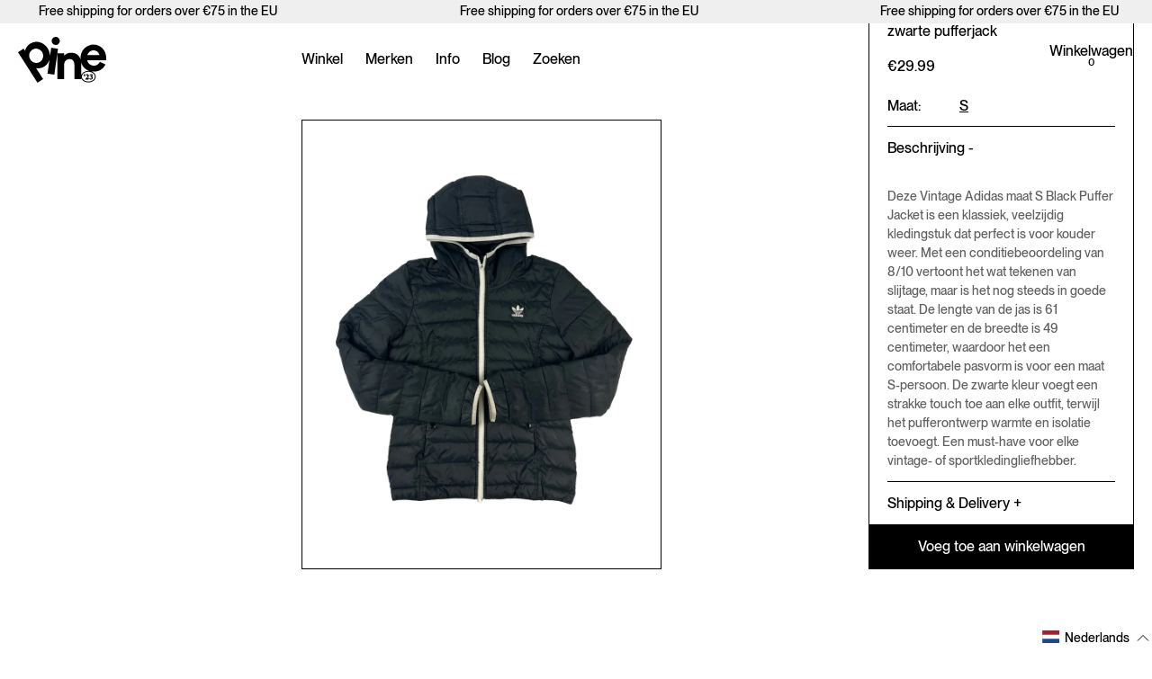

--- FILE ---
content_type: text/html; charset=utf-8
request_url: https://pinevintage.com/products/vintage-adidas-size-s-black-puffer-jacket
body_size: 43337
content:
<!doctype html>
<html class="no-js" lang="nl" data-currency-symbol="€">
  <head>
    <meta charset="utf-8">
    <meta http-equiv="X-UA-Compatible" content="IE=edge">
    <meta name="viewport" content="width=device-width,initial-scale=1">
    <meta name="theme-color" content="">
    <link rel="canonical" href="https://pinevintage.com/products/vintage-adidas-size-s-black-puffer-jacket">
    <link rel="preconnect" href="https://cdn.shopify.com" crossorigin><link rel="icon" type="image/png" href="//pinevintage.com/cdn/shop/files/IG2.png?crop=center&height=32&v=1739219537&width=32"><title>
      Vintage Adidas zwarte pufferjack
 &ndash; Pine Vintage</title>
< style>
appstle-hidden
{ display: none; }
</style>
    
      <meta name="description" content="Dit vintage Adidas maat S zwarte pufferjack is een klassiek, veelzijdig stuk dat perfect is voor kouder weer. Met een staatsbeoordeling van 8/10 vertoont het enige tekenen van slijtage, maar is het nog steeds in goede staat. De lengte van de jas is 61 centimeter en de breedte is 49 centimeter.">
    

    

<meta property="og:site_name" content="Pine Vintage">
<meta property="og:url" content="https://pinevintage.com/products/vintage-adidas-size-s-black-puffer-jacket">
<meta property="og:title" content="Vintage Adidas zwarte pufferjack">
<meta property="og:type" content="product">
<meta property="og:description" content="Dit vintage Adidas maat S zwarte pufferjack is een klassiek, veelzijdig stuk dat perfect is voor kouder weer. Met een staatsbeoordeling van 8/10 vertoont het enige tekenen van slijtage, maar is het nog steeds in goede staat. De lengte van de jas is 61 centimeter en de breedte is 49 centimeter."><meta property="og:image" content="http://pinevintage.com/cdn/shop/files/vintage-adidas-black-puffer-jacket-40981172945188.jpg?v=1697827876">
  <meta property="og:image:secure_url" content="https://pinevintage.com/cdn/shop/files/vintage-adidas-black-puffer-jacket-40981172945188.jpg?v=1697827876">
  <meta property="og:image:width" content="3024">
  <meta property="og:image:height" content="4032"><meta property="og:price:amount" content="29,99">
  <meta property="og:price:currency" content="EUR"><meta name="twitter:card" content="summary_large_image">
<meta name="twitter:title" content="Vintage Adidas zwarte pufferjack">
<meta name="twitter:description" content="Dit vintage Adidas maat S zwarte pufferjack is een klassiek, veelzijdig stuk dat perfect is voor kouder weer. Met een staatsbeoordeling van 8/10 vertoont het enige tekenen van slijtage, maar is het nog steeds in goede staat. De lengte van de jas is 61 centimeter en de breedte is 49 centimeter.">

<meta name="trustpilot-one-time-domain-verification-id" content="d83412aa-bee9-458c-85bb-5d3f1604dee4"/>

    <link id="stylesheet" rel="stylesheet" href="//pinevintage.com/cdn/shop/t/1/assets/main.css?v=98235982602738275001708273262" media="all" onload="this.media='all'; this.onload=null; this.isLoaded=true">

    <script>window.performance && window.performance.mark && window.performance.mark('shopify.content_for_header.start');</script><meta name="facebook-domain-verification" content="00i9oa04h7qhuaqmzq9kuffkc275iz">
<meta name="google-site-verification" content="HgBnJquI6pT0ofh0Gx0okA0blhj1ZbB4zQKhCA6S3YY">
<meta id="shopify-digital-wallet" name="shopify-digital-wallet" content="/73133392164/digital_wallets/dialog">
<meta name="shopify-checkout-api-token" content="eba13568eb657e5d1c07c795b09382d3">
<meta id="in-context-paypal-metadata" data-shop-id="73133392164" data-venmo-supported="false" data-environment="production" data-locale="nl_NL" data-paypal-v4="true" data-currency="EUR">
<link rel="alternate" hreflang="x-default" href="https://pinevintage.com/products/vintage-adidas-size-s-black-puffer-jacket">
<link rel="alternate" hreflang="nl" href="https://pinevintage.com/products/vintage-adidas-size-s-black-puffer-jacket">
<link rel="alternate" hreflang="en" href="https://pinevintage.com/en/products/vintage-adidas-size-s-black-puffer-jacket">
<link rel="alternate" type="application/json+oembed" href="https://pinevintage.com/products/vintage-adidas-size-s-black-puffer-jacket.oembed">
<script async="async" src="/checkouts/internal/preloads.js?locale=nl-NL"></script>
<link rel="preconnect" href="https://shop.app" crossorigin="anonymous">
<script async="async" src="https://shop.app/checkouts/internal/preloads.js?locale=nl-NL&shop_id=73133392164" crossorigin="anonymous"></script>
<script id="apple-pay-shop-capabilities" type="application/json">{"shopId":73133392164,"countryCode":"NL","currencyCode":"EUR","merchantCapabilities":["supports3DS"],"merchantId":"gid:\/\/shopify\/Shop\/73133392164","merchantName":"Pine Vintage","requiredBillingContactFields":["postalAddress","email"],"requiredShippingContactFields":["postalAddress","email"],"shippingType":"shipping","supportedNetworks":["visa","maestro","masterCard","amex"],"total":{"type":"pending","label":"Pine Vintage","amount":"1.00"},"shopifyPaymentsEnabled":true,"supportsSubscriptions":true}</script>
<script id="shopify-features" type="application/json">{"accessToken":"eba13568eb657e5d1c07c795b09382d3","betas":["rich-media-storefront-analytics"],"domain":"pinevintage.com","predictiveSearch":true,"shopId":73133392164,"locale":"nl"}</script>
<script>var Shopify = Shopify || {};
Shopify.shop = "pine-vintage-store.myshopify.com";
Shopify.locale = "nl";
Shopify.currency = {"active":"EUR","rate":"1.0"};
Shopify.country = "NL";
Shopify.theme = {"name":"Pine Vintage","id":145123344676,"schema_name":"Pine Vintage","schema_version":"1.0.0","theme_store_id":887,"role":"main"};
Shopify.theme.handle = "null";
Shopify.theme.style = {"id":null,"handle":null};
Shopify.cdnHost = "pinevintage.com/cdn";
Shopify.routes = Shopify.routes || {};
Shopify.routes.root = "/";</script>
<script type="module">!function(o){(o.Shopify=o.Shopify||{}).modules=!0}(window);</script>
<script>!function(o){function n(){var o=[];function n(){o.push(Array.prototype.slice.apply(arguments))}return n.q=o,n}var t=o.Shopify=o.Shopify||{};t.loadFeatures=n(),t.autoloadFeatures=n()}(window);</script>
<script>
  window.ShopifyPay = window.ShopifyPay || {};
  window.ShopifyPay.apiHost = "shop.app\/pay";
  window.ShopifyPay.redirectState = null;
</script>
<script id="shop-js-analytics" type="application/json">{"pageType":"product"}</script>
<script defer="defer" async type="module" src="//pinevintage.com/cdn/shopifycloud/shop-js/modules/v2/client.init-shop-cart-sync_CwGft62q.nl.esm.js"></script>
<script defer="defer" async type="module" src="//pinevintage.com/cdn/shopifycloud/shop-js/modules/v2/chunk.common_BAeYDmFP.esm.js"></script>
<script defer="defer" async type="module" src="//pinevintage.com/cdn/shopifycloud/shop-js/modules/v2/chunk.modal_B9qqLDBC.esm.js"></script>
<script type="module">
  await import("//pinevintage.com/cdn/shopifycloud/shop-js/modules/v2/client.init-shop-cart-sync_CwGft62q.nl.esm.js");
await import("//pinevintage.com/cdn/shopifycloud/shop-js/modules/v2/chunk.common_BAeYDmFP.esm.js");
await import("//pinevintage.com/cdn/shopifycloud/shop-js/modules/v2/chunk.modal_B9qqLDBC.esm.js");

  window.Shopify.SignInWithShop?.initShopCartSync?.({"fedCMEnabled":true,"windoidEnabled":true});

</script>
<script>
  window.Shopify = window.Shopify || {};
  if (!window.Shopify.featureAssets) window.Shopify.featureAssets = {};
  window.Shopify.featureAssets['shop-js'] = {"shop-cart-sync":["modules/v2/client.shop-cart-sync_DYxNzuQz.nl.esm.js","modules/v2/chunk.common_BAeYDmFP.esm.js","modules/v2/chunk.modal_B9qqLDBC.esm.js"],"init-fed-cm":["modules/v2/client.init-fed-cm_CjDsDcAw.nl.esm.js","modules/v2/chunk.common_BAeYDmFP.esm.js","modules/v2/chunk.modal_B9qqLDBC.esm.js"],"shop-cash-offers":["modules/v2/client.shop-cash-offers_ClkbB2SN.nl.esm.js","modules/v2/chunk.common_BAeYDmFP.esm.js","modules/v2/chunk.modal_B9qqLDBC.esm.js"],"shop-login-button":["modules/v2/client.shop-login-button_WLp3fA_k.nl.esm.js","modules/v2/chunk.common_BAeYDmFP.esm.js","modules/v2/chunk.modal_B9qqLDBC.esm.js"],"pay-button":["modules/v2/client.pay-button_CMzcDx7A.nl.esm.js","modules/v2/chunk.common_BAeYDmFP.esm.js","modules/v2/chunk.modal_B9qqLDBC.esm.js"],"shop-button":["modules/v2/client.shop-button_C5HrfeZa.nl.esm.js","modules/v2/chunk.common_BAeYDmFP.esm.js","modules/v2/chunk.modal_B9qqLDBC.esm.js"],"avatar":["modules/v2/client.avatar_BTnouDA3.nl.esm.js"],"init-windoid":["modules/v2/client.init-windoid_BPUgzmVN.nl.esm.js","modules/v2/chunk.common_BAeYDmFP.esm.js","modules/v2/chunk.modal_B9qqLDBC.esm.js"],"init-shop-for-new-customer-accounts":["modules/v2/client.init-shop-for-new-customer-accounts_C_53TFWp.nl.esm.js","modules/v2/client.shop-login-button_WLp3fA_k.nl.esm.js","modules/v2/chunk.common_BAeYDmFP.esm.js","modules/v2/chunk.modal_B9qqLDBC.esm.js"],"init-shop-email-lookup-coordinator":["modules/v2/client.init-shop-email-lookup-coordinator_BuZJWlrC.nl.esm.js","modules/v2/chunk.common_BAeYDmFP.esm.js","modules/v2/chunk.modal_B9qqLDBC.esm.js"],"init-shop-cart-sync":["modules/v2/client.init-shop-cart-sync_CwGft62q.nl.esm.js","modules/v2/chunk.common_BAeYDmFP.esm.js","modules/v2/chunk.modal_B9qqLDBC.esm.js"],"shop-toast-manager":["modules/v2/client.shop-toast-manager_3XRE_uEZ.nl.esm.js","modules/v2/chunk.common_BAeYDmFP.esm.js","modules/v2/chunk.modal_B9qqLDBC.esm.js"],"init-customer-accounts":["modules/v2/client.init-customer-accounts_DmSKRkZb.nl.esm.js","modules/v2/client.shop-login-button_WLp3fA_k.nl.esm.js","modules/v2/chunk.common_BAeYDmFP.esm.js","modules/v2/chunk.modal_B9qqLDBC.esm.js"],"init-customer-accounts-sign-up":["modules/v2/client.init-customer-accounts-sign-up_CeYkBAph.nl.esm.js","modules/v2/client.shop-login-button_WLp3fA_k.nl.esm.js","modules/v2/chunk.common_BAeYDmFP.esm.js","modules/v2/chunk.modal_B9qqLDBC.esm.js"],"shop-follow-button":["modules/v2/client.shop-follow-button_EFIbvYjS.nl.esm.js","modules/v2/chunk.common_BAeYDmFP.esm.js","modules/v2/chunk.modal_B9qqLDBC.esm.js"],"checkout-modal":["modules/v2/client.checkout-modal_D8HUqXhX.nl.esm.js","modules/v2/chunk.common_BAeYDmFP.esm.js","modules/v2/chunk.modal_B9qqLDBC.esm.js"],"shop-login":["modules/v2/client.shop-login_BUSqPzuV.nl.esm.js","modules/v2/chunk.common_BAeYDmFP.esm.js","modules/v2/chunk.modal_B9qqLDBC.esm.js"],"lead-capture":["modules/v2/client.lead-capture_CFcRSnZi.nl.esm.js","modules/v2/chunk.common_BAeYDmFP.esm.js","modules/v2/chunk.modal_B9qqLDBC.esm.js"],"payment-terms":["modules/v2/client.payment-terms_DBKgFsWx.nl.esm.js","modules/v2/chunk.common_BAeYDmFP.esm.js","modules/v2/chunk.modal_B9qqLDBC.esm.js"]};
</script>
<script>(function() {
  var isLoaded = false;
  function asyncLoad() {
    if (isLoaded) return;
    isLoaded = true;
    var urls = ["https:\/\/ecommplugins-scripts.trustpilot.com\/v2.1\/js\/header.min.js?settings=eyJrZXkiOiJyc2tXVFdDNEdxZkR3TDZmIn0=\u0026v=2.5\u0026shop=pine-vintage-store.myshopify.com","https:\/\/ecommplugins-trustboxsettings.trustpilot.com\/pine-vintage-store.myshopify.com.js?settings=1700220744751\u0026shop=pine-vintage-store.myshopify.com"];
    for (var i = 0; i < urls.length; i++) {
      var s = document.createElement('script');
      s.type = 'text/javascript';
      s.async = true;
      s.src = urls[i];
      var x = document.getElementsByTagName('script')[0];
      x.parentNode.insertBefore(s, x);
    }
  };
  if(window.attachEvent) {
    window.attachEvent('onload', asyncLoad);
  } else {
    window.addEventListener('load', asyncLoad, false);
  }
})();</script>
<script id="__st">var __st={"a":73133392164,"offset":3600,"reqid":"54b0cf64-ff84-4fbf-92d5-b0b217757a5d-1769165508","pageurl":"pinevintage.com\/products\/vintage-adidas-size-s-black-puffer-jacket","u":"2496a0a2dd24","p":"product","rtyp":"product","rid":8207310717220};</script>
<script>window.ShopifyPaypalV4VisibilityTracking = true;</script>
<script id="captcha-bootstrap">!function(){'use strict';const t='contact',e='account',n='new_comment',o=[[t,t],['blogs',n],['comments',n],[t,'customer']],c=[[e,'customer_login'],[e,'guest_login'],[e,'recover_customer_password'],[e,'create_customer']],r=t=>t.map((([t,e])=>`form[action*='/${t}']:not([data-nocaptcha='true']) input[name='form_type'][value='${e}']`)).join(','),a=t=>()=>t?[...document.querySelectorAll(t)].map((t=>t.form)):[];function s(){const t=[...o],e=r(t);return a(e)}const i='password',u='form_key',d=['recaptcha-v3-token','g-recaptcha-response','h-captcha-response',i],f=()=>{try{return window.sessionStorage}catch{return}},m='__shopify_v',_=t=>t.elements[u];function p(t,e,n=!1){try{const o=window.sessionStorage,c=JSON.parse(o.getItem(e)),{data:r}=function(t){const{data:e,action:n}=t;return t[m]||n?{data:e,action:n}:{data:t,action:n}}(c);for(const[e,n]of Object.entries(r))t.elements[e]&&(t.elements[e].value=n);n&&o.removeItem(e)}catch(o){console.error('form repopulation failed',{error:o})}}const l='form_type',E='cptcha';function T(t){t.dataset[E]=!0}const w=window,h=w.document,L='Shopify',v='ce_forms',y='captcha';let A=!1;((t,e)=>{const n=(g='f06e6c50-85a8-45c8-87d0-21a2b65856fe',I='https://cdn.shopify.com/shopifycloud/storefront-forms-hcaptcha/ce_storefront_forms_captcha_hcaptcha.v1.5.2.iife.js',D={infoText:'Beschermd door hCaptcha',privacyText:'Privacy',termsText:'Voorwaarden'},(t,e,n)=>{const o=w[L][v],c=o.bindForm;if(c)return c(t,g,e,D).then(n);var r;o.q.push([[t,g,e,D],n]),r=I,A||(h.body.append(Object.assign(h.createElement('script'),{id:'captcha-provider',async:!0,src:r})),A=!0)});var g,I,D;w[L]=w[L]||{},w[L][v]=w[L][v]||{},w[L][v].q=[],w[L][y]=w[L][y]||{},w[L][y].protect=function(t,e){n(t,void 0,e),T(t)},Object.freeze(w[L][y]),function(t,e,n,w,h,L){const[v,y,A,g]=function(t,e,n){const i=e?o:[],u=t?c:[],d=[...i,...u],f=r(d),m=r(i),_=r(d.filter((([t,e])=>n.includes(e))));return[a(f),a(m),a(_),s()]}(w,h,L),I=t=>{const e=t.target;return e instanceof HTMLFormElement?e:e&&e.form},D=t=>v().includes(t);t.addEventListener('submit',(t=>{const e=I(t);if(!e)return;const n=D(e)&&!e.dataset.hcaptchaBound&&!e.dataset.recaptchaBound,o=_(e),c=g().includes(e)&&(!o||!o.value);(n||c)&&t.preventDefault(),c&&!n&&(function(t){try{if(!f())return;!function(t){const e=f();if(!e)return;const n=_(t);if(!n)return;const o=n.value;o&&e.removeItem(o)}(t);const e=Array.from(Array(32),(()=>Math.random().toString(36)[2])).join('');!function(t,e){_(t)||t.append(Object.assign(document.createElement('input'),{type:'hidden',name:u})),t.elements[u].value=e}(t,e),function(t,e){const n=f();if(!n)return;const o=[...t.querySelectorAll(`input[type='${i}']`)].map((({name:t})=>t)),c=[...d,...o],r={};for(const[a,s]of new FormData(t).entries())c.includes(a)||(r[a]=s);n.setItem(e,JSON.stringify({[m]:1,action:t.action,data:r}))}(t,e)}catch(e){console.error('failed to persist form',e)}}(e),e.submit())}));const S=(t,e)=>{t&&!t.dataset[E]&&(n(t,e.some((e=>e===t))),T(t))};for(const o of['focusin','change'])t.addEventListener(o,(t=>{const e=I(t);D(e)&&S(e,y())}));const B=e.get('form_key'),M=e.get(l),P=B&&M;t.addEventListener('DOMContentLoaded',(()=>{const t=y();if(P)for(const e of t)e.elements[l].value===M&&p(e,B);[...new Set([...A(),...v().filter((t=>'true'===t.dataset.shopifyCaptcha))])].forEach((e=>S(e,t)))}))}(h,new URLSearchParams(w.location.search),n,t,e,['guest_login'])})(!0,!0)}();</script>
<script integrity="sha256-4kQ18oKyAcykRKYeNunJcIwy7WH5gtpwJnB7kiuLZ1E=" data-source-attribution="shopify.loadfeatures" defer="defer" src="//pinevintage.com/cdn/shopifycloud/storefront/assets/storefront/load_feature-a0a9edcb.js" crossorigin="anonymous"></script>
<script crossorigin="anonymous" defer="defer" src="//pinevintage.com/cdn/shopifycloud/storefront/assets/shopify_pay/storefront-65b4c6d7.js?v=20250812"></script>
<script data-source-attribution="shopify.dynamic_checkout.dynamic.init">var Shopify=Shopify||{};Shopify.PaymentButton=Shopify.PaymentButton||{isStorefrontPortableWallets:!0,init:function(){window.Shopify.PaymentButton.init=function(){};var t=document.createElement("script");t.src="https://pinevintage.com/cdn/shopifycloud/portable-wallets/latest/portable-wallets.nl.js",t.type="module",document.head.appendChild(t)}};
</script>
<script data-source-attribution="shopify.dynamic_checkout.buyer_consent">
  function portableWalletsHideBuyerConsent(e){var t=document.getElementById("shopify-buyer-consent"),n=document.getElementById("shopify-subscription-policy-button");t&&n&&(t.classList.add("hidden"),t.setAttribute("aria-hidden","true"),n.removeEventListener("click",e))}function portableWalletsShowBuyerConsent(e){var t=document.getElementById("shopify-buyer-consent"),n=document.getElementById("shopify-subscription-policy-button");t&&n&&(t.classList.remove("hidden"),t.removeAttribute("aria-hidden"),n.addEventListener("click",e))}window.Shopify?.PaymentButton&&(window.Shopify.PaymentButton.hideBuyerConsent=portableWalletsHideBuyerConsent,window.Shopify.PaymentButton.showBuyerConsent=portableWalletsShowBuyerConsent);
</script>
<script data-source-attribution="shopify.dynamic_checkout.cart.bootstrap">document.addEventListener("DOMContentLoaded",(function(){function t(){return document.querySelector("shopify-accelerated-checkout-cart, shopify-accelerated-checkout")}if(t())Shopify.PaymentButton.init();else{new MutationObserver((function(e,n){t()&&(Shopify.PaymentButton.init(),n.disconnect())})).observe(document.body,{childList:!0,subtree:!0})}}));
</script>
<script id='scb4127' type='text/javascript' async='' src='https://pinevintage.com/cdn/shopifycloud/privacy-banner/storefront-banner.js'></script><link id="shopify-accelerated-checkout-styles" rel="stylesheet" media="screen" href="https://pinevintage.com/cdn/shopifycloud/portable-wallets/latest/accelerated-checkout-backwards-compat.css" crossorigin="anonymous">
<style id="shopify-accelerated-checkout-cart">
        #shopify-buyer-consent {
  margin-top: 1em;
  display: inline-block;
  width: 100%;
}

#shopify-buyer-consent.hidden {
  display: none;
}

#shopify-subscription-policy-button {
  background: none;
  border: none;
  padding: 0;
  text-decoration: underline;
  font-size: inherit;
  cursor: pointer;
}

#shopify-subscription-policy-button::before {
  box-shadow: none;
}

      </style>

<script>window.performance && window.performance.mark && window.performance.mark('shopify.content_for_header.end');</script>
  <link href="https://monorail-edge.shopifysvc.com" rel="dns-prefetch">
<script>(function(){if ("sendBeacon" in navigator && "performance" in window) {try {var session_token_from_headers = performance.getEntriesByType('navigation')[0].serverTiming.find(x => x.name == '_s').description;} catch {var session_token_from_headers = undefined;}var session_cookie_matches = document.cookie.match(/_shopify_s=([^;]*)/);var session_token_from_cookie = session_cookie_matches && session_cookie_matches.length === 2 ? session_cookie_matches[1] : "";var session_token = session_token_from_headers || session_token_from_cookie || "";function handle_abandonment_event(e) {var entries = performance.getEntries().filter(function(entry) {return /monorail-edge.shopifysvc.com/.test(entry.name);});if (!window.abandonment_tracked && entries.length === 0) {window.abandonment_tracked = true;var currentMs = Date.now();var navigation_start = performance.timing.navigationStart;var payload = {shop_id: 73133392164,url: window.location.href,navigation_start,duration: currentMs - navigation_start,session_token,page_type: "product"};window.navigator.sendBeacon("https://monorail-edge.shopifysvc.com/v1/produce", JSON.stringify({schema_id: "online_store_buyer_site_abandonment/1.1",payload: payload,metadata: {event_created_at_ms: currentMs,event_sent_at_ms: currentMs}}));}}window.addEventListener('pagehide', handle_abandonment_event);}}());</script>
<script id="web-pixels-manager-setup">(function e(e,d,r,n,o){if(void 0===o&&(o={}),!Boolean(null===(a=null===(i=window.Shopify)||void 0===i?void 0:i.analytics)||void 0===a?void 0:a.replayQueue)){var i,a;window.Shopify=window.Shopify||{};var t=window.Shopify;t.analytics=t.analytics||{};var s=t.analytics;s.replayQueue=[],s.publish=function(e,d,r){return s.replayQueue.push([e,d,r]),!0};try{self.performance.mark("wpm:start")}catch(e){}var l=function(){var e={modern:/Edge?\/(1{2}[4-9]|1[2-9]\d|[2-9]\d{2}|\d{4,})\.\d+(\.\d+|)|Firefox\/(1{2}[4-9]|1[2-9]\d|[2-9]\d{2}|\d{4,})\.\d+(\.\d+|)|Chrom(ium|e)\/(9{2}|\d{3,})\.\d+(\.\d+|)|(Maci|X1{2}).+ Version\/(15\.\d+|(1[6-9]|[2-9]\d|\d{3,})\.\d+)([,.]\d+|)( \(\w+\)|)( Mobile\/\w+|) Safari\/|Chrome.+OPR\/(9{2}|\d{3,})\.\d+\.\d+|(CPU[ +]OS|iPhone[ +]OS|CPU[ +]iPhone|CPU IPhone OS|CPU iPad OS)[ +]+(15[._]\d+|(1[6-9]|[2-9]\d|\d{3,})[._]\d+)([._]\d+|)|Android:?[ /-](13[3-9]|1[4-9]\d|[2-9]\d{2}|\d{4,})(\.\d+|)(\.\d+|)|Android.+Firefox\/(13[5-9]|1[4-9]\d|[2-9]\d{2}|\d{4,})\.\d+(\.\d+|)|Android.+Chrom(ium|e)\/(13[3-9]|1[4-9]\d|[2-9]\d{2}|\d{4,})\.\d+(\.\d+|)|SamsungBrowser\/([2-9]\d|\d{3,})\.\d+/,legacy:/Edge?\/(1[6-9]|[2-9]\d|\d{3,})\.\d+(\.\d+|)|Firefox\/(5[4-9]|[6-9]\d|\d{3,})\.\d+(\.\d+|)|Chrom(ium|e)\/(5[1-9]|[6-9]\d|\d{3,})\.\d+(\.\d+|)([\d.]+$|.*Safari\/(?![\d.]+ Edge\/[\d.]+$))|(Maci|X1{2}).+ Version\/(10\.\d+|(1[1-9]|[2-9]\d|\d{3,})\.\d+)([,.]\d+|)( \(\w+\)|)( Mobile\/\w+|) Safari\/|Chrome.+OPR\/(3[89]|[4-9]\d|\d{3,})\.\d+\.\d+|(CPU[ +]OS|iPhone[ +]OS|CPU[ +]iPhone|CPU IPhone OS|CPU iPad OS)[ +]+(10[._]\d+|(1[1-9]|[2-9]\d|\d{3,})[._]\d+)([._]\d+|)|Android:?[ /-](13[3-9]|1[4-9]\d|[2-9]\d{2}|\d{4,})(\.\d+|)(\.\d+|)|Mobile Safari.+OPR\/([89]\d|\d{3,})\.\d+\.\d+|Android.+Firefox\/(13[5-9]|1[4-9]\d|[2-9]\d{2}|\d{4,})\.\d+(\.\d+|)|Android.+Chrom(ium|e)\/(13[3-9]|1[4-9]\d|[2-9]\d{2}|\d{4,})\.\d+(\.\d+|)|Android.+(UC? ?Browser|UCWEB|U3)[ /]?(15\.([5-9]|\d{2,})|(1[6-9]|[2-9]\d|\d{3,})\.\d+)\.\d+|SamsungBrowser\/(5\.\d+|([6-9]|\d{2,})\.\d+)|Android.+MQ{2}Browser\/(14(\.(9|\d{2,})|)|(1[5-9]|[2-9]\d|\d{3,})(\.\d+|))(\.\d+|)|K[Aa][Ii]OS\/(3\.\d+|([4-9]|\d{2,})\.\d+)(\.\d+|)/},d=e.modern,r=e.legacy,n=navigator.userAgent;return n.match(d)?"modern":n.match(r)?"legacy":"unknown"}(),u="modern"===l?"modern":"legacy",c=(null!=n?n:{modern:"",legacy:""})[u],f=function(e){return[e.baseUrl,"/wpm","/b",e.hashVersion,"modern"===e.buildTarget?"m":"l",".js"].join("")}({baseUrl:d,hashVersion:r,buildTarget:u}),m=function(e){var d=e.version,r=e.bundleTarget,n=e.surface,o=e.pageUrl,i=e.monorailEndpoint;return{emit:function(e){var a=e.status,t=e.errorMsg,s=(new Date).getTime(),l=JSON.stringify({metadata:{event_sent_at_ms:s},events:[{schema_id:"web_pixels_manager_load/3.1",payload:{version:d,bundle_target:r,page_url:o,status:a,surface:n,error_msg:t},metadata:{event_created_at_ms:s}}]});if(!i)return console&&console.warn&&console.warn("[Web Pixels Manager] No Monorail endpoint provided, skipping logging."),!1;try{return self.navigator.sendBeacon.bind(self.navigator)(i,l)}catch(e){}var u=new XMLHttpRequest;try{return u.open("POST",i,!0),u.setRequestHeader("Content-Type","text/plain"),u.send(l),!0}catch(e){return console&&console.warn&&console.warn("[Web Pixels Manager] Got an unhandled error while logging to Monorail."),!1}}}}({version:r,bundleTarget:l,surface:e.surface,pageUrl:self.location.href,monorailEndpoint:e.monorailEndpoint});try{o.browserTarget=l,function(e){var d=e.src,r=e.async,n=void 0===r||r,o=e.onload,i=e.onerror,a=e.sri,t=e.scriptDataAttributes,s=void 0===t?{}:t,l=document.createElement("script"),u=document.querySelector("head"),c=document.querySelector("body");if(l.async=n,l.src=d,a&&(l.integrity=a,l.crossOrigin="anonymous"),s)for(var f in s)if(Object.prototype.hasOwnProperty.call(s,f))try{l.dataset[f]=s[f]}catch(e){}if(o&&l.addEventListener("load",o),i&&l.addEventListener("error",i),u)u.appendChild(l);else{if(!c)throw new Error("Did not find a head or body element to append the script");c.appendChild(l)}}({src:f,async:!0,onload:function(){if(!function(){var e,d;return Boolean(null===(d=null===(e=window.Shopify)||void 0===e?void 0:e.analytics)||void 0===d?void 0:d.initialized)}()){var d=window.webPixelsManager.init(e)||void 0;if(d){var r=window.Shopify.analytics;r.replayQueue.forEach((function(e){var r=e[0],n=e[1],o=e[2];d.publishCustomEvent(r,n,o)})),r.replayQueue=[],r.publish=d.publishCustomEvent,r.visitor=d.visitor,r.initialized=!0}}},onerror:function(){return m.emit({status:"failed",errorMsg:"".concat(f," has failed to load")})},sri:function(e){var d=/^sha384-[A-Za-z0-9+/=]+$/;return"string"==typeof e&&d.test(e)}(c)?c:"",scriptDataAttributes:o}),m.emit({status:"loading"})}catch(e){m.emit({status:"failed",errorMsg:(null==e?void 0:e.message)||"Unknown error"})}}})({shopId: 73133392164,storefrontBaseUrl: "https://pinevintage.com",extensionsBaseUrl: "https://extensions.shopifycdn.com/cdn/shopifycloud/web-pixels-manager",monorailEndpoint: "https://monorail-edge.shopifysvc.com/unstable/produce_batch",surface: "storefront-renderer",enabledBetaFlags: ["2dca8a86"],webPixelsConfigList: [{"id":"1167491409","configuration":"{\"config\":\"{\\\"pixel_id\\\":\\\"G-RCPS4CY9C3\\\",\\\"target_country\\\":\\\"NL\\\",\\\"gtag_events\\\":[{\\\"type\\\":\\\"begin_checkout\\\",\\\"action_label\\\":\\\"G-RCPS4CY9C3\\\"},{\\\"type\\\":\\\"search\\\",\\\"action_label\\\":\\\"G-RCPS4CY9C3\\\"},{\\\"type\\\":\\\"view_item\\\",\\\"action_label\\\":[\\\"G-RCPS4CY9C3\\\",\\\"MC-R2ES8D0J7P\\\"]},{\\\"type\\\":\\\"purchase\\\",\\\"action_label\\\":[\\\"G-RCPS4CY9C3\\\",\\\"MC-R2ES8D0J7P\\\"]},{\\\"type\\\":\\\"page_view\\\",\\\"action_label\\\":[\\\"G-RCPS4CY9C3\\\",\\\"MC-R2ES8D0J7P\\\"]},{\\\"type\\\":\\\"add_payment_info\\\",\\\"action_label\\\":\\\"G-RCPS4CY9C3\\\"},{\\\"type\\\":\\\"add_to_cart\\\",\\\"action_label\\\":\\\"G-RCPS4CY9C3\\\"}],\\\"enable_monitoring_mode\\\":false}\"}","eventPayloadVersion":"v1","runtimeContext":"OPEN","scriptVersion":"b2a88bafab3e21179ed38636efcd8a93","type":"APP","apiClientId":1780363,"privacyPurposes":[],"dataSharingAdjustments":{"protectedCustomerApprovalScopes":["read_customer_address","read_customer_email","read_customer_name","read_customer_personal_data","read_customer_phone"]}},{"id":"894894417","configuration":"{\"pixelCode\":\"CLOU9LRC77U781U10270\"}","eventPayloadVersion":"v1","runtimeContext":"STRICT","scriptVersion":"22e92c2ad45662f435e4801458fb78cc","type":"APP","apiClientId":4383523,"privacyPurposes":["ANALYTICS","MARKETING","SALE_OF_DATA"],"dataSharingAdjustments":{"protectedCustomerApprovalScopes":["read_customer_address","read_customer_email","read_customer_name","read_customer_personal_data","read_customer_phone"]}},{"id":"510460241","configuration":"{\"pixel_id\":\"159121360195887\",\"pixel_type\":\"facebook_pixel\",\"metaapp_system_user_token\":\"-\"}","eventPayloadVersion":"v1","runtimeContext":"OPEN","scriptVersion":"ca16bc87fe92b6042fbaa3acc2fbdaa6","type":"APP","apiClientId":2329312,"privacyPurposes":["ANALYTICS","MARKETING","SALE_OF_DATA"],"dataSharingAdjustments":{"protectedCustomerApprovalScopes":["read_customer_address","read_customer_email","read_customer_name","read_customer_personal_data","read_customer_phone"]}},{"id":"202998097","configuration":"{\"tagID\":\"2613719485963\"}","eventPayloadVersion":"v1","runtimeContext":"STRICT","scriptVersion":"18031546ee651571ed29edbe71a3550b","type":"APP","apiClientId":3009811,"privacyPurposes":["ANALYTICS","MARKETING","SALE_OF_DATA"],"dataSharingAdjustments":{"protectedCustomerApprovalScopes":["read_customer_address","read_customer_email","read_customer_name","read_customer_personal_data","read_customer_phone"]}},{"id":"shopify-app-pixel","configuration":"{}","eventPayloadVersion":"v1","runtimeContext":"STRICT","scriptVersion":"0450","apiClientId":"shopify-pixel","type":"APP","privacyPurposes":["ANALYTICS","MARKETING"]},{"id":"shopify-custom-pixel","eventPayloadVersion":"v1","runtimeContext":"LAX","scriptVersion":"0450","apiClientId":"shopify-pixel","type":"CUSTOM","privacyPurposes":["ANALYTICS","MARKETING"]}],isMerchantRequest: false,initData: {"shop":{"name":"Pine Vintage","paymentSettings":{"currencyCode":"EUR"},"myshopifyDomain":"pine-vintage-store.myshopify.com","countryCode":"NL","storefrontUrl":"https:\/\/pinevintage.com"},"customer":null,"cart":null,"checkout":null,"productVariants":[{"price":{"amount":29.99,"currencyCode":"EUR"},"product":{"title":"Vintage Adidas zwarte pufferjack ","vendor":"Adidas","id":"8207310717220","untranslatedTitle":"Vintage Adidas zwarte pufferjack ","url":"\/products\/vintage-adidas-size-s-black-puffer-jacket","type":"Merkjasje"},"id":"44939912020260","image":{"src":"\/\/pinevintage.com\/cdn\/shop\/files\/vintage-adidas-black-puffer-jacket-40981172945188.jpg?v=1697827876"},"sku":"","title":"S","untranslatedTitle":"S"}],"purchasingCompany":null},},"https://pinevintage.com/cdn","fcfee988w5aeb613cpc8e4bc33m6693e112",{"modern":"","legacy":""},{"shopId":"73133392164","storefrontBaseUrl":"https:\/\/pinevintage.com","extensionBaseUrl":"https:\/\/extensions.shopifycdn.com\/cdn\/shopifycloud\/web-pixels-manager","surface":"storefront-renderer","enabledBetaFlags":"[\"2dca8a86\"]","isMerchantRequest":"false","hashVersion":"fcfee988w5aeb613cpc8e4bc33m6693e112","publish":"custom","events":"[[\"page_viewed\",{}],[\"product_viewed\",{\"productVariant\":{\"price\":{\"amount\":29.99,\"currencyCode\":\"EUR\"},\"product\":{\"title\":\"Vintage Adidas zwarte pufferjack \",\"vendor\":\"Adidas\",\"id\":\"8207310717220\",\"untranslatedTitle\":\"Vintage Adidas zwarte pufferjack \",\"url\":\"\/products\/vintage-adidas-size-s-black-puffer-jacket\",\"type\":\"Merkjasje\"},\"id\":\"44939912020260\",\"image\":{\"src\":\"\/\/pinevintage.com\/cdn\/shop\/files\/vintage-adidas-black-puffer-jacket-40981172945188.jpg?v=1697827876\"},\"sku\":\"\",\"title\":\"S\",\"untranslatedTitle\":\"S\"}}]]"});</script><script>
  window.ShopifyAnalytics = window.ShopifyAnalytics || {};
  window.ShopifyAnalytics.meta = window.ShopifyAnalytics.meta || {};
  window.ShopifyAnalytics.meta.currency = 'EUR';
  var meta = {"product":{"id":8207310717220,"gid":"gid:\/\/shopify\/Product\/8207310717220","vendor":"Adidas","type":"Merkjasje","handle":"vintage-adidas-size-s-black-puffer-jacket","variants":[{"id":44939912020260,"price":2999,"name":"Vintage Adidas zwarte pufferjack  - S","public_title":"S","sku":""}],"remote":false},"page":{"pageType":"product","resourceType":"product","resourceId":8207310717220,"requestId":"54b0cf64-ff84-4fbf-92d5-b0b217757a5d-1769165508"}};
  for (var attr in meta) {
    window.ShopifyAnalytics.meta[attr] = meta[attr];
  }
</script>
<script class="analytics">
  (function () {
    var customDocumentWrite = function(content) {
      var jquery = null;

      if (window.jQuery) {
        jquery = window.jQuery;
      } else if (window.Checkout && window.Checkout.$) {
        jquery = window.Checkout.$;
      }

      if (jquery) {
        jquery('body').append(content);
      }
    };

    var hasLoggedConversion = function(token) {
      if (token) {
        return document.cookie.indexOf('loggedConversion=' + token) !== -1;
      }
      return false;
    }

    var setCookieIfConversion = function(token) {
      if (token) {
        var twoMonthsFromNow = new Date(Date.now());
        twoMonthsFromNow.setMonth(twoMonthsFromNow.getMonth() + 2);

        document.cookie = 'loggedConversion=' + token + '; expires=' + twoMonthsFromNow;
      }
    }

    var trekkie = window.ShopifyAnalytics.lib = window.trekkie = window.trekkie || [];
    if (trekkie.integrations) {
      return;
    }
    trekkie.methods = [
      'identify',
      'page',
      'ready',
      'track',
      'trackForm',
      'trackLink'
    ];
    trekkie.factory = function(method) {
      return function() {
        var args = Array.prototype.slice.call(arguments);
        args.unshift(method);
        trekkie.push(args);
        return trekkie;
      };
    };
    for (var i = 0; i < trekkie.methods.length; i++) {
      var key = trekkie.methods[i];
      trekkie[key] = trekkie.factory(key);
    }
    trekkie.load = function(config) {
      trekkie.config = config || {};
      trekkie.config.initialDocumentCookie = document.cookie;
      var first = document.getElementsByTagName('script')[0];
      var script = document.createElement('script');
      script.type = 'text/javascript';
      script.onerror = function(e) {
        var scriptFallback = document.createElement('script');
        scriptFallback.type = 'text/javascript';
        scriptFallback.onerror = function(error) {
                var Monorail = {
      produce: function produce(monorailDomain, schemaId, payload) {
        var currentMs = new Date().getTime();
        var event = {
          schema_id: schemaId,
          payload: payload,
          metadata: {
            event_created_at_ms: currentMs,
            event_sent_at_ms: currentMs
          }
        };
        return Monorail.sendRequest("https://" + monorailDomain + "/v1/produce", JSON.stringify(event));
      },
      sendRequest: function sendRequest(endpointUrl, payload) {
        // Try the sendBeacon API
        if (window && window.navigator && typeof window.navigator.sendBeacon === 'function' && typeof window.Blob === 'function' && !Monorail.isIos12()) {
          var blobData = new window.Blob([payload], {
            type: 'text/plain'
          });

          if (window.navigator.sendBeacon(endpointUrl, blobData)) {
            return true;
          } // sendBeacon was not successful

        } // XHR beacon

        var xhr = new XMLHttpRequest();

        try {
          xhr.open('POST', endpointUrl);
          xhr.setRequestHeader('Content-Type', 'text/plain');
          xhr.send(payload);
        } catch (e) {
          console.log(e);
        }

        return false;
      },
      isIos12: function isIos12() {
        return window.navigator.userAgent.lastIndexOf('iPhone; CPU iPhone OS 12_') !== -1 || window.navigator.userAgent.lastIndexOf('iPad; CPU OS 12_') !== -1;
      }
    };
    Monorail.produce('monorail-edge.shopifysvc.com',
      'trekkie_storefront_load_errors/1.1',
      {shop_id: 73133392164,
      theme_id: 145123344676,
      app_name: "storefront",
      context_url: window.location.href,
      source_url: "//pinevintage.com/cdn/s/trekkie.storefront.8d95595f799fbf7e1d32231b9a28fd43b70c67d3.min.js"});

        };
        scriptFallback.async = true;
        scriptFallback.src = '//pinevintage.com/cdn/s/trekkie.storefront.8d95595f799fbf7e1d32231b9a28fd43b70c67d3.min.js';
        first.parentNode.insertBefore(scriptFallback, first);
      };
      script.async = true;
      script.src = '//pinevintage.com/cdn/s/trekkie.storefront.8d95595f799fbf7e1d32231b9a28fd43b70c67d3.min.js';
      first.parentNode.insertBefore(script, first);
    };
    trekkie.load(
      {"Trekkie":{"appName":"storefront","development":false,"defaultAttributes":{"shopId":73133392164,"isMerchantRequest":null,"themeId":145123344676,"themeCityHash":"2453258288665690112","contentLanguage":"nl","currency":"EUR","eventMetadataId":"a52ff5b6-1a86-44f0-8670-add305522ff5"},"isServerSideCookieWritingEnabled":true,"monorailRegion":"shop_domain","enabledBetaFlags":["65f19447"]},"Session Attribution":{},"S2S":{"facebookCapiEnabled":true,"source":"trekkie-storefront-renderer","apiClientId":580111}}
    );

    var loaded = false;
    trekkie.ready(function() {
      if (loaded) return;
      loaded = true;

      window.ShopifyAnalytics.lib = window.trekkie;

      var originalDocumentWrite = document.write;
      document.write = customDocumentWrite;
      try { window.ShopifyAnalytics.merchantGoogleAnalytics.call(this); } catch(error) {};
      document.write = originalDocumentWrite;

      window.ShopifyAnalytics.lib.page(null,{"pageType":"product","resourceType":"product","resourceId":8207310717220,"requestId":"54b0cf64-ff84-4fbf-92d5-b0b217757a5d-1769165508","shopifyEmitted":true});

      var match = window.location.pathname.match(/checkouts\/(.+)\/(thank_you|post_purchase)/)
      var token = match? match[1]: undefined;
      if (!hasLoggedConversion(token)) {
        setCookieIfConversion(token);
        window.ShopifyAnalytics.lib.track("Viewed Product",{"currency":"EUR","variantId":44939912020260,"productId":8207310717220,"productGid":"gid:\/\/shopify\/Product\/8207310717220","name":"Vintage Adidas zwarte pufferjack  - S","price":"29.99","sku":"","brand":"Adidas","variant":"S","category":"Merkjasje","nonInteraction":true,"remote":false},undefined,undefined,{"shopifyEmitted":true});
      window.ShopifyAnalytics.lib.track("monorail:\/\/trekkie_storefront_viewed_product\/1.1",{"currency":"EUR","variantId":44939912020260,"productId":8207310717220,"productGid":"gid:\/\/shopify\/Product\/8207310717220","name":"Vintage Adidas zwarte pufferjack  - S","price":"29.99","sku":"","brand":"Adidas","variant":"S","category":"Merkjasje","nonInteraction":true,"remote":false,"referer":"https:\/\/pinevintage.com\/products\/vintage-adidas-size-s-black-puffer-jacket"});
      }
    });


        var eventsListenerScript = document.createElement('script');
        eventsListenerScript.async = true;
        eventsListenerScript.src = "//pinevintage.com/cdn/shopifycloud/storefront/assets/shop_events_listener-3da45d37.js";
        document.getElementsByTagName('head')[0].appendChild(eventsListenerScript);

})();</script>
<script
  defer
  src="https://pinevintage.com/cdn/shopifycloud/perf-kit/shopify-perf-kit-3.0.4.min.js"
  data-application="storefront-renderer"
  data-shop-id="73133392164"
  data-render-region="gcp-us-east1"
  data-page-type="product"
  data-theme-instance-id="145123344676"
  data-theme-name="Pine Vintage"
  data-theme-version="1.0.0"
  data-monorail-region="shop_domain"
  data-resource-timing-sampling-rate="10"
  data-shs="true"
  data-shs-beacon="true"
  data-shs-export-with-fetch="true"
  data-shs-logs-sample-rate="1"
  data-shs-beacon-endpoint="https://pinevintage.com/api/collect"
></script>
</head>

  <body data-module-load data-load="wrapper">

    <div class="c-fonts || u-none">
    <div aria-hidden="true" class="u-screen-reader-text" style="font-family: 'Neue Montreal'; font-style: normal; font-weight: 600;">&nbsp;</div>
</div>

    <div class="c-sprite">
    <div class="u-none">
        <svg width="196.94" height="153.59" xmlns="http://www.w3.org/2000/svg" xmlns:xlink="http://www.w3.org/1999/xlink"><defs><symbol viewBox="0 0 11 8" fill="none" id="check"><path d="M1 3L4.5 6.5L10 1" stroke="black" stroke-width="1.8" /></symbol><symbol viewBox="0 0 196.94 101.59" id="logo">
    <path d="M194.86,35.24A28.67,28.67,0,0,0,189,25.75a27.3,27.3,0,0,0-9-6.29,29,29,0,0,0-32.12,6.28,29.17,29.17,0,0,0-6.11,9.48A31.42,31.42,0,0,0,139.58,47c0,1,0,2.06.12,3.07a21.67,21.67,0,0,0-4.61-8.38c-3.92-4.35-9.47-6.56-16.47-6.56a21.46,21.46,0,0,0-10.55,2.48,20.86,20.86,0,0,0-5.25,4.17V36.51h-15l1.47-10.22L74.15,24.12,71.34,43.74a30.3,30.3,0,0,0-.59-7.42,31.75,31.75,0,0,0-4.53-11A32.1,32.1,0,0,0,58,16.53,30,30,0,0,0,48,11.75a26.69,26.69,0,0,0-21.32,3.52,24.61,24.61,0,0,0-7.94,8.18A22.62,22.62,0,0,0,15.84,31l-3.26-5L0,34l43.5,67.57,12.58-8.1L40.37,69.1a21.31,21.31,0,0,0,8,.38A27,27,0,0,0,67,57.55a27.32,27.32,0,0,0,3.55-8.22L65.91,81.49l15.16,2.18,6.68-46.44V93.55h15.07v-30c0-4.43,1.1-8,3.28-10.55a10.65,10.65,0,0,1,8.59-3.79c3.6,0,6.4,1.07,8.3,3.29s2.9,5.38,2.9,9.36V93.55H141V90.46c1.43,5.93,8.15,10.43,16.2,10.43,9.1,0,16.5-5.74,16.5-12.8,0-5.08-3.84-9.48-9.39-11.54a33.17,33.17,0,0,0,4.93.35,33.6,33.6,0,0,0,8.41-1,25.66,25.66,0,0,0,7.16-3,27.89,27.89,0,0,0,10.13-10.77l.52-1L183,55.27l-.49.75a22.58,22.58,0,0,1-5.25,5.68c-1.91,1.43-4.57,2.15-7.92,2.15a15.62,15.62,0,0,1-10.09-3.73A14.49,14.49,0,0,1,156,56a12.62,12.62,0,0,1-1.32-4h42.12l.05-1c.08-1.57.11-2.91.11-4a32.93,32.93,0,0,0-2.08-11.8ZM55.92,45.44A15.18,15.18,0,0,1,37.46,57.32a16.42,16.42,0,0,1-5.5-2.5,15.86,15.86,0,0,1-4.41-4.62,16.15,16.15,0,0,1-2.39-5.93,16.79,16.79,0,0,1,0-6,15.21,15.21,0,0,1,2.27-5.52,15.27,15.27,0,0,1,10.24-6.58,14.46,14.46,0,0,1,2.45-.2,15.32,15.32,0,0,1,3.51.42,16.84,16.84,0,0,1,5.49,2.49,16.51,16.51,0,0,1,6.79,16.6ZM171.67,88.09c0,6-6.51,10.8-14.5,10.8S142.68,94,142.68,88.09s6.5-10.79,14.49-10.79S171.67,82.15,171.67,88.09ZM157.27,74.7a20.86,20.86,0,0,0,2,.71,21,21,0,0,0-2.11-.11c-8,0-14.77,4.5-16.2,10.42V59.42c0-1.05,0-2.07-.13-3.06a28.53,28.53,0,0,0,.94,2.74,28.86,28.86,0,0,0,6.11,9.42A27.77,27.77,0,0,0,157.27,74.7Zm-2.4-34.18a13.27,13.27,0,0,1,1.23-3.14,13.68,13.68,0,0,1,3-3.76,16.68,16.68,0,0,1,4.22-2.69,14,14,0,0,1,10.17-.14,13.2,13.2,0,0,1,4.16,2.44A13,13,0,0,1,180.53,37a13.59,13.59,0,0,1,1.27,3.54ZM91.67,14.19a9,9,0,0,1-5.81,3.73,9.61,9.61,0,0,1-1.6.14A9,9,0,0,1,76.87,3.87a9,9,0,0,1,14.8,10.32Zm58.14,71.73a1.34,1.34,0,0,1-1.4,1.34,2,2,0,0,1-1.88-2,4.08,4.08,0,0,1,2-3.21l.11-.06a1.23,1.23,0,0,1,.54-.17.65.65,0,0,1,.66.63.76.76,0,0,1-.37.65,2.34,2.34,0,0,0-.69,1.36l0,0A1.46,1.46,0,0,1,149.81,85.92Zm8.88,5.61-1.09,2.76a.66.66,0,0,1-.69.47.64.64,0,0,1-.63-.35,2.88,2.88,0,0,0-.56,0h-4.13c-.18,0-.4,0-.64,0a.68.68,0,0,1-.58-.27l-.09-.19a.77.77,0,0,1,.23-.8l.32-.3a40.09,40.09,0,0,0,2.91-3,5.38,5.38,0,0,0,1.58-3.58c0-.77-.42-1.61-1.41-1.56a1.84,1.84,0,0,0-1.56,1.1.62.62,0,0,1-.85.29l-.39-.23a.65.65,0,0,1-.11-.76,4,4,0,0,1,3.8-2.71,3.42,3.42,0,0,1,3.44,3.39c0,1.55-.7,2.93-2.35,4.61-.56.57-1.11,1-1.57,1.46H156c.74,0,1-.39,1.4-1a.74.74,0,0,1,1.34.6Zm8.57-1c0,2.27-2.1,4.05-4.79,4.05-2.34,0-3-1.16-3-1.78a1.19,1.19,0,0,1,1.06-1.27h0A1.46,1.46,0,0,1,162,92.62c.09.22.36.33.79.33a1.59,1.59,0,0,0,1.52-1.66,2.15,2.15,0,0,0-1.85-2.3c-.36-.12-.71-.24-.71-.78a.69.69,0,0,1,.62-.74h0a1.8,1.8,0,0,0,1.61-1.74,1,1,0,0,0-1-1.13c-.64,0-1.17.43-1.49,1.27a.69.69,0,0,1-.66.52l-.16,0-.28-.1a.68.68,0,0,1-.4-.83,3.66,3.66,0,0,1,3.63-3,2.85,2.85,0,0,1,3.09,2.64,3.38,3.38,0,0,1-1.35,2.61,3.39,3.39,0,0,1,1.89,2.87Z" fill="currentColor" />
</symbol><symbol viewBox="0 0 14.011 14" id="search">
    <path d="m13.814 12.821-2.6-2.576a6.3 6.3 0 1 0-.973.973l2.58 2.575a.7.7 0 1 0 .994-.973zm-7.5-1.6a4.9 4.9 0 1 1 4.9-4.9 4.9 4.9 0 0 1-4.9 4.9z" />
</symbol></defs></svg>
    </div>
</div>

    <div class="c-notification || u-overflow-hidden" data-module-notification>
    <div class="u-flex u-align-center u-height-full">
        <div id="shopify-section-notification" class="shopify-section u-width-full">
     
        <a class="c-rail" href="/collections/vintage-clothing-full-collection" data-module-rail data-rail-speed="-0.4" data-rail-fixed="true"> 
    
            <span class="c-notification_text -rail" data-notification="text">Free shipping for orders over €75 in the EU</span>
      
        </a>
    


</div>
    </div>
</div>

    <header class="c-header || u-pointer-none" data-module-header>
    <div class="c-header_wrapper">
        <div class="o-container">
            <div id="shopify-section-header" class="shopify-section c-header_inner">

<div class="o-layout -gutter-small -middle">
    <div class="o-layout_item u-1/3@to-small u-1/4@from-small">
        <a class="c-header_logo || u-pointer-all" href="/">
            <span class="u-screen-reader-text">Pine Vintage</span>
            <svg role="img"><use xlink:href="#logo"></use></svg>
        </a>
    </div>

    <div class="o-layout_item u-1/4@from-small u-none@to-small">
        <nav class="c-header_nav || u-pointer-all">
            <ul class="c-header_nav_list">
                
                    <li class="c-header_nav_item || u-relative">

                        
                            <a href="/collections/vintage-clothing-full-collection"  data-header="submenu-toggler" data-id="winkel" >Winkel</a>
                        

                        
                            <div class="c-header_dropdown" data-header="submenu" data-id="winkel">
                                <ul class="c-header_dropdown_list">
                                    
                                        <li class="c-header_dropdown_item">
                                            <a class="c-header_dropdown_link || u-block" href="/collections/vintage-clothing-full-collection">
                                                Volledige Collectie
                                            </a>
                                        </li>
                                    
                                        <li class="c-header_dropdown_item">
                                            <a class="c-header_dropdown_link || u-block" href="/collections/latest-vintage-arrivals">
                                                Nieuwste Binnenkomsten
                                            </a>
                                        </li>
                                    
                                        <li class="c-header_dropdown_item">
                                            <a class="c-header_dropdown_link || u-block" href="/collections/vintage-shirts-retro-clothing-online">
                                                 Overhemden
                                            </a>
                                        </li>
                                    
                                        <li class="c-header_dropdown_item">
                                            <a class="c-header_dropdown_link || u-block" href="/collections/vintage-fleece-jackets">
                                                 fleece
                                            </a>
                                        </li>
                                    
                                        <li class="c-header_dropdown_item">
                                            <a class="c-header_dropdown_link || u-block" href="/collections/vintage-jeans-trousers">
                                                 Jeans
                                            </a>
                                        </li>
                                    
                                        <li class="c-header_dropdown_item">
                                            <a class="c-header_dropdown_link || u-block" href="/collections/vintage-knitwear">
                                                 Knit Truien
                                            </a>
                                        </li>
                                    
                                        <li class="c-header_dropdown_item">
                                            <a class="c-header_dropdown_link || u-block" href="/collections/vintage-windbreakers">
                                                 windjacks
                                            </a>
                                        </li>
                                    
                                        <li class="c-header_dropdown_item">
                                            <a class="c-header_dropdown_link || u-block" href="/collections/vintage-tshirts">
                                                 T-shirts en Polo's
                                            </a>
                                        </li>
                                    
                                        <li class="c-header_dropdown_item">
                                            <a class="c-header_dropdown_link || u-block" href="/collections/vintage-sweatshirts-hoodies">
                                                 Sweatshirts & Hoodies
                                            </a>
                                        </li>
                                    
                                        <li class="c-header_dropdown_item">
                                            <a class="c-header_dropdown_link || u-block" href="/collections/vintage-varsity-jackets">
                                                 universiteitsjacks
                                            </a>
                                        </li>
                                    
                                        <li class="c-header_dropdown_item">
                                            <a class="c-header_dropdown_link || u-block" href="/collections/vintage-trackpants-joggers">
                                                 Joggingsbroeken
                                            </a>
                                        </li>
                                    
                                        <li class="c-header_dropdown_item">
                                            <a class="c-header_dropdown_link || u-block" href="/collections/vintage-clothing-jackets">
                                                 Jassen
                                            </a>
                                        </li>
                                    
                                        <li class="c-header_dropdown_item">
                                            <a class="c-header_dropdown_link || u-block" href="/collections/vintage-accessories-retro">
                                                 Accessoires
                                            </a>
                                        </li>
                                    
                                        <li class="c-header_dropdown_item">
                                            <a class="c-header_dropdown_link || u-block" href="/collections/vintage-football-shirts">
                                                 Football Shirts
                                            </a>
                                        </li>
                                    
                                </ul>
                            </div>
                        
                    </li>
                
                    <li class="c-header_nav_item || u-relative">

                        
                            <div data-header="submenu-toggler" data-id="merken">Merken</div>
                        

                        
                            <div class="c-header_dropdown" data-header="submenu" data-id="merken">
                                <ul class="c-header_dropdown_list">
                                    
                                        <li class="c-header_dropdown_item">
                                            <a class="c-header_dropdown_link || u-block" href="/collections/ralph-lauren-vintage">
                                                Ralph Lauren
                                            </a>
                                        </li>
                                    
                                        <li class="c-header_dropdown_item">
                                            <a class="c-header_dropdown_link || u-block" href="/collections/levis-vintage-jeans">
                                                Levi's
                                            </a>
                                        </li>
                                    
                                        <li class="c-header_dropdown_item">
                                            <a class="c-header_dropdown_link || u-block" href="/collections/nike-vintage-clothing-amsterdam">
                                                Nike
                                            </a>
                                        </li>
                                    
                                        <li class="c-header_dropdown_item">
                                            <a class="c-header_dropdown_link || u-block" href="/collections/adidas-retro-chic-fashion">
                                                Adidas
                                            </a>
                                        </li>
                                    
                                        <li class="c-header_dropdown_item">
                                            <a class="c-header_dropdown_link || u-block" href="/collections/vintage-tommy-hilfiger">
                                                Tommy Hilfiger
                                            </a>
                                        </li>
                                    
                                        <li class="c-header_dropdown_item">
                                            <a class="c-header_dropdown_link || u-block" href="/collections/vintage-fruit-of-the-loom">
                                                 Fruit of the Loom
                                            </a>
                                        </li>
                                    
                                        <li class="c-header_dropdown_item">
                                            <a class="c-header_dropdown_link || u-block" href="/collections/champion-second-hand-clothes">
                                                Champion
                                            </a>
                                        </li>
                                    
                                        <li class="c-header_dropdown_item">
                                            <a class="c-header_dropdown_link || u-block" href="/collections/vintage-dickies">
                                                Dickies
                                            </a>
                                        </li>
                                    
                                        <li class="c-header_dropdown_item">
                                            <a class="c-header_dropdown_link || u-block" href="/collections/vintage-lacoste">
                                                Lacoste
                                            </a>
                                        </li>
                                    
                                        <li class="c-header_dropdown_item">
                                            <a class="c-header_dropdown_link || u-block" href="/collections/reebok-second-hand-clothes">
                                                Reebok
                                            </a>
                                        </li>
                                    
                                        <li class="c-header_dropdown_item">
                                            <a class="c-header_dropdown_link || u-block" href="/collections/the-north-face-vintage-thrift">
                                                The North Face
                                            </a>
                                        </li>
                                    
                                </ul>
                            </div>
                        
                    </li>
                
                    <li class="c-header_nav_item || u-relative">

                        
                            <div data-header="submenu-toggler" data-id="info">Info</div>
                        

                        
                            <div class="c-header_dropdown" data-header="submenu" data-id="info">
                                <ul class="c-header_dropdown_list">
                                    
                                        <li class="c-header_dropdown_item">
                                            <a class="c-header_dropdown_link || u-block" href="/pages/faq">
                                                Veelgestelde Vragen
                                            </a>
                                        </li>
                                    
                                        <li class="c-header_dropdown_item">
                                            <a class="c-header_dropdown_link || u-block" href="/pages/about">
                                                Over Pine
                                            </a>
                                        </li>
                                    
                                        <li class="c-header_dropdown_item">
                                            <a class="c-header_dropdown_link || u-block" href="/pages/contact">
                                                Contact
                                            </a>
                                        </li>
                                    
                                </ul>
                            </div>
                        
                    </li>
                
                    <li class="c-header_nav_item || u-relative">

                        
                            <a href="/blogs/blog" >Blog</a>
                        

                        
                    </li>
                
                    <li class="c-header_nav_item || u-relative">

                        
                            <a href="/search" >Zoeken</a>
                        

                        
                    </li>
                
            </ul>
        </nav>
    </div>

    <div class="o-layout_item u-1/4@from-small u-none@to-small">
        <button class="c-header_filter || u-pointer-all" data-module-filter-button>Filter <span>+</span><span>-</span></button>
    </div>

    <div class="o-layout_item u-2/3@to-medium u-1/4@from-small">
        <div class="c-header_controls || u-relative">
            <div class="c-header_menu_wrap || u-none@from-small">
                <button class="c-header_menu || u-pointer-all" data-module-menu-button data-menu-button>
                    <span>Menu</span>
                    <span>Sluiten</span>
                </button>
            </div>

            <span class="c-header_cart_wrap || u-text-right">
                <button class="c-header_cart || js-cart-button || u-pointer-all" data-module-cart-button>Winkelwagen <sup data-module-cart-count>0</sup></button>
            </span>
        </div>
    </div>
</div>


</div>
        </div>
    </div>
</header>


    <div class="c-menu" data-module-menu>
    <div class="o-container || u-height-full">
        <div id="shopify-section-menu" class="shopify-section c-menu_content">
<div class="u-flex u-direction-column u-space-between u-height-full">
    <div class="o-layout -gutter-small">
        <div class="o-layout_item u-1/3@to-small">

        </div>

        <div class="o-layout_item u-2/3@to-medium">
            <nav class="c-menu_nav" data-module-accordion="menu" data-accordion-scroll-disabled="true">
                <ul class="c-menu_nav_list || u-width-full">
                    
                        <li class="c-menu_nav_item"  data-accordion="item" >
                            
                                <button class="c-menu_nav_item_button || u-text-left u-width-full" type="button" data-accordion="toggler">
                                    <span>Winkel </span><span data-accordion="icon">+</span>
                                </button>

                                <div class="c-menu_nav_sub" data-accordion="content">
                                    <ul class="c-menu_nav_list || c-accordion_inner" data-accordion="inner">
                                        
                                            <li class="c-menu_nav_item -sub">
                                                <a class="c-menu_nav_item_link || u-block" href="/collections/vintage-clothing-full-collection">
                                                    Volledige Collectie
                                                </a>
                                            </li>
                                        
                                            <li class="c-menu_nav_item -sub">
                                                <a class="c-menu_nav_item_link || u-block" href="/collections/latest-vintage-arrivals">
                                                    Nieuwste Binnenkomsten
                                                </a>
                                            </li>
                                        
                                            <li class="c-menu_nav_item -sub">
                                                <a class="c-menu_nav_item_link || u-block" href="/collections/vintage-shirts-retro-clothing-online">
                                                     Overhemden
                                                </a>
                                            </li>
                                        
                                            <li class="c-menu_nav_item -sub">
                                                <a class="c-menu_nav_item_link || u-block" href="/collections/vintage-fleece-jackets">
                                                     fleece
                                                </a>
                                            </li>
                                        
                                            <li class="c-menu_nav_item -sub">
                                                <a class="c-menu_nav_item_link || u-block" href="/collections/vintage-jeans-trousers">
                                                     Jeans
                                                </a>
                                            </li>
                                        
                                            <li class="c-menu_nav_item -sub">
                                                <a class="c-menu_nav_item_link || u-block" href="/collections/vintage-knitwear">
                                                     Knit Truien
                                                </a>
                                            </li>
                                        
                                            <li class="c-menu_nav_item -sub">
                                                <a class="c-menu_nav_item_link || u-block" href="/collections/vintage-windbreakers">
                                                     windjacks
                                                </a>
                                            </li>
                                        
                                            <li class="c-menu_nav_item -sub">
                                                <a class="c-menu_nav_item_link || u-block" href="/collections/vintage-tshirts">
                                                     T-shirts en Polo's
                                                </a>
                                            </li>
                                        
                                            <li class="c-menu_nav_item -sub">
                                                <a class="c-menu_nav_item_link || u-block" href="/collections/vintage-sweatshirts-hoodies">
                                                     Sweatshirts & Hoodies
                                                </a>
                                            </li>
                                        
                                            <li class="c-menu_nav_item -sub">
                                                <a class="c-menu_nav_item_link || u-block" href="/collections/vintage-varsity-jackets">
                                                     universiteitsjacks
                                                </a>
                                            </li>
                                        
                                            <li class="c-menu_nav_item -sub">
                                                <a class="c-menu_nav_item_link || u-block" href="/collections/vintage-trackpants-joggers">
                                                     Joggingsbroeken
                                                </a>
                                            </li>
                                        
                                            <li class="c-menu_nav_item -sub">
                                                <a class="c-menu_nav_item_link || u-block" href="/collections/vintage-clothing-jackets">
                                                     Jassen
                                                </a>
                                            </li>
                                        
                                            <li class="c-menu_nav_item -sub">
                                                <a class="c-menu_nav_item_link || u-block" href="/collections/vintage-accessories-retro">
                                                     Accessoires
                                                </a>
                                            </li>
                                        
                                            <li class="c-menu_nav_item -sub">
                                                <a class="c-menu_nav_item_link || u-block" href="/collections/vintage-football-shirts">
                                                     Football Shirts
                                                </a>
                                            </li>
                                        
                                    </ul>
                                </div>
                            
                        </li>
                    
                        <li class="c-menu_nav_item"  data-accordion="item" >
                            
                                <button class="c-menu_nav_item_button || u-text-left u-width-full" type="button" data-accordion="toggler">
                                    <span>Merken </span><span data-accordion="icon">+</span>
                                </button>

                                <div class="c-menu_nav_sub" data-accordion="content">
                                    <ul class="c-menu_nav_list || c-accordion_inner" data-accordion="inner">
                                        
                                            <li class="c-menu_nav_item -sub">
                                                <a class="c-menu_nav_item_link || u-block" href="/collections/ralph-lauren-vintage">
                                                    Ralph Lauren
                                                </a>
                                            </li>
                                        
                                            <li class="c-menu_nav_item -sub">
                                                <a class="c-menu_nav_item_link || u-block" href="/collections/levis-vintage-jeans">
                                                    Levi's
                                                </a>
                                            </li>
                                        
                                            <li class="c-menu_nav_item -sub">
                                                <a class="c-menu_nav_item_link || u-block" href="/collections/nike-vintage-clothing-amsterdam">
                                                    Nike
                                                </a>
                                            </li>
                                        
                                            <li class="c-menu_nav_item -sub">
                                                <a class="c-menu_nav_item_link || u-block" href="/collections/adidas-retro-chic-fashion">
                                                    Adidas
                                                </a>
                                            </li>
                                        
                                            <li class="c-menu_nav_item -sub">
                                                <a class="c-menu_nav_item_link || u-block" href="/collections/vintage-tommy-hilfiger">
                                                    Tommy Hilfiger
                                                </a>
                                            </li>
                                        
                                            <li class="c-menu_nav_item -sub">
                                                <a class="c-menu_nav_item_link || u-block" href="/collections/vintage-fruit-of-the-loom">
                                                     Fruit of the Loom
                                                </a>
                                            </li>
                                        
                                            <li class="c-menu_nav_item -sub">
                                                <a class="c-menu_nav_item_link || u-block" href="/collections/champion-second-hand-clothes">
                                                    Champion
                                                </a>
                                            </li>
                                        
                                            <li class="c-menu_nav_item -sub">
                                                <a class="c-menu_nav_item_link || u-block" href="/collections/vintage-dickies">
                                                    Dickies
                                                </a>
                                            </li>
                                        
                                            <li class="c-menu_nav_item -sub">
                                                <a class="c-menu_nav_item_link || u-block" href="/collections/vintage-lacoste">
                                                    Lacoste
                                                </a>
                                            </li>
                                        
                                            <li class="c-menu_nav_item -sub">
                                                <a class="c-menu_nav_item_link || u-block" href="/collections/reebok-second-hand-clothes">
                                                    Reebok
                                                </a>
                                            </li>
                                        
                                            <li class="c-menu_nav_item -sub">
                                                <a class="c-menu_nav_item_link || u-block" href="/collections/the-north-face-vintage-thrift">
                                                    The North Face
                                                </a>
                                            </li>
                                        
                                    </ul>
                                </div>
                            
                        </li>
                    
                        <li class="c-menu_nav_item"  data-accordion="item" >
                            
                                <button class="c-menu_nav_item_button || u-text-left u-width-full" type="button" data-accordion="toggler">
                                    <span>Info </span><span data-accordion="icon">+</span>
                                </button>

                                <div class="c-menu_nav_sub" data-accordion="content">
                                    <ul class="c-menu_nav_list || c-accordion_inner" data-accordion="inner">
                                        
                                            <li class="c-menu_nav_item -sub">
                                                <a class="c-menu_nav_item_link || u-block" href="/pages/faq">
                                                    Veelgestelde Vragen
                                                </a>
                                            </li>
                                        
                                            <li class="c-menu_nav_item -sub">
                                                <a class="c-menu_nav_item_link || u-block" href="/pages/about">
                                                    Over Pine
                                                </a>
                                            </li>
                                        
                                            <li class="c-menu_nav_item -sub">
                                                <a class="c-menu_nav_item_link || u-block" href="/pages/contact">
                                                    Contact
                                                </a>
                                            </li>
                                        
                                    </ul>
                                </div>
                            
                        </li>
                    
                        <li class="c-menu_nav_item" >
                            
                                <a class="c-menu_nav_item_link || u-block" href="/blogs/blog">
                                    Blog
                                </a>
                            
                        </li>
                    
                        <li class="c-menu_nav_item" >
                            
                                <a class="c-menu_nav_item_link || u-block" href="/search">
                                    Zoeken
                                </a>
                            
                        </li>
                    
                </ul>
            </nav>
        </div>
    </div>

    <div class="c-menu_footer || u-padding-bottom -small-padding">
        
            
                    <div class="c-menu_footer_column || u-padding-top -small-padding">
                        <ul class="c-menu_nav_list">
                            
                                <li class="c-menu_footer_list_item">
                                    <a href="/policies/shipping-policy">Verzendbeleid</a>
                                </li>
                            
                                <li class="c-menu_footer_list_item">
                                    <a href="/policies/terms-of-service">Servicevoorwaarden</a>
                                </li>
                            
                                <li class="c-menu_footer_list_item">
                                    <a href="/policies/privacy-policy">Privacybeleid</a>
                                </li>
                            
                                <li class="c-menu_footer_list_item">
                                    <a href="/policies/contact-information">Contactgegevens</a>
                                </li>
                            
                                <li class="c-menu_footer_list_item">
                                    <a href="/policies/refund-policy">Terugbetalingsbeleid</a>
                                </li>
                            
                        </ul>
                    </div>
            
        
    </div>
</div>

</div>
    </div>
</div>

    <div class="c-cart-modal || js-cart-modal" data-module-cart-modal>
   <div class="c-cart-modal_wrapper">
         <div class="c-cart-modal_inner || js-cart-inner" ref="cartInner">
            <div class="c-cart-modal_header || o-container -small-size || u-width-full u-flex u-align-center u-flex-end u-text-right">
                <button class="c-cart_close" @click="onClose">
                    Sluiten
                </button>
            </div>

            <div class="c-cart-modal_container || o-container -small-size || u-width-full">
                <div class="c-cart-modal_content" :class="{'is-loading': isCartLoading}" ref="cartContent">
                    <p class="c-cart_empty o-h5 u-text-center u-justify-center" v-if="!cartItems.length">Uw winkelwagen is leeg.</p>

                    <div v-if="cartItems.length" class="c-cart_items">
                        <div class="c-cart_items-header || u-padding-y -tiny-padding u-padding-x">
                            <span class="c-cart_items-title -product">Artikel</span>
                            <span class="c-cart_items-title -quantity">Hoeveelheid</span>
                            <span class="c-cart_items-title -total">Totaal</span>
                        </div>

                        <div class="c-cart-product || u-padding-y -mini-padding" ref="cartProduct" v-for="(item, itemIndex) in cartItems" :key="itemIndex">
                            <div class="c-cart_items-title -product">
                                <a class="c-cart-product_visual" :href="item.url">
                                    <span class="u-screen-reader-text">${item.title}</span>
                                    <div class="c-cart-product_visual_inner">
                                        <div class="o-ratio u-4:5">
                                            <img v-if="item.image" :src="item.image" class="c-cart-product_image || u-object-cover" width="71" height="96">
                                        </div>
                                    </div>
                                </a>

                                <span class="c-cart-product_title">
                                    
                                    <span>${ item.title }</span>

                                    <span class="u-block">
                                        <ul class="c-cart-product_options || u-padding-top -mini-padding">
                                            <li v-for="(option, optionIndex) in item.options" v-if="option.value != 'Default Title'" :key="optionIndex">
                                                <p>${option.value}</p>
                                            </li>
                                        </ul>
                                    </span>
                                </span>
                            </div>

                            <div class="c-cart_items-title -quantity">
                                <span>${item.quantity}</span>
                                <button class="c-cart_items-remove" @click="onDeleteItem(item.key)">(Remove)</button>
                            </div>

                            <div class="c-cart_items-title -total || u-padding-right -tiny-padding">
                                <span>${item.price}</span>
                            </div>
                        </div>
                    </div>
                </div>
            </div>

            <div class="c-cart-modal_footer || o-container -small-size || u-width-full u-padding-bottom -small-padding">
                <div class="u-flex u-space-between u-padding-y -small-padding" v-if="cartItems.length">
                    <span class="u-color-black">Subtotaal</span>
                    <span class="u-color-black">${cartTotal.total}</span>
                </div>

                <button class="c-button || u-width-full" v-if="!cartItems.length" @click="onClose">Doorgaan met winkelen</button>

                <form class="c-cart_checkout" @submit="onCheckout" action="/cart" method="post" v-if="cartItems.length">
                    <div>
                        <button class="c-cart_checkout_button || c-button || u-width-full" type="submit" name="checkout" :disabled="!isCheckoutAvailable">
                            <span>Uitchecken</span>
                        </button>
                    </div>
                </form>
            </div>
         </div>

         <div class="c-cart-modal_overlay js-cart-overlay" @click="onClose" ref="cartOverlay" data-cart-modal="overlay"></div>
    </div>
</div>

     <div data-load="container">
        
        <main class="o-scroll" data-module-scroll="main" role="main">
        

            <section id="shopify-section-template--24859829469521__product" class="shopify-section section"><section class="c-product || c-section || u-background-white u-relative">
    <div class="u-none@from-medium o-border-bottom">
        <div class="c-product-gallery || u-overflow-hidden u-relative" data-module-product-gallery>
            <div class="c-product-gallery_container || swiper-container" data-product-gallery="container">
                <div class="swiper-wrapper">
                    
                        <div class="c-product-gallery_slide || swiper-slide" data-product-gallery="item">
                            <div class="o-ratio u-4:5">
                                <img class="o-lazy || u-object-cover swiper-lazy" data-src="//pinevintage.com/cdn/shop/files/vintage-adidas-black-puffer-jacket-40981172945188_800x1165.jpg?v=1697827876" alt="Vintage Adidas Black Puffer Jacket">
                            </div>
                        </div>
                    
                </div>
            </div>

            <span class="c-product-gallery_pagination" data-product-gallery="pagination">[1/1]</span>
        </div>
    </div>

    <div class="o-container">
        <div class="u-none@to-medium">
            <div class="o-layout -gutter-small">
                <div class="o-layout_item u-1/4@from-medium"></div>
                <div class="o-layout_item u-1/3@from-medium">
                    <div class="o-layout -vertical-gutter-small">
                        
                            <div class="o-layout_item">
                                <div class="o-ratio u-4:5 o-border">
                                    <img class="o-lazy u-object-cover" data-src="//pinevintage.com/cdn/shop/files/vintage-adidas-black-puffer-jacket-40981172945188_900x1265.jpg?v=1697827876" alt="Vintage Adidas zwarte pufferjack " data-scroll data-scroll-call="lazyLoad, Scroll">
                                </div>
                            </div>
                        
                    </div>
                </div>
            </div>
        </div>

        <div class="c-product-info || js-product-sticky" data-module-product-sticky>
            <div class="o-layout -right -gutter-small">
                <div class="o-layout_item u-1/4@from-medium">
                    <div class="c-product-info_inner">
                        <div class="c-product-form" data-module-product-form :class="{'is-ready': isReady}" data-product-form-current-variant-id="44939912020260">
                            <div>
                                <script type="application/json" id="productFormVariants" data-product-form="productVariants">
                                    [{"id":44939912020260,"title":"S","option1":"S","option2":null,"option3":null,"sku":"","requires_shipping":true,"taxable":true,"featured_image":null,"available":true,"name":"Vintage Adidas zwarte pufferjack  - S","public_title":"S","options":["S"],"price":2999,"weight":0,"compare_at_price":2999,"inventory_management":"shopify","barcode":"","requires_selling_plan":false,"selling_plan_allocations":[]}]
                                </script>

                                <script type="application/json" id="productFormQuantities">
                                    [
                                    
                                        {"id":44939912020260,"quantity:":1}
                                    
                                    ]
                                </script>

                                <script type="application/json" id="productFormOptions" data-product-form="productOptions">
                                    [{"name":"Maat","position":1,"values":["S"]}]
                                </script>
                            </div>

                            <div class="c-product-info_content">
                                <div class="u-padding-bottom -small-padding">
                                    
                                        

                                        <div class="o-h6 || u-padding-bottom -mini-padding u-color-light-grey">
                                            
                                                <a href="/collections/vendors?q=Adidas" title="Adidas">Adidas</a>
                                            
                                        </div>
                                        
                                    

                                    <h1 class="c-product_title || o-h6">  zwarte pufferjack </h1>
                                </div>

                                <div class="c-product-form_price_item">
                                    <p class="c-product-form_price_content">
                                        <span class="c-product-form_price || u-strike-through u-padding-right -tiny-padding" v-if="currentOriginalVariantPrice && currentOriginalVariantPrice != currentVariantPrice">${ currentOriginalVariantPrice }</span>
                                        <span class="u-color-grey">${ currentVariantPrice }</span>
                                    </p>
                                </div>

                                <div v-if="option.name != 'Title'" class="c-product-options_item || u-padding-top -small-padding u-flex u-width-full" :class="[modifierClass([option.name])]" v-for="(option, optionIndex) in allProductOptions" :key="optionIndex">
                                    <span class="c-product-options_title">${ option.name }:</span>
                                    
                                    <div class="c-product-options_item_inner || u-flex u-align-center u-flex-wrap">
                                        <div class="c-product-options_item_values" :class="{'is-not-available': !allProductVariants[valueIndex].available}" :class="[modifierClass([option.name, value]), { '-color-input': option.colors && option.colors[valueIndex] }]" v-for="(value, valueIndex) in option.values" :key="valueIndex">
                                            <input v-if="allProductVariants[valueIndex].available" class="c-product-options_radio || c-form_radio" type="radio" :id="option.ids[valueIndex]" :name="option.name" :value="value" v-model="currentProductOptions[optionIndex]">
                                            <label v-if="option.colors && option.colors[valueIndex]" class="c-product-options_radio_label || c-form_radio_label" :for="option.ids[valueIndex]" :style="{ color: option.colors[valueIndex].hex}">
                                                <span>${ value }</span>
                                            </label>

                                            <label v-else class="c-product-options_radio_label || c-form_radio_label" :for="option.ids[valueIndex]">
                                                <span>${ value }</span>
                                            </label>
                                        </div>
                                    </div>
                                </div>

                                <div class="c-product-info_accordion || js-accordion-element"></div>
                            </div>

                          <span class='appstle_membership_stand_alone_selector appstle-hidden' data-product-data='{&quot;id&quot;:8207310717220,&quot;title&quot;:&quot;Vintage Adidas zwarte pufferjack &quot;,&quot;handle&quot;:&quot;vintage-adidas-size-s-black-puffer-jacket&quot;,&quot;description&quot;:&quot;\u003cp\u003e\u003c\/p\u003e\n\n\u003cdiv class=\&quot;w-full border-b border-black\/10 dark:border-gray-900\/50 text-gray-800 dark:text-gray-100 group bg-gray-50 dark:bg-[#444654]\&quot; data-mce-fragment=\&quot;1\&quot;\u003e\n\n\u003cdiv class=\&quot;text-base gap-4 md:gap-6 m-auto md:max-w-2xl lg:max-w-2xl xl:max-w-3xl p-4 md:py-6 flex lg:px-0\&quot; data-mce-fragment=\&quot;1\&quot;\u003e\n\n\u003cdiv class=\&quot;relative flex w-[calc(100%-50px)] flex-col gap-1 md:gap-3 lg:w-[calc(100%-115px)]\&quot; data-mce-fragment=\&quot;1\&quot;\u003e\n\n\u003cdiv class=\&quot;flex flex-grow flex-col gap-3\&quot; data-mce-fragment=\&quot;1\&quot;\u003e\n\n\u003cdiv class=\&quot;min-h-[20px] flex flex-col items-start gap-4 whitespace-pre-wrap\&quot; data-mce-fragment=\&quot;1\&quot;\u003e\n\n\u003cdiv class=\&quot;markdown prose w-full break-words dark:prose-invert light\&quot; data-mce-fragment=\&quot;1\&quot;\u003e\n\n\u003cdiv class=\&quot;w-full border-b border-black\/10 dark:border-gray-900\/50 text-gray-800 dark:text-gray-100 group bg-gray-50 dark:bg-[#444654]\&quot;\u003e\n\n\u003cdiv class=\&quot;text-base gap-4 md:gap-6 m-auto md:max-w-2xl lg:max-w-2xl xl:max-w-3xl p-4 md:py-6 flex lg:px-0\&quot;\u003e\n\n\u003cdiv class=\&quot;relative flex w-[calc(100%-50px)] flex-col gap-1 md:gap-3 lg:w-[calc(100%-115px)]\&quot;\u003e\n\n\u003cdiv class=\&quot;flex flex-grow flex-col gap-3\&quot;\u003e\n\n\u003cdiv class=\&quot;min-h-[20px] flex flex-col items-start gap-4 whitespace-pre-wrap\&quot;\u003e\n\n\u003cdiv class=\&quot;markdown prose w-full break-words dark:prose-invert light\&quot;\u003e\n\n\u003cdiv class=\&quot;w-full border-b border-black\/10 dark:border-gray-900\/50 text-gray-800 dark:text-gray-100 group bg-gray-50 dark:bg-[#444654]\&quot;\u003e\n\n\u003cdiv class=\&quot;text-base gap-4 md:gap-6 m-auto md:max-w-2xl lg:max-w-2xl xl:max-w-3xl p-4 md:py-6 flex lg:px-0\&quot;\u003e\n\n\u003cdiv class=\&quot;relative flex w-[calc(100%-50px)] flex-col gap-1 md:gap-3 lg:w-[calc(100%-115px)]\&quot;\u003e\n\n\u003cdiv class=\&quot;flex flex-grow flex-col gap-3\&quot;\u003e\n\n\u003cdiv class=\&quot;min-h-[20px] flex flex-col items-start gap-4 whitespace-pre-wrap\&quot;\u003e\n\n\u003cdiv class=\&quot;markdown prose w-full break-words dark:prose-invert light\&quot;\u003e\n\n\u003cdiv class=\&quot;w-full border-b border-black\/10 dark:border-gray-900\/50 text-gray-800 dark:text-gray-100 group bg-gray-50 dark:bg-[#444654]\&quot;\u003e\n\n\u003cdiv class=\&quot;text-base gap-4 md:gap-6 m-auto md:max-w-2xl lg:max-w-2xl xl:max-w-3xl p-4 md:py-6 flex lg:px-0\&quot;\u003e\n\n\u003cdiv class=\&quot;relative flex w-[calc(100%-50px)] flex-col gap-1 md:gap-3 lg:w-[calc(100%-115px)]\&quot;\u003e\n\n\u003cdiv class=\&quot;flex flex-grow flex-col gap-3\&quot;\u003e\n\n\u003cdiv class=\&quot;min-h-[20px] flex flex-col items-start gap-4 whitespace-pre-wrap\&quot;\u003e\n\n\u003cdiv class=\&quot;markdown prose w-full break-words dark:prose-invert light\&quot;\u003e\n\n\u003cdiv class=\&quot;w-full border-b border-black\/10 dark:border-gray-900\/50 text-gray-800 dark:text-gray-100 group bg-gray-50 dark:bg-[#444654]\&quot;\u003e\n\n\u003cdiv class=\&quot;text-base gap-4 md:gap-6 m-auto md:max-w-2xl lg:max-w-2xl xl:max-w-3xl p-4 md:py-6 flex lg:px-0\&quot;\u003e\n\n\u003cdiv class=\&quot;relative flex w-[calc(100%-50px)] flex-col gap-1 md:gap-3 lg:w-[calc(100%-115px)]\&quot;\u003e\n\n\u003cdiv class=\&quot;flex flex-grow flex-col gap-3\&quot;\u003e\n\n\u003cdiv class=\&quot;min-h-[20px] flex flex-col items-start gap-4 whitespace-pre-wrap\&quot;\u003e\n\n\u003cdiv class=\&quot;markdown prose w-full break-words dark:prose-invert light\&quot;\u003e\n\n\u003cdiv class=\&quot;w-full border-b border-black\/10 dark:border-gray-900\/50 text-gray-800 dark:text-gray-100 group bg-gray-50 dark:bg-[#444654]\&quot;\u003e\n\n\u003cdiv class=\&quot;text-base gap-4 md:gap-6 m-auto md:max-w-2xl lg:max-w-2xl xl:max-w-3xl p-4 md:py-6 flex lg:px-0\&quot;\u003e\n\n\u003cdiv class=\&quot;relative flex w-[calc(100%-50px)] flex-col gap-1 md:gap-3 lg:w-[calc(100%-115px)]\&quot;\u003e\n\n\u003cdiv class=\&quot;flex flex-grow flex-col gap-3\&quot;\u003e\n\n\u003cdiv class=\&quot;min-h-[20px] flex flex-col items-start gap-4 whitespace-pre-wrap\&quot;\u003e\n\n\u003cdiv class=\&quot;markdown prose w-full break-words dark:prose-invert light\&quot;\u003e\n\n\u003cdiv class=\&quot;w-full border-b border-black\/10 dark:border-gray-900\/50 text-gray-800 dark:text-gray-100 group bg-gray-50 dark:bg-[#444654]\&quot;\u003e\n\n\u003cdiv class=\&quot;text-base gap-4 md:gap-6 m-auto md:max-w-2xl lg:max-w-2xl xl:max-w-3xl p-4 md:py-6 flex lg:px-0\&quot;\u003e\n\n\u003cdiv class=\&quot;relative flex w-[calc(100%-50px)] flex-col gap-1 md:gap-3 lg:w-[calc(100%-115px)]\&quot;\u003e\n\n\u003cdiv class=\&quot;flex flex-grow flex-col gap-3\&quot;\u003e\n\n\u003cdiv class=\&quot;min-h-[20px] flex flex-col items-start gap-4 whitespace-pre-wrap\&quot;\u003e\n\n\u003cdiv class=\&quot;markdown prose w-full break-words dark:prose-invert light\&quot;\u003e\n\n\u003cdiv class=\&quot;w-full border-b border-black\/10 dark:border-gray-900\/50 text-gray-800 dark:text-gray-100 group bg-gray-50 dark:bg-[#444654]\&quot;\u003e\n\n\u003cdiv class=\&quot;text-base gap-4 md:gap-6 m-auto md:max-w-2xl lg:max-w-2xl xl:max-w-3xl p-4 md:py-6 flex lg:px-0\&quot;\u003e\n\n\u003cdiv class=\&quot;relative flex w-[calc(100%-50px)] flex-col gap-1 md:gap-3 lg:w-[calc(100%-115px)]\&quot;\u003e\n\n\u003cdiv class=\&quot;flex flex-grow flex-col gap-3\&quot;\u003e\n\n\u003cdiv class=\&quot;min-h-[20px] flex flex-col items-start gap-4 whitespace-pre-wrap\&quot;\u003e\n\n\u003cdiv class=\&quot;markdown prose w-full break-words dark:prose-invert light\&quot;\u003e\n\n\u003cp\u003e Deze Vintage Adidas maat S Black Puffer Jacket is een klassiek, veelzijdig kledingstuk dat perfect is voor kouder weer. Met een conditiebeoordeling van 8\/10 vertoont het wat tekenen van slijtage, maar is het nog steeds in goede staat. De lengte van de jas is 61 centimeter en de breedte is 49 centimeter, waardoor het een comfortabele pasvorm is voor een maat S-persoon. De zwarte kleur voegt een strakke touch toe aan elke outfit, terwijl het pufferontwerp warmte en isolatie toevoegt. Een must-have voor elke vintage- of sportkledingliefhebber. \u003c\/p\u003e\n\n\n\u003c\/div\u003e\n\n\n\u003c\/div\u003e\n\n\n\u003c\/div\u003e\n\n\n\u003c\/div\u003e\n\n\n\u003c\/div\u003e\n\n\n\u003c\/div\u003e\n\n\n\u003c\/div\u003e\n\n\n\u003c\/div\u003e\n\n\n\u003c\/div\u003e\n\n\n\u003c\/div\u003e\n\n\n\u003c\/div\u003e\n\n\n\u003c\/div\u003e\n\n\n\u003c\/div\u003e\n\n\n\u003c\/div\u003e\n\n\n\u003c\/div\u003e\n\n\n\u003c\/div\u003e\n\n\n\u003c\/div\u003e\n\n\n\u003c\/div\u003e\n\n\n\u003c\/div\u003e\n\n\n\u003c\/div\u003e\n\n\n\u003c\/div\u003e\n\n\n\u003c\/div\u003e\n\n\n\u003c\/div\u003e\n\n\n\u003c\/div\u003e\n\n\n\u003c\/div\u003e\n\n\n\u003c\/div\u003e\n\n\n\u003c\/div\u003e\n\n\n\u003c\/div\u003e\n\n\n\u003c\/div\u003e\n\n\n\u003c\/div\u003e\n\n\n\u003c\/div\u003e\n\n\n\u003c\/div\u003e\n\n\n\u003c\/div\u003e\n\n\n\u003c\/div\u003e\n\n\n\u003c\/div\u003e\n\n\n\u003c\/div\u003e\n\n\n\u003c\/div\u003e\n\n\n\u003c\/div\u003e\n\n\n\u003c\/div\u003e\n\n\n\u003c\/div\u003e\n\n\n\u003c\/div\u003e\n\n\n\u003c\/div\u003e\n\n\n\u003c\/div\u003e\n\n\n\u003c\/div\u003e\n\n\n\u003c\/div\u003e\n\n\n\u003c\/div\u003e\n\n\n\u003c\/div\u003e\n\n\n\u003c\/div\u003e&quot;,&quot;published_at&quot;:&quot;2023-06-25T12:57:22+02:00&quot;,&quot;created_at&quot;:&quot;2023-03-16T00:11:28+01:00&quot;,&quot;vendor&quot;:&quot;Adidas&quot;,&quot;type&quot;:&quot;Merkjasje&quot;,&quot;tags&quot;:[&quot;Adidas&quot;,&quot;Black&quot;,&quot;Jackets&quot;,&quot;S&quot;,&quot;Vinted&quot;],&quot;price&quot;:2999,&quot;price_min&quot;:2999,&quot;price_max&quot;:2999,&quot;available&quot;:true,&quot;price_varies&quot;:false,&quot;compare_at_price&quot;:2999,&quot;compare_at_price_min&quot;:2999,&quot;compare_at_price_max&quot;:2999,&quot;compare_at_price_varies&quot;:false,&quot;variants&quot;:[{&quot;id&quot;:44939912020260,&quot;title&quot;:&quot;S&quot;,&quot;option1&quot;:&quot;S&quot;,&quot;option2&quot;:null,&quot;option3&quot;:null,&quot;sku&quot;:&quot;&quot;,&quot;requires_shipping&quot;:true,&quot;taxable&quot;:true,&quot;featured_image&quot;:null,&quot;available&quot;:true,&quot;name&quot;:&quot;Vintage Adidas zwarte pufferjack  - S&quot;,&quot;public_title&quot;:&quot;S&quot;,&quot;options&quot;:[&quot;S&quot;],&quot;price&quot;:2999,&quot;weight&quot;:0,&quot;compare_at_price&quot;:2999,&quot;inventory_management&quot;:&quot;shopify&quot;,&quot;barcode&quot;:&quot;&quot;,&quot;requires_selling_plan&quot;:false,&quot;selling_plan_allocations&quot;:[]}],&quot;images&quot;:[&quot;\/\/pinevintage.com\/cdn\/shop\/files\/vintage-adidas-black-puffer-jacket-40981172945188.jpg?v=1697827876&quot;],&quot;featured_image&quot;:&quot;\/\/pinevintage.com\/cdn\/shop\/files\/vintage-adidas-black-puffer-jacket-40981172945188.jpg?v=1697827876&quot;,&quot;options&quot;:[&quot;Maat&quot;],&quot;media&quot;:[{&quot;alt&quot;:&quot;Vintage Adidas Black Puffer Jacket&quot;,&quot;id&quot;:47102708253009,&quot;position&quot;:1,&quot;preview_image&quot;:{&quot;aspect_ratio&quot;:0.75,&quot;height&quot;:4032,&quot;width&quot;:3024,&quot;src&quot;:&quot;\/\/pinevintage.com\/cdn\/shop\/files\/vintage-adidas-black-puffer-jacket-40981172945188.jpg?v=1697827876&quot;},&quot;aspect_ratio&quot;:0.75,&quot;height&quot;:4032,&quot;media_type&quot;:&quot;image&quot;,&quot;src&quot;:&quot;\/\/pinevintage.com\/cdn\/shop\/files\/vintage-adidas-black-puffer-jacket-40981172945188.jpg?v=1697827876&quot;,&quot;width&quot;:3024}],&quot;requires_selling_plan&quot;:false,&quot;selling_plan_groups&quot;:[],&quot;content&quot;:&quot;\u003cp\u003e\u003c\/p\u003e\n\n\u003cdiv class=\&quot;w-full border-b border-black\/10 dark:border-gray-900\/50 text-gray-800 dark:text-gray-100 group bg-gray-50 dark:bg-[#444654]\&quot; data-mce-fragment=\&quot;1\&quot;\u003e\n\n\u003cdiv class=\&quot;text-base gap-4 md:gap-6 m-auto md:max-w-2xl lg:max-w-2xl xl:max-w-3xl p-4 md:py-6 flex lg:px-0\&quot; data-mce-fragment=\&quot;1\&quot;\u003e\n\n\u003cdiv class=\&quot;relative flex w-[calc(100%-50px)] flex-col gap-1 md:gap-3 lg:w-[calc(100%-115px)]\&quot; data-mce-fragment=\&quot;1\&quot;\u003e\n\n\u003cdiv class=\&quot;flex flex-grow flex-col gap-3\&quot; data-mce-fragment=\&quot;1\&quot;\u003e\n\n\u003cdiv class=\&quot;min-h-[20px] flex flex-col items-start gap-4 whitespace-pre-wrap\&quot; data-mce-fragment=\&quot;1\&quot;\u003e\n\n\u003cdiv class=\&quot;markdown prose w-full break-words dark:prose-invert light\&quot; data-mce-fragment=\&quot;1\&quot;\u003e\n\n\u003cdiv class=\&quot;w-full border-b border-black\/10 dark:border-gray-900\/50 text-gray-800 dark:text-gray-100 group bg-gray-50 dark:bg-[#444654]\&quot;\u003e\n\n\u003cdiv class=\&quot;text-base gap-4 md:gap-6 m-auto md:max-w-2xl lg:max-w-2xl xl:max-w-3xl p-4 md:py-6 flex lg:px-0\&quot;\u003e\n\n\u003cdiv class=\&quot;relative flex w-[calc(100%-50px)] flex-col gap-1 md:gap-3 lg:w-[calc(100%-115px)]\&quot;\u003e\n\n\u003cdiv class=\&quot;flex flex-grow flex-col gap-3\&quot;\u003e\n\n\u003cdiv class=\&quot;min-h-[20px] flex flex-col items-start gap-4 whitespace-pre-wrap\&quot;\u003e\n\n\u003cdiv class=\&quot;markdown prose w-full break-words dark:prose-invert light\&quot;\u003e\n\n\u003cdiv class=\&quot;w-full border-b border-black\/10 dark:border-gray-900\/50 text-gray-800 dark:text-gray-100 group bg-gray-50 dark:bg-[#444654]\&quot;\u003e\n\n\u003cdiv class=\&quot;text-base gap-4 md:gap-6 m-auto md:max-w-2xl lg:max-w-2xl xl:max-w-3xl p-4 md:py-6 flex lg:px-0\&quot;\u003e\n\n\u003cdiv class=\&quot;relative flex w-[calc(100%-50px)] flex-col gap-1 md:gap-3 lg:w-[calc(100%-115px)]\&quot;\u003e\n\n\u003cdiv class=\&quot;flex flex-grow flex-col gap-3\&quot;\u003e\n\n\u003cdiv class=\&quot;min-h-[20px] flex flex-col items-start gap-4 whitespace-pre-wrap\&quot;\u003e\n\n\u003cdiv class=\&quot;markdown prose w-full break-words dark:prose-invert light\&quot;\u003e\n\n\u003cdiv class=\&quot;w-full border-b border-black\/10 dark:border-gray-900\/50 text-gray-800 dark:text-gray-100 group bg-gray-50 dark:bg-[#444654]\&quot;\u003e\n\n\u003cdiv class=\&quot;text-base gap-4 md:gap-6 m-auto md:max-w-2xl lg:max-w-2xl xl:max-w-3xl p-4 md:py-6 flex lg:px-0\&quot;\u003e\n\n\u003cdiv class=\&quot;relative flex w-[calc(100%-50px)] flex-col gap-1 md:gap-3 lg:w-[calc(100%-115px)]\&quot;\u003e\n\n\u003cdiv class=\&quot;flex flex-grow flex-col gap-3\&quot;\u003e\n\n\u003cdiv class=\&quot;min-h-[20px] flex flex-col items-start gap-4 whitespace-pre-wrap\&quot;\u003e\n\n\u003cdiv class=\&quot;markdown prose w-full break-words dark:prose-invert light\&quot;\u003e\n\n\u003cdiv class=\&quot;w-full border-b border-black\/10 dark:border-gray-900\/50 text-gray-800 dark:text-gray-100 group bg-gray-50 dark:bg-[#444654]\&quot;\u003e\n\n\u003cdiv class=\&quot;text-base gap-4 md:gap-6 m-auto md:max-w-2xl lg:max-w-2xl xl:max-w-3xl p-4 md:py-6 flex lg:px-0\&quot;\u003e\n\n\u003cdiv class=\&quot;relative flex w-[calc(100%-50px)] flex-col gap-1 md:gap-3 lg:w-[calc(100%-115px)]\&quot;\u003e\n\n\u003cdiv class=\&quot;flex flex-grow flex-col gap-3\&quot;\u003e\n\n\u003cdiv class=\&quot;min-h-[20px] flex flex-col items-start gap-4 whitespace-pre-wrap\&quot;\u003e\n\n\u003cdiv class=\&quot;markdown prose w-full break-words dark:prose-invert light\&quot;\u003e\n\n\u003cdiv class=\&quot;w-full border-b border-black\/10 dark:border-gray-900\/50 text-gray-800 dark:text-gray-100 group bg-gray-50 dark:bg-[#444654]\&quot;\u003e\n\n\u003cdiv class=\&quot;text-base gap-4 md:gap-6 m-auto md:max-w-2xl lg:max-w-2xl xl:max-w-3xl p-4 md:py-6 flex lg:px-0\&quot;\u003e\n\n\u003cdiv class=\&quot;relative flex w-[calc(100%-50px)] flex-col gap-1 md:gap-3 lg:w-[calc(100%-115px)]\&quot;\u003e\n\n\u003cdiv class=\&quot;flex flex-grow flex-col gap-3\&quot;\u003e\n\n\u003cdiv class=\&quot;min-h-[20px] flex flex-col items-start gap-4 whitespace-pre-wrap\&quot;\u003e\n\n\u003cdiv class=\&quot;markdown prose w-full break-words dark:prose-invert light\&quot;\u003e\n\n\u003cdiv class=\&quot;w-full border-b border-black\/10 dark:border-gray-900\/50 text-gray-800 dark:text-gray-100 group bg-gray-50 dark:bg-[#444654]\&quot;\u003e\n\n\u003cdiv class=\&quot;text-base gap-4 md:gap-6 m-auto md:max-w-2xl lg:max-w-2xl xl:max-w-3xl p-4 md:py-6 flex lg:px-0\&quot;\u003e\n\n\u003cdiv class=\&quot;relative flex w-[calc(100%-50px)] flex-col gap-1 md:gap-3 lg:w-[calc(100%-115px)]\&quot;\u003e\n\n\u003cdiv class=\&quot;flex flex-grow flex-col gap-3\&quot;\u003e\n\n\u003cdiv class=\&quot;min-h-[20px] flex flex-col items-start gap-4 whitespace-pre-wrap\&quot;\u003e\n\n\u003cdiv class=\&quot;markdown prose w-full break-words dark:prose-invert light\&quot;\u003e\n\n\u003cdiv class=\&quot;w-full border-b border-black\/10 dark:border-gray-900\/50 text-gray-800 dark:text-gray-100 group bg-gray-50 dark:bg-[#444654]\&quot;\u003e\n\n\u003cdiv class=\&quot;text-base gap-4 md:gap-6 m-auto md:max-w-2xl lg:max-w-2xl xl:max-w-3xl p-4 md:py-6 flex lg:px-0\&quot;\u003e\n\n\u003cdiv class=\&quot;relative flex w-[calc(100%-50px)] flex-col gap-1 md:gap-3 lg:w-[calc(100%-115px)]\&quot;\u003e\n\n\u003cdiv class=\&quot;flex flex-grow flex-col gap-3\&quot;\u003e\n\n\u003cdiv class=\&quot;min-h-[20px] flex flex-col items-start gap-4 whitespace-pre-wrap\&quot;\u003e\n\n\u003cdiv class=\&quot;markdown prose w-full break-words dark:prose-invert light\&quot;\u003e\n\n\u003cp\u003e Deze Vintage Adidas maat S Black Puffer Jacket is een klassiek, veelzijdig kledingstuk dat perfect is voor kouder weer. Met een conditiebeoordeling van 8\/10 vertoont het wat tekenen van slijtage, maar is het nog steeds in goede staat. De lengte van de jas is 61 centimeter en de breedte is 49 centimeter, waardoor het een comfortabele pasvorm is voor een maat S-persoon. De zwarte kleur voegt een strakke touch toe aan elke outfit, terwijl het pufferontwerp warmte en isolatie toevoegt. Een must-have voor elke vintage- of sportkledingliefhebber. \u003c\/p\u003e\n\n\n\u003c\/div\u003e\n\n\n\u003c\/div\u003e\n\n\n\u003c\/div\u003e\n\n\n\u003c\/div\u003e\n\n\n\u003c\/div\u003e\n\n\n\u003c\/div\u003e\n\n\n\u003c\/div\u003e\n\n\n\u003c\/div\u003e\n\n\n\u003c\/div\u003e\n\n\n\u003c\/div\u003e\n\n\n\u003c\/div\u003e\n\n\n\u003c\/div\u003e\n\n\n\u003c\/div\u003e\n\n\n\u003c\/div\u003e\n\n\n\u003c\/div\u003e\n\n\n\u003c\/div\u003e\n\n\n\u003c\/div\u003e\n\n\n\u003c\/div\u003e\n\n\n\u003c\/div\u003e\n\n\n\u003c\/div\u003e\n\n\n\u003c\/div\u003e\n\n\n\u003c\/div\u003e\n\n\n\u003c\/div\u003e\n\n\n\u003c\/div\u003e\n\n\n\u003c\/div\u003e\n\n\n\u003c\/div\u003e\n\n\n\u003c\/div\u003e\n\n\n\u003c\/div\u003e\n\n\n\u003c\/div\u003e\n\n\n\u003c\/div\u003e\n\n\n\u003c\/div\u003e\n\n\n\u003c\/div\u003e\n\n\n\u003c\/div\u003e\n\n\n\u003c\/div\u003e\n\n\n\u003c\/div\u003e\n\n\n\u003c\/div\u003e\n\n\n\u003c\/div\u003e\n\n\n\u003c\/div\u003e\n\n\n\u003c\/div\u003e\n\n\n\u003c\/div\u003e\n\n\n\u003c\/div\u003e\n\n\n\u003c\/div\u003e\n\n\n\u003c\/div\u003e\n\n\n\u003c\/div\u003e\n\n\n\u003c\/div\u003e\n\n\n\u003c\/div\u003e\n\n\n\u003c\/div\u003e\n\n\n\u003c\/div\u003e&quot;}' data-product-collection-data='[{&quot;id&quot;:443448099108,&quot;handle&quot;:&quot;adidas-retro-chic-fashion&quot;,&quot;title&quot;:&quot;Adidas&quot;,&quot;updated_at&quot;:&quot;2025-09-09T13:12:20+02:00&quot;,&quot;body_html&quot;:&quot;&quot;,&quot;published_at&quot;:&quot;2023-04-16T18:16:56+02:00&quot;,&quot;sort_order&quot;:&quot;created-desc&quot;,&quot;template_suffix&quot;:&quot;&quot;,&quot;disjunctive&quot;:false,&quot;rules&quot;:[{&quot;column&quot;:&quot;vendor&quot;,&quot;relation&quot;:&quot;equals&quot;,&quot;condition&quot;:&quot;Adidas&quot;}],&quot;published_scope&quot;:&quot;web&quot;,&quot;image&quot;:{&quot;created_at&quot;:&quot;2025-02-21T14:46:31+01:00&quot;,&quot;alt&quot;:&quot;Adidas Collection at Pine Vintage!&quot;,&quot;width&quot;:3024,&quot;height&quot;:1701,&quot;src&quot;:&quot;\/\/pinevintage.com\/cdn\/shop\/collections\/Adidas_Collection_at_Pine_Vintage.png?v=1740145593&quot;}},{&quot;id&quot;:610188788049,&quot;handle&quot;:&quot;vintage-clothing-jackets&quot;,&quot;title&quot;:&quot;Vintage Jackets&quot;,&quot;updated_at&quot;:&quot;2025-09-17T13:12:32+02:00&quot;,&quot;body_html&quot;:&quot;&quot;,&quot;published_at&quot;:&quot;2023-11-05T20:57:57+01:00&quot;,&quot;sort_order&quot;:&quot;created-desc&quot;,&quot;template_suffix&quot;:&quot;&quot;,&quot;disjunctive&quot;:true,&quot;rules&quot;:[{&quot;column&quot;:&quot;type&quot;,&quot;relation&quot;:&quot;equals&quot;,&quot;condition&quot;:&quot;Branded Jacket&quot;},{&quot;column&quot;:&quot;type&quot;,&quot;relation&quot;:&quot;equals&quot;,&quot;condition&quot;:&quot;Branded Windbreaker&quot;},{&quot;column&quot;:&quot;type&quot;,&quot;relation&quot;:&quot;equals&quot;,&quot;condition&quot;:&quot;Denim Jackets&quot;},{&quot;column&quot;:&quot;type&quot;,&quot;relation&quot;:&quot;equals&quot;,&quot;condition&quot;:&quot;Leather Jackets&quot;},{&quot;column&quot;:&quot;type&quot;,&quot;relation&quot;:&quot;equals&quot;,&quot;condition&quot;:&quot;Fleece&quot;},{&quot;column&quot;:&quot;type&quot;,&quot;relation&quot;:&quot;equals&quot;,&quot;condition&quot;:&quot;Varsity Jackets&quot;}],&quot;published_scope&quot;:&quot;web&quot;,&quot;image&quot;:{&quot;created_at&quot;:&quot;2025-02-21T13:46:06+01:00&quot;,&quot;alt&quot;:&quot;Vintage NFL Reebok Jacket&quot;,&quot;width&quot;:5300,&quot;height&quot;:2981,&quot;src&quot;:&quot;\/\/pinevintage.com\/cdn\/shop\/collections\/Vintage_NFL_Reebok_Jacket.png?v=1740141968&quot;}},{&quot;id&quot;:439084351780,&quot;handle&quot;:&quot;vintage-branded-jackets&quot;,&quot;title&quot;:&quot;Vintage Branded Jackets&quot;,&quot;updated_at&quot;:&quot;2025-09-09T13:12:20+02:00&quot;,&quot;body_html&quot;:&quot;&quot;,&quot;published_at&quot;:&quot;2023-03-17T15:02:04+01:00&quot;,&quot;sort_order&quot;:&quot;created-desc&quot;,&quot;template_suffix&quot;:&quot;&quot;,&quot;disjunctive&quot;:false,&quot;rules&quot;:[{&quot;column&quot;:&quot;tag&quot;,&quot;relation&quot;:&quot;equals&quot;,&quot;condition&quot;:&quot;Jackets&quot;}],&quot;published_scope&quot;:&quot;web&quot;,&quot;image&quot;:{&quot;created_at&quot;:&quot;2025-02-21T14:43:26+01:00&quot;,&quot;alt&quot;:&quot;Vintage Jackets at Pine!&quot;,&quot;width&quot;:4000,&quot;height&quot;:2250,&quot;src&quot;:&quot;\/\/pinevintage.com\/cdn\/shop\/collections\/Vintage_Jackets_at_Pine.png?v=1740145408&quot;}},{&quot;id&quot;:604901933393,&quot;handle&quot;:&quot;vintage-clothing-full-collection&quot;,&quot;updated_at&quot;:&quot;2025-12-26T13:11:55+01:00&quot;,&quot;published_at&quot;:&quot;2023-08-02T20:45:16+02:00&quot;,&quot;sort_order&quot;:&quot;created-desc&quot;,&quot;template_suffix&quot;:&quot;&quot;,&quot;published_scope&quot;:&quot;web&quot;,&quot;title&quot;:&quot;Volledige collectie&quot;,&quot;body_html&quot;:&quot;&quot;,&quot;image&quot;:{&quot;created_at&quot;:&quot;2025-02-21T13:51:36+01:00&quot;,&quot;alt&quot;:&quot;Vintage Clothing at Pine Vintage!&quot;,&quot;width&quot;:4842,&quot;height&quot;:2724,&quot;src&quot;:&quot;\/\/pinevintage.com\/cdn\/shop\/collections\/Vintage_Clothing_at_Pine_Vintage.png?v=1740142299&quot;}}]' style="display:none;"></span>
                            <form class="c-product-form_form " :class="{'has-error': isNotAvailable, 'is-out-of-stock': isOutOfStock, 'is-not-exist': !isCurrentVariantExist, 'is-quantity-not-available': isQuantityNotAvailable} " @submit.prevent="onSubmit"> 
                                <button v-if="!isOutOfStock" class="c-button c-product_button || u-width-full" type="submit">
                                    <span class="c-product_cart_title || js-button-title">Voeg toe aan winkelwagen</span>
                                </button>

                                <div v-if="isOutOfStock" class="c-button c-product_button -sold u-background-grey u-color-black o-border-top@from-medium || u-width-full">
                                    Geen voorraad meer
                                </div>
                            </form>
                        </div>

                        <div class="c-accordion" data-module-accordion data-accordion-scroll-disabled="true" data-accordion-fill="true"></div>
                    </div>
                </div>
            </div>
        </div>
    </div>
</section>


    <div class="c-accordion_item || js-accordion-item is-default-open" data-accordion="item">
        <button class="c-accordion_item_toggler" type="button" data-accordion="toggler">
            <span class="o-h6">Beschrijving <span data-accordion="icon">+</span></span>
        </button>

        <div class="c-accordion_item_content" data-accordion="content">
            <div class="c-accordion_item_inner" data-accordion="inner">
                <div class="o-wysiwyg -accordion">
                    <p></p>

<div class="w-full border-b border-black/10 dark:border-gray-900/50 text-gray-800 dark:text-gray-100 group bg-gray-50 dark:bg-[#444654]" data-mce-fragment="1">

<div class="text-base gap-4 md:gap-6 m-auto md:max-w-2xl lg:max-w-2xl xl:max-w-3xl p-4 md:py-6 flex lg:px-0" data-mce-fragment="1">

<div class="relative flex w-[calc(100%-50px)] flex-col gap-1 md:gap-3 lg:w-[calc(100%-115px)]" data-mce-fragment="1">

<div class="flex flex-grow flex-col gap-3" data-mce-fragment="1">

<div class="min-h-[20px] flex flex-col items-start gap-4 whitespace-pre-wrap" data-mce-fragment="1">

<div class="markdown prose w-full break-words dark:prose-invert light" data-mce-fragment="1">

<div class="w-full border-b border-black/10 dark:border-gray-900/50 text-gray-800 dark:text-gray-100 group bg-gray-50 dark:bg-[#444654]">

<div class="text-base gap-4 md:gap-6 m-auto md:max-w-2xl lg:max-w-2xl xl:max-w-3xl p-4 md:py-6 flex lg:px-0">

<div class="relative flex w-[calc(100%-50px)] flex-col gap-1 md:gap-3 lg:w-[calc(100%-115px)]">

<div class="flex flex-grow flex-col gap-3">

<div class="min-h-[20px] flex flex-col items-start gap-4 whitespace-pre-wrap">

<div class="markdown prose w-full break-words dark:prose-invert light">

<div class="w-full border-b border-black/10 dark:border-gray-900/50 text-gray-800 dark:text-gray-100 group bg-gray-50 dark:bg-[#444654]">

<div class="text-base gap-4 md:gap-6 m-auto md:max-w-2xl lg:max-w-2xl xl:max-w-3xl p-4 md:py-6 flex lg:px-0">

<div class="relative flex w-[calc(100%-50px)] flex-col gap-1 md:gap-3 lg:w-[calc(100%-115px)]">

<div class="flex flex-grow flex-col gap-3">

<div class="min-h-[20px] flex flex-col items-start gap-4 whitespace-pre-wrap">

<div class="markdown prose w-full break-words dark:prose-invert light">

<div class="w-full border-b border-black/10 dark:border-gray-900/50 text-gray-800 dark:text-gray-100 group bg-gray-50 dark:bg-[#444654]">

<div class="text-base gap-4 md:gap-6 m-auto md:max-w-2xl lg:max-w-2xl xl:max-w-3xl p-4 md:py-6 flex lg:px-0">

<div class="relative flex w-[calc(100%-50px)] flex-col gap-1 md:gap-3 lg:w-[calc(100%-115px)]">

<div class="flex flex-grow flex-col gap-3">

<div class="min-h-[20px] flex flex-col items-start gap-4 whitespace-pre-wrap">

<div class="markdown prose w-full break-words dark:prose-invert light">

<div class="w-full border-b border-black/10 dark:border-gray-900/50 text-gray-800 dark:text-gray-100 group bg-gray-50 dark:bg-[#444654]">

<div class="text-base gap-4 md:gap-6 m-auto md:max-w-2xl lg:max-w-2xl xl:max-w-3xl p-4 md:py-6 flex lg:px-0">

<div class="relative flex w-[calc(100%-50px)] flex-col gap-1 md:gap-3 lg:w-[calc(100%-115px)]">

<div class="flex flex-grow flex-col gap-3">

<div class="min-h-[20px] flex flex-col items-start gap-4 whitespace-pre-wrap">

<div class="markdown prose w-full break-words dark:prose-invert light">

<div class="w-full border-b border-black/10 dark:border-gray-900/50 text-gray-800 dark:text-gray-100 group bg-gray-50 dark:bg-[#444654]">

<div class="text-base gap-4 md:gap-6 m-auto md:max-w-2xl lg:max-w-2xl xl:max-w-3xl p-4 md:py-6 flex lg:px-0">

<div class="relative flex w-[calc(100%-50px)] flex-col gap-1 md:gap-3 lg:w-[calc(100%-115px)]">

<div class="flex flex-grow flex-col gap-3">

<div class="min-h-[20px] flex flex-col items-start gap-4 whitespace-pre-wrap">

<div class="markdown prose w-full break-words dark:prose-invert light">

<div class="w-full border-b border-black/10 dark:border-gray-900/50 text-gray-800 dark:text-gray-100 group bg-gray-50 dark:bg-[#444654]">

<div class="text-base gap-4 md:gap-6 m-auto md:max-w-2xl lg:max-w-2xl xl:max-w-3xl p-4 md:py-6 flex lg:px-0">

<div class="relative flex w-[calc(100%-50px)] flex-col gap-1 md:gap-3 lg:w-[calc(100%-115px)]">

<div class="flex flex-grow flex-col gap-3">

<div class="min-h-[20px] flex flex-col items-start gap-4 whitespace-pre-wrap">

<div class="markdown prose w-full break-words dark:prose-invert light">

<div class="w-full border-b border-black/10 dark:border-gray-900/50 text-gray-800 dark:text-gray-100 group bg-gray-50 dark:bg-[#444654]">

<div class="text-base gap-4 md:gap-6 m-auto md:max-w-2xl lg:max-w-2xl xl:max-w-3xl p-4 md:py-6 flex lg:px-0">

<div class="relative flex w-[calc(100%-50px)] flex-col gap-1 md:gap-3 lg:w-[calc(100%-115px)]">

<div class="flex flex-grow flex-col gap-3">

<div class="min-h-[20px] flex flex-col items-start gap-4 whitespace-pre-wrap">

<div class="markdown prose w-full break-words dark:prose-invert light">

<p> Deze Vintage Adidas maat S Black Puffer Jacket is een klassiek, veelzijdig kledingstuk dat perfect is voor kouder weer. Met een conditiebeoordeling van 8/10 vertoont het wat tekenen van slijtage, maar is het nog steeds in goede staat. De lengte van de jas is 61 centimeter en de breedte is 49 centimeter, waardoor het een comfortabele pasvorm is voor een maat S-persoon. De zwarte kleur voegt een strakke touch toe aan elke outfit, terwijl het pufferontwerp warmte en isolatie toevoegt. Een must-have voor elke vintage- of sportkledingliefhebber. </p>


</div>


</div>


</div>


</div>


</div>


</div>


</div>


</div>


</div>


</div>


</div>


</div>


</div>


</div>


</div>


</div>


</div>


</div>


</div>


</div>


</div>


</div>


</div>


</div>


</div>


</div>


</div>


</div>


</div>


</div>


</div>


</div>


</div>


</div>


</div>


</div>


</div>


</div>


</div>


</div>


</div>


</div>


</div>


</div>


</div>


</div>


</div>


</div>
                </div>
            </div>
        </div>
    </div>


   
               
                <div class="c-accordion_item || js-accordion-item" data-accordion="item">
                    <button class="c-accordion_item_toggler" type="button" data-accordion="toggler">
                        <span class="o-h6">Shipping & Delivery <span data-accordion="icon">+</span></span>
                    </button>

                    <div class="c-accordion_item_content" data-accordion="content">
                        <div class="c-accordion_item_inner" data-accordion="inner">
                            <div class="o-wysiwyg -accordion">
                                <p>All orders will be carefully processed and shipped within <strong>one business day</strong> from the date of purchase, ensuring fast and reliable delivery. We prioritize efficiency so you can receive your vintage items as quickly as possible. Shop with confidence knowing that your order will be handled promptly and dispatched without delay!</p><p><a href="https://pinevintage.com/policies/shipping-policy" target="_blank" title="https://pinevintage.com/policies/shipping-policy">Read more</a></p>
                            </div>
                        </div>
                    </div>
                </div>
            
    




<script type="application/ld+json">
{
  "@context": "https://schema.org/",
  "@type": "Product",
  "name": "Vintage Adidas zwarte pufferjack ",
  "image": [
    "//pinevintage.com/cdn/shop/files/vintage-adidas-black-puffer-jacket-40981172945188_large.jpg?v=1697827876"
  ],
  "description": "

































































































 Deze Vintage Adidas maat S Black Puffer Jacket is een klassiek, veelzijdig kledingstuk dat perfect is voor kouder weer. Met een conditiebeoordeling van 8/10 vertoont het wat tekenen van slijtage, maar is het nog steeds in goede staat. De lengte van de jas is 61 centimeter en de breedte is 49 centimeter, waardoor het een comfortabele pasvorm is voor een maat S-persoon. De zwarte kleur voegt een strakke touch toe aan elke outfit, terwijl het pufferontwerp warmte en isolatie toevoegt. Een must-have voor elke vintage- of sportkledingliefhebber. 















































































































































",
  "sku": "",
  "mpn": "8207310717220",
  "brand": {
    "@type": "Brand",
    "name": "Adidas"
  },
  "category": "",
  "offers": {
    "@type": "Offer",
    "priceCurrency": "EUR",
    "price": "29.99",
    "itemCondition": "https://schema.org/NewCondition",
    "availability": "https://schema.org/InStock",
    "url": "/products/vintage-adidas-size-s-black-puffer-jacket",
    "seller": {
      "@type": "Organization",
      "name": "Pine Vintage"
    },
    "shippingDetails": {
      "@type": "OfferShippingDetails",
      "shippingRate": {
        "@type": "MonetaryAmount",
        "value": "0.00"
      },
      "shippingDestination": {
        "@type": "Country",
        "name": "Netherlands"
      }
    }
  },
  "aggregateRating": {
    "@type": "AggregateRating",
    "ratingValue": "4.5",
    "reviewCount": "10"
  },
  "review": {
    "@type": "Review",
    "author": {
      "@type": "Person",
      "name": "Klant"
    },
    "reviewBody": "Top kwaliteit vintage kleding!",
    "reviewRating": {
      "@type": "Rating",
      "ratingValue": "5"
    }
  }
}
</script>


<script type="application/ld+json">
{
  "@context": "https://schema.org/",
  "@type": "Product",
  "name": "Vintage Adidas zwarte pufferjack ",
  "image": [
    "//pinevintage.com/cdn/shop/files/vintage-adidas-black-puffer-jacket-40981172945188_large.jpg?v=1697827876"
  ],
  "description": "

































































































 Deze Vintage Adidas maat S Black Puffer Jacket is een klassiek, veelzijdig kledingstuk dat perfect is voor kouder weer. Met een conditiebeoordeling van 8/10 vertoont het wat tekenen van slijtage, maar is het nog steeds in goede staat. De lengte van de jas is 61 centimeter en de breedte is 49 centimeter, waardoor het een comfortabele pasvorm is voor een maat S-persoon. De zwarte kleur voegt een strakke touch toe aan elke outfit, terwijl het pufferontwerp warmte en isolatie toevoegt. Een must-have voor elke vintage- of sportkledingliefhebber. 















































































































































",
  "sku": "",
  "brand": {
    "@type": "Brand",
    "name": "Adidas"
  },
  "offers": {
    "@type": "Offer",
    "priceCurrency": "EUR",
    "price": "29.99",
    "itemCondition": "https://schema.org/NewCondition",
    "availability": "https://schema.org/InStock",
    "url": "/products/vintage-adidas-size-s-black-puffer-jacket"
  }
}
</script>
</section><section id="shopify-section-template--24859829469521__product-recommendations" class="shopify-section section"><div class="c-product-recommendations is-loading || u-overflow-hidden u-padding-y -small-padding" data-scroll data-scroll-call="getRecommendations, ProductRecommendations" data-module-product-recommendations data-product-recommendations-url="/recommendations/products?section_id=template--24859829469521__product-recommendations&product_id=8207310717220&limit=6">
  <div class="o-container">
    <h2 class="o-h1 || u-padding-bottom -small-padding">Suggestions<sup>6</sup></h2>

    <div class="c-product-recommendations_loader || u-text-center">
        <span class="u-color-light-grey">Bezig met laden...</span>
    </div>

    <div class="c-carousel">
      <div class="c-carousel_container || swiper-container">
        <div class="c-carousel_wrapper || swiper-wrapper">
          	
        </div>
      </div>

      <div class="u-padding-top -small-padding u-text-right">
            <div class="c-carousel_controls">
                <button data-carousel="prev" type="button" aria-label="Schuif naar links">←</button>
                <button data-carousel="next" type="button" aria-label="Schuif naar rechts">→</button>
            </div>
        </div>
    </div>
  </div>
</div>

</section><section id="shopify-section-template--24859829469521__e556d80c-b24c-4225-a5bc-79be1afd0567" class="shopify-section section"><div class="u-padding-bottom || u-overflow-hidden">
    <div class="o-container">
      
        <h2 class="o-h1 || u-padding-bottom -tiny-padding">Newsletter</h2>
      

      
         <p>Subscribe to discover our latest products, news & more</p>
      

      <form method="post" action="/contact#newsletter" id="newsletter" accept-charset="UTF-8" class="c-form -newsletter || u-padding-top -small-padding" novalidate="novalidate"><input type="hidden" name="form_type" value="customer" /><input type="hidden" name="utf8" value="✓" />
        
      
        <input type="email" placeholder="naam@e-mail.com" name="contact[email]"/>
        <input type="hidden" name="customer[accepts_marketing]" value="true"/>

        <button>Abonneren</button>

        <p class="u-padding-top -tiny-padding || u-color-light-grey u-width-full">
            
        </p>
      </form>
    </div>
</div>

</section>

        

                    <footer class="c-footer">
                <div id="shopify-section-footer" class="shopify-section"><div class="u-padding-y -small-padding">
    <div class="o-container">
        <div class="c-footer_logo">
            <img src="//pinevintage.com/cdn/shop/t/1/assets/logo-white.svg?v=107326021980508376451679082236" alt="Pine Vintage">
        </div>

        <div class="o-layout -gutter-small">
            
            
                
                
                    <div class="c-footer_column || o-layout_item u-1/2@from-small u-1/4@from-medium">
                        <ul class="c-footer_list">
                            
                                <li class="c-footer_list_item">
                                    <a href="/pages/contact">Contact</a>
                                </li>
                            
                                <li class="c-footer_list_item">
                                    <a href="/pages/faq">Veelgestelde Vragen</a>
                                </li>
                            
                                <li class="c-footer_list_item">
                                    <a href="/pages/about/">Over Pine</a>
                                </li>
                            
                                <li class="c-footer_list_item">
                                    <a href="/blogs/blog">Blog</a>
                                </li>
                            
                        </ul>
                    </div>
                
            
                
                
                    <div class="c-footer_column || o-layout_item u-1/2@from-small u-1/4@from-medium">
                        <ul class="c-footer_list">
                            
                                <li class="c-footer_list_item">
                                    <a href="/policies/shipping-policy">Verzendbeleid</a>
                                </li>
                            
                                <li class="c-footer_list_item">
                                    <a href="/policies/terms-of-service">Servicevoorwaarden</a>
                                </li>
                            
                                <li class="c-footer_list_item">
                                    <a href="/policies/privacy-policy">Privacybeleid</a>
                                </li>
                            
                                <li class="c-footer_list_item">
                                    <a href="/policies/contact-information">Contactgegevens</a>
                                </li>
                            
                                <li class="c-footer_list_item">
                                    <a href="/policies/refund-policy">Terugbetalingsbeleid</a>
                                </li>
                            
                        </ul>
                    </div>
                
            

            
            

            <div class=" c-footer_column || o-layout_item u-1/2@from-small u-1/4@from-medium">
                
                    <ul class="c-footer_list">
                        
                            <li class="c-footer_list_item">
                                <a href="https://www.facebook.com/profile.php?id=100093313843785" target="_blank" rel="noopener">
                                    Facebook
                                </a>
                            </li>
                        

                        
                            <li class="c-footer_list_item">
                                <a href="https://www.instagram.com/pine.vintage/" target="_blank" rel="noopener">
                                    Instagram
                                </a>
                            </li>
                        

                        

                        <li class="c-footer_list_item">
                                <a href="https://www.instagram.com/pine.vintage/" target="_blank" rel="noopener">
                                    TikTok
                                </a>
                            </li>
                        

                        

                        
                            <li class="c-footer_list_item">
                                <a href="https://pin.it/5xeMfcn" target="_blank" rel="noopener">
                                    Pinterest
                                </a>
                            </li>
                        

                        

                        
                        
                        
                    </ul>
                
            </div>

            <div class="c-footer_column || o-layout_item u-1/2@from-small u-1/4@from-medium u-align-bottom">
                <p class="u-text-right@from-medium u-opacity-50">
                © 2026 Pine Vintage
                </p>
            </div>
        </div>
    </div>
</div>

</div>
            </footer>
        </div>
    </main>

    <script src="//pinevintage.com/cdn/shop/t/1/assets/vendors.js?v=72266537619594983951678724606" defer="defer"></script>
    <script src="//pinevintage.com/cdn/shop/t/1/assets/app.js?v=98805919612494758391742390025" defer="defer"></script>
  <!-- langify-v2-scripts-begin -->


<script>
  var langify = langify || {};


  /**
  * 
  * 
  * @class LyHelper
  */
  class LyHelper {
    constructor() {
      return {
        ajax: function(params) { return LyHelper.ajax(params); },
        isIE: function() { return LyHelper.isIE(); },
        extractImageObject: function(val) { return LyHelper.extractImageObject(val); },
        getCurrentLanguage: function() { return LyHelper.getCurrentLanguage(); },
        getCookie: function(name) { return LyHelper.getCookie(name); },
        setCookie: function(name, value, days) { return LyHelper.setCookie(name, value, days); },
        getVersion: function() { return LyHelper.getVersion(); },
        isOutOfViewport: function(elem) { return LyHelper.isOutOfViewport(elem); },
        isDomainFeatureEnabled: function() { return LyHelper.isDomainFeatureEnabled(); },
        getVal: function(str) { return LyHelper.getVal(str); },
        inIframe: function() { return LyHelper.inIframe(); },
        shopifyAPI: function() { return LyHelper.shopifyAPI(); },
        loadScript: function(url, callback) { return LyHelper.loadScript(url, callback); },
        localizationRedirect: function(type, code, additionalFields, additionalParams, domain) { return LyHelper.localizationRedirect(type, code, additionalFields, additionalParams, domain); },
        changeCurrency: function(code) { return LyHelper.changeCurrency(code); },
        log: function(title, data, type) { return LyHelper.log(title, data, type); },
      }
    }
    static ajax(params) {
      var data = params.data;
      fetch(params.url, {
        method: params.method,
        headers: {
          'Content-Type': 'application/json',
        },
        body: (data && params.method === 'POST') ? JSON.stringify(data) : null,
      })
      .then(response => response.json())
      .then(data => {
        params.success(data);
      })
      .catch((error) => {
        console.error('Error:', error);
      });
    }
    static isIE() {
      var ua = navigator.userAgent;
      var is_ie = ua.indexOf("MSIE ") > -1 || ua.indexOf("Trident/") > -1;
      return is_ie;
    }
    static extractImageObject(val) {
      if(!val || val == '') return false;
      var val = val;

      // Handle src-sets
      if(val.search(/([0-9]+w?h?x?,)/gi) > -1) {
        val = val.split(/([0-9]+w?h?x?,)/gi)[0];
      }

      var hostBegin = val.indexOf('//') ? val.indexOf('//') : 0;
      var hostEnd = val.lastIndexOf('/') + 1;
      var host = val.substring(hostBegin, hostEnd);      
      var afterHost = val.substring(hostEnd, val.length);

      var url = val;
      var file = ''; 
      var name = ''; 
      var type = '';
      afterHost = afterHost.substring(0, (afterHost.indexOf("#") == -1) ? afterHost.length : afterHost.indexOf("#"));
      afterHost = afterHost.substring(0, (afterHost.indexOf("?") == -1) ? afterHost.length : afterHost.indexOf("?"));
      name = afterHost.replace(/(_[0-9]+x[0-9]*|_{width}x|_{size})?(_crop_(top|center|bottom|left|right))?(@[0-9]*x)?(\.progressive)?\.(png\.jpg|jpe?g|png|gif|webp)/gi, "");

      if(afterHost.search(/(\.png\.jpg|\.jpg\.jpg)/gi) > -1) {
        type = afterHost.substring(afterHost.search(/(\.png\.jpg|\.jpg\.jpg)/gi)+1, afterHost.length);
      } else {
        type = afterHost.substring(afterHost.lastIndexOf('.')+1, afterHost.length);
      }
      
      file = afterHost.replace(/(_[0-9]+x[0-9]*|_{width}x|_{size})?(_crop_(top|center|bottom|left|right))?(@[0-9]*x)?(\.progressive)?\.(png\.jpg|jpe?g|png|gif|webp)/gi, '.'+type);

      return {
        host: host,
        name: name,
        type: type,
        file: file
      }
    }
    static getCurrentLanguage() {
      return window.langify.locale.iso_code;
    }
    static setLanguage(code) {
      
    }
    static getCookie(name) {
      var v = document.cookie.match('(^|;) ?' + name + '=([^;]*)(;|$)');
      if(v) return v[2];
      else return null;
    }
    static setCookie(name, value, days) {
      var d = new Date;
      d.setTime(d.getTime() + 24*60*60*1000*days);
      document.cookie = name + "=" + value + ";path=/;expires=" + d.toGMTString();
    }
    static getVersion() {
      return 2;
    }
    static isOutOfViewport (elem) {
      var bounding = elem.getBoundingClientRect();
      var out = {};
      out.top = bounding.top < 0;
      out.left = bounding.left < 0;
      out.bottom = Math.ceil(bounding.bottom) >= (window.innerHeight || document.documentElement.clientHeight);
      out.right = bounding.right > (window.innerWidth || document.documentElement.clientWidth);
      out.any = out.top || out.left || out.bottom || out.right;
      out.inViewport = bounding.x > 0 && bounding.y > 0;
      return out;
    }
    static isDomainFeatureEnabled() {
      return window.langify.locale.domain_feature_enabled;
    }
    static getVal(str) {
      var v = window.location.search.match(new RegExp('(?:[?&]'+str+'=)([^&]+)'));
      return v ? v[1] : null;
    }
    static inIframe() {
      try {
        return window.self !== window.top;
      } catch (e) {
        return true;
      }
    }
    static shopifyAPI() {
      var root_url = window.langify.locale.root_url != '/' ? window.langify.locale.root_url : '';

      return {
        attributeToString: function(attribute) {
          if((typeof attribute) !== 'string') {
            attribute += '';
            if(attribute === 'undefined') {attribute = '';}
          }
          return attribute.trim();
        },
        getCart: function(callback) {
          LyHelper.ajax({
            method: 'GET',
            url: root_url+'/cart.js',
            success: function (cart, textStatus) {
              if((typeof callback) === 'function') {
                callback(cart);
              }
            }
          });
        },
        updateCartNote: function(note, callback) {
          var params = {
            method: 'POST',
            url: root_url+'/cart/update.js',
            data: 'note=' + this.attributeToString(note),
            dataType: 'json',
            success: function(cart) {if((typeof callback) === 'function') {callback(cart);}},
            error: this.onError
          };
          LyHelper.ajax(params);
        },
        updateCartAttributes: function(attributes, callback) {
          var params = {
            method: 'POST',
            url: root_url+'/cart/update.js',
            data: {"attributes": attributes},
            dataType: 'json',
            success: function(cart) {
              if((typeof callback) === 'function') {
                callback(cart);
              }
            },
            error: this.onError
          };
          LyHelper.ajax(params);
        },
        onError: function(XMLHttpRequest, textStatus) {

        }      
      }
    }
    static loadScript(url, callback) {
      var script = document.createElement('script');
      script.type = 'text/javascript';
      if(script.readyState) {
        script.onreadystatechange = function () {
          if(script.readyState == 'loaded' || script.readyState == 'complete') {
            script.onreadystatechange = null;
            callback();
          }
        };
      } else {
        script.onload = function () {
          callback();
        };
      }
      script.src = url;
      document.getElementsByTagName('head')[0].appendChild(script);
    }
    static localizationRedirect(type, code, additionalFields, additionalParams, domain) {
      if(domain) {
        var newDomain = domain;
        if(domain.indexOf('redirected=true') === -1 && type === 'language_code') {
          if(domain.indexOf('?') >= 0) {
            newDomain += '&redirected=true';
          } else {
            newDomain += '?redirected=true';
          }
        }
        window.location.href = newDomain;
        return true;
      }

      if(type !== 'country_code' && type !== 'language_code') { 
        return false; 
      }
      if(!additionalParams) {
        var additionalParams = '';
      }
      var params = [
        {
          name: type,
          value: code
        },
        {
          name: 'return_to',
          value: window.location.pathname + window.location.search + additionalParams + window.location.hash
        },
        {
          name: 'form_type',
          value: 'localization'
        },
        {
          name: '_method',
          value: 'put'
        }
      ];
      if(additionalFields) {
        for(var i=0; i<additionalFields.length; i++) {
          params.push(additionalFields[i]);
        }
      }
      const form = document.createElement('form');
      form.method = 'POST';
      form.action = '/localization';
      params.forEach(function(param) {
        const field = document.createElement('input');
        field.type = 'hidden';
        field.name = param['name'];
        field.value = param['value'];
        form.appendChild(field);
      });
      document.body.appendChild(form);
      form.submit();
    }
    static changeCurrency(code) {
      let returnToUrl = window.location.pathname + window.location.search;
      if(window.location.search.indexOf('?') >= 0) {
        returnToUrl += '&currency_code=';
      } else {
        returnToUrl += '?currency_code=';
      }
      returnToUrl += code;
      returnToUrl += window.location.hash;

      const params = [
        {
          name: 'currency_code',
          value: code
        },
        {
          name: 'return_to',
          value: returnToUrl
        },
        {
          name: 'form_type',
          value: 'localization'
        },
        {
          name: '_method',
          value: 'put'
        }
      ];
      const form = document.createElement('form');
      form.method = 'POST';
      form.action = '/localization';
      params.forEach(function(param) {
        const field = document.createElement('input');
        field.type = 'hidden';
        field.name = param['name'];
        field.value = param['value'];
        form.appendChild(field);
      });
      document.body.appendChild(form);
      form.submit();
    }
    static log(title, data, type) {
      if(langify.settings.debug) {
        if(!data) {
          var data = '';
        }
        
        var css = 'color: green; font-weight: bold;';
        if(type === 'error') {
          css = 'color: red; font-weight: bold;';
        }

        console.log(`%c ${title}: \n`, css, data);
      }
    }
  };


  /**
  *
  *
  * @class TranslationObserver
  */
  class TranslationObserver {
    constructor() {
      LyHelper.log('TranslationObserver instantiation')
    }

    init() {
      if(langify.settings.observe && !LyHelper.isIE()) {
        var langifyObserver = this.langifyObserverCore();
        langifyObserver.init();
        
        // HOTFIX: translation observer sometimes refuses to trigger on page load_
        langifyObserver.triggerCustomContents();

        langify.api = {
          observer: {
            start: langifyObserver.init,
            stop: langifyObserver.stopObserver,
            trigger: langifyObserver.triggerCustomContents,
            translateLink: langifyObserver.translateLink,
            translateTextNode: langifyObserver.translateTextNode,
            translateNodeAttrs: langifyObserver.translateNodeAttrs,
            translateImage: langifyObserver.translateImage,
            translateCssImage: langifyObserver.translateCssImage
          }
        };
      }

      return this;
    }

    langifyObserverCore() {
      var observedNodes = [];
      var intersectionObs = null;
      var mutationCount = 0;
      var mutationObs = null;
      var mutationObsConfig = {
        characterData: true,
        characterDataOldValue: true,
        attributes: true,
        attributeOldValue: true,
        childList: true,
        subtree: true,
      };
      var customContents_html = {};
      var customContents_text = {};
      var customContents_attr = {};
    
      function init() {
        if(langify.settings.observe) {
          spreadCustomContents();
          if (window.MutationObserver) {
            if (langify.settings.lazyload && window.IntersectionObserver) {
              startIntersectionObserver();
            } else {
              startMutationObserver(null);
            }
          } else {
            startMutationEvents();
          }
        }
      }
    
    
      // Intersection Observer
      function startIntersectionObserver() {
        intersectionObs = new IntersectionObserver(callbackIntersectionChange);
        var elementNodes = document.getElementsByClassName('shopify-section');
        Array.prototype.slice.call(elementNodes).forEach(function(node) {
          intersectionObs.observe(node);
        });
      }
    
      function callbackIntersectionChange(intersections) {
        intersections.forEach(function(intersection) {
          var target = intersection.target;
          var targetIsIntersecting = Boolean(target.getAttribute('ly-is-intersecting') === "true" ? true : false);
    
          if(typeof targetIsIntersecting == 'undefined' || targetIsIntersecting == null) {
            target.setAttribute('ly-is-intersecting', intersection.isIntersecting);
            targetIsIntersecting = intersection.isIntersecting;
          }
          
          // On Screen
          if(targetIsIntersecting == false && intersection.isIntersecting == true) {
            if(!target.getAttribute('ly-is-observing')) {
              startMutationObserver(target);
              intersectionObs.unobserve(target);
    
              // As the mutation observer didn't see the "add" of the elememts, trigger the initial translation manually
              var elementNodes = getNodesUnder(target, 'SHOW_ELEMENT');
              var textNodes = getNodesUnder(target, 'SHOW_TEXT');
              var nodes = elementNodes.concat(textNodes);
              nodes.forEach(function(node) {
                translate(node, 'mutation -> childList');
              });
            }
          } 
          // Off Screen
          //else if(targetIsIntersecting == true && intersection.isIntersecting == false) {
          //  stopMutationObserver(target);
          //}
          target.setAttribute('ly-is-intersecting', intersection.isIntersecting);
        });
      }
    
    
      // Mutation Observer
      function startMutationObserver(observerTarget) {
        if (!observerTarget) {
          var target = document.documentElement || document.body; // main window
        } else {
          if (observerTarget.nodeName  === 'IFRAME') {
            try { var target = observerTarget.contentDocument || observerTarget.contentWindow.document; }
            catch { return false; }
          } else {
            var target = observerTarget;
          }
        }
        mutationObs = new MutationObserver(callbackDomChange);
        mutationObs.observe(target, mutationObsConfig);
        observedNodes.push(target);
        try { target.setAttribute('ly-is-observing', 'true'); } catch(e) {}
      }
    
      function stopMutationObserver(target) {
        if(observedNodes.indexOf(target) > -1) {
          observedNodes.splice(observedNodes.indexOf(target), 1);
        }
        var mutations = mutationObs.takeRecords();
        mutationObs.disconnect();
        observedNodes.forEach(node => {
          mutationObs.observe(node, mutationObsConfig);
        });
        try { target.removeAttribute('ly-is-observing'); } catch(e) {}
      }
    
    
      function callbackDomChange(mutations, mutationObs) {
        for (var i = 0, length = mutations.length; i < length; i++) {
          var mutation = mutations[i];
          var target = mutation.target;
    
          // Links-Hook
          if (mutation.type === 'attributes' && (mutation.attributeName === 'href' || mutation.attributeName === 'action')) {
            var target = mutation.target;
            translateLink(target.getAttribute(mutation.attributeName), target);
          }
          // Images-Hook
          else if (mutation.type === 'attributes' && (mutation.attributeName === 'src' || mutation.attributeName === 'data-src' || mutation.attributeName === 'srcset' || mutation.attributeName === 'data-srcset')) {
            translateImage(target, mutation.attributeName);
          }
          else if (mutation.type === 'attributes' && mutation.attributeName === 'style') {
            translateCssImage(target);
          }
          // Subtree Events
          else if (mutation.type === 'childList') {
            // Added Nodes
            if(mutation.addedNodes.length > 0) {
              var elementNodes = getNodesUnder(mutation.target, 'SHOW_ELEMENT');
              var textNodes = getNodesUnder(mutation.target, 'SHOW_TEXT');
              var nodes = elementNodes.concat(textNodes);
              nodes.forEach(function(node) {
                translate(node, 'mutation -> childList');
              });
            }
          }
          // CharacterData Events
          else if (mutation.type === 'characterData') {
            var target = mutation.target;
            translate(target, 'mutation -> characterData');
          }
        }
      }
    
    
      function translate(node, info) {
        if((node.nodeType === 1 && node.hasAttribute('data-ly-locked')) || (node.nodeType === 3 && node.parentNode && node.parentNode.hasAttribute('data-ly-locked'))) {
          return;
        }
        // CC-Hook
        if (node.nodeName  !== 'SCRIPT' && node.nodeName  !== 'STYLE') {
          if (node.nodeType === 3) {
            translateTextNode(node, info);
          }
          var attributes = ['placeholder','title']
          attributes.forEach(attribute => translateNodeAttrs(node,attribute));
        }
        // Links-Hook
        if (node.nodeName  === 'A' || node.nodeName  === 'FORM' || node.nodeName  === 'IMG') {
          if(node.hasAttribute('href')) {var attrName = 'href';}
          else if(node.hasAttribute('data-href')) {var attrName = 'data-href';}
          else {var attrName = 'action';}
          var url = node.getAttribute(attrName);
          translateLink(url, node);
        }
        // Images-Hook
        if (node.nodeName  === 'IMG' || node.nodeName  === 'SOURCE') {
          translateImage(node, ['src', 'data-src', 'srcset', 'data-srcset']);
        }
        if (node.attributes && node.getAttribute('style')) {
          translateCssImage(node);
        }
        // Iframe Observation
        if (node.nodeName  === 'IFRAME') {
          // Todo: handle srcdoc iframe content observing
          if (node.getAttribute('ly-is-observing') == null && node.getAttribute('src') == null && !node.hasAttribute('srcdoc')) {
            node.setAttribute('ly-is-observing', 'true');
            startMutationObserver(node);
          }
        }
      }
    
      function translateNodeAttrs(node,attribute) {
        if (node.attributes && node.getAttribute(attribute)) {
          var src = node.getAttribute(attribute).trim().replace(/(\r\n|\n|\r)/gim,"").replace(/\s+/g," ").toLowerCase();
          if(customContents_text[src] && node.getAttribute(attribute) !== customContents_text[src]) {
            node.setAttribute(attribute, customContents_text[src]);
          }
        }
      }
    
    
      function translateTextNode(node, info) {
        if(langify.settings.observeCustomContents === false || !node.textContent || node.textContent.trim().length === 0) {
          return;
        }
        var oldSrc = node.textContent.trim().replace(/(\r\n|\n|\r)/gim,"").replace(/\s+/g," ").toLowerCase();
        var src = node.textContent.trim().replace(/(\r\n|\n|\r)/gim," ").replace(/\s+/g," ").toLowerCase();
        if(customContents_text[oldSrc]) {
          src = oldSrc;
        }
        if(customContents_text[src] && node.textContent !== customContents_text[src]) {
          var newContent = node.textContent.replace(node.textContent.trim(), customContents_text[src]);
          if (newContent != node.textContent) {
            if(!node.parentNode.hasAttribute('data-ly-mutation-count') || parseInt(node.parentNode.getAttribute('data-ly-mutation-count')) < langify.settings.maxMutations) {
              var count = node.parentNode.hasAttribute('data-ly-mutation-count') ? parseInt(node.parentNode.getAttribute('data-ly-mutation-count')) : 0;
              node.parentNode.setAttribute('data-ly-mutation-count', count+1);
              node.textContent = newContent;
    
              mutationCount = mutationCount + 1;
              LyHelper.log('REPLACED (TEXT)', {
                  oldValue: src,
                  newValue: customContents_text[src],
                  mutationCount,
                }, 'success'
              );
            
              var event = new CustomEvent('langify.observer.aftertranslatetext', { 
                bubbles: true,
                detail: {
                  target: node,
                  original: src,
                  translation: customContents_text[src]
                }
              });
              node.dispatchEvent(event);
            }
          }
        }
      }
    
      function translateLink(url, node, force) {
        if(langify.settings.observeLinks === false || isLocalizationForm(node) || node.hasAttribute('data-ly-locked') || !url || (url.indexOf('mailto:') !== -1 || url.indexOf('javascript:') !== -1 || url.indexOf('tel:') !== -1 || url.indexOf('file:') !== -1 || url.indexOf('ftp:') !== -1 || url.indexOf('sms:') !== -1 || url.indexOf('market:') !== -1 || url.indexOf('fax:') !== -1 || url.indexOf('callto:') !== -1 || url.indexOf('ts3server:') !== -1)) {
          return;
        }
        var isLocalized = (
          url.indexOf('/'+ langify.locale.iso_code +'/') === 0 || url === '/'+ langify.locale.iso_code || 
          url.indexOf('/'+ langify.locale.iso_code.toLowerCase() +'/') === 0 || url === '/'+ langify.locale.iso_code.toLowerCase() ||          
          url.indexOf('/'+ langify.locale.iso_code.toLowerCase().substring(0,2) +'/') === 0 || url === '/'+ langify.locale.iso_code.toLowerCase().substring(0,2) ||
          url.indexOf(langify.locale.root_url + '/') === 0 || url === langify.locale.root_url || 
          url.indexOf(langify.locale.shop_url + langify.locale.root_url) === 0 || url === langify.locale.shop_url + langify.locale.root_url
        );
        var cleanUrl = url.replace(langify.locale.shop_url, '');
        var re = new RegExp(`\/\\b${langify.locale.iso_code.replace('-', '\-')}\\b\/`, 'gi');
        var link = cleanUrl.replace(re, '/');
        var isUrlAbsolute = (link.indexOf('://') > 0 || link.indexOf('//') === 0);
        var blacklist = ['#', '/'+ langify.locale.iso_code +'#'].concat(langify.settings.linksBlacklist);
        var isUrlBlacklisted = blacklist.find(x => url.indexOf(x) === 0);
        if (!isUrlAbsolute && !isUrlBlacklisted && link.indexOf('/') != 0) {link = '/' + link;}
        if(!isLocalized && !isUrlAbsolute && !isUrlBlacklisted && langify.locale.root_url != '/' || force) {
          if(node.hasAttribute('href')) {var attrName = 'href';}
          else if(node.hasAttribute('data-href')) {var attrName = 'data-href';}
          else {var attrName = 'action';}
          if(link === '/' || link == langify.locale.root_url) link = '';
          var newLink = langify.locale.root_url + link;
          var timeStamp = Math.floor(Date.now());
          if(!node.hasAttribute('data-ly-processed') || timeStamp > parseInt(node.getAttribute('data-ly-processed')) + langify.settings.timeout) {
            node.setAttribute('data-ly-processed', timeStamp);
            node.setAttribute(attrName, newLink);
            if(node.hasAttribute('data-'+attrName)) node.setAttribute('data-'+attrName, newLink);
    
            mutationCount = mutationCount + 1;
            LyHelper.log('REPLACED (LINK)', {
                attrName,
                oldValue: url,
                newValue: newLink,
                mutationCount,
              }, 'success'
            );
            
            var event = new CustomEvent('langify.observer.aftertranslatelink', { 
              bubbles: true,
              detail: {
                target: node,
                attribute: attrName,
                original: url,
                translation: newLink
              }
            });
            node.dispatchEvent(event);
          }
        }
      }
    
      function translateImage(node, attr) {
        if(langify.settings.observeImages === false || node.hasAttribute('data-ly-locked') || Object.keys(customContents_image).length === 0) {
          return
        }
        var attrs = [];
        if(typeof attr === 'string') attrs.push(attr);
        else if(typeof attr === 'object') attrs = attr;
        var timeStamp = Math.floor(Date.now());
        if(!node.hasAttribute('data-ly-processed') || timeStamp > parseInt(node.getAttribute('data-ly-processed')) + langify.settings.timeout) {
          node.setAttribute('data-ly-processed', timeStamp);
          attrs.forEach(function(attr) {
            if(node.hasAttribute(attr)) {
              var imgObject = LyHelper.extractImageObject(node.getAttribute(attr));
              var imgKey = imgObject ? imgObject.file.toLowerCase() : '';
    
              if(customContents_image[imgKey]) {
    
                // Replace
                var oldValue = node.getAttribute(attr);
                var translation = node.getAttribute(attr);
                translation = translation.replace(new RegExp(imgObject.host, 'g'), customContents_image[imgKey].host);
                translation = translation.replace(new RegExp(imgObject.name, 'g'), customContents_image[imgKey].name);
                translation = translation.replace(new RegExp(imgObject.type, 'g'), customContents_image[imgKey].type);
    
                // China Hook
                if(node.getAttribute(attr).indexOf('cdn.shopifycdn.net') >= 0) {
                  translation = translation.replace(new RegExp('cdn.shopify.com', 'g'), 'cdn.shopifycdn.net'); 
                }
    
                if(node.getAttribute(attr) != translation) {
                  node.setAttribute(attr, translation);
    
                  mutationCount = mutationCount + 1;
                  LyHelper.log('REPLACED (IMAGE)', {
                    attrName: attr,
                    oldValue: oldValue,
                    newValue: translation,
                    mutationCount,
                  }, 'success');
            
                  var event = new CustomEvent('langify.observer.aftertranslateimage', { 
                    bubbles: true,
                    detail: {
                      target: node,
                      attribute: attr,
                      original: oldValue,
                      translation: translation
                    }
                  });
                  node.dispatchEvent(event);
                }
              }
            }
          });
        }
      }
    
      function translateCssImage(node) {
        if(langify.settings.observeImages === false || node.hasAttribute('data-ly-locked') || Object.keys(customContents_image).length === 0 || !node.getAttribute('style')) {
          return
        }
    
        var imgMatches = node.getAttribute('style').match(/url\(("|')?(.*)("|')?\)/gi);
        if(imgMatches !== null) {
          var imgSource = imgMatches[0].replace(/url\(("|')?|("|')?\)/, '');
          var imgObject = LyHelper.extractImageObject(imgSource);
          var imgKey = imgObject ? imgObject.file.toLowerCase() : '';
          var attr = 'style';
    
          if(customContents_image[imgKey]) {
    
            // Replace
            var translation = node.getAttribute(attr);
            translation = translation.replace(new RegExp(imgObject.host, 'g'), customContents_image[imgKey].host);
            translation = translation.replace(new RegExp(imgObject.name, 'g'), customContents_image[imgKey].name);
            translation = translation.replace(new RegExp(imgObject.type, 'g'), customContents_image[imgKey].type);
    
            // China Hook
            if(node.getAttribute(attr).indexOf('cdn.shopifycdn.net') >= 0) {
              translation = translation.replace(new RegExp('cdn.shopify.com', 'g'), 'cdn.shopifycdn.net'); 
            }
    
            if(node.getAttribute(attr) != translation) {
              var timeStamp = Math.floor(Date.now());
              if(!node.hasAttribute('data-ly-processed') || timeStamp > parseInt(node.getAttribute('data-ly-processed')) + langify.settings.timeout) {
                node.setAttribute('data-ly-processed', timeStamp);
                node.setAttribute(attr, translation);
                mutationCount = mutationCount + 1;
              }
            }
          }          
        }
      }
    
      function findAndLocalizeLinks(target, parent) {
        if(target.parentNode && parent) var allLinks = target.parentElement.querySelectorAll('[href],[action]');
        else var allLinks = target.querySelectorAll('[href],[action]');
        allLinks.forEach(link => {
          if(link.hasAttribute('href')) var attrName = 'href'; else var attrName = 'action';
          var url = link.getAttribute(attrName);
          translateLink(url, link);
        });
      }
      
      function isLocalizationForm(node) {
        if(node.querySelector('input[name="form_type"][value="localization"]')){
          return true;
        }
        return false;
      }
    
      function getNodesUnder(el, show){
        var n, a=[], walk=document.createTreeWalker(el, NodeFilter[show] , null, false);
        while(n=walk.nextNode()) a.push(n);
        return a;
      }
    
      function spreadCustomContents() {
        var getFileName = function(url) {
          if(!url || url == '') return;
          url = url.substring(0, (url.indexOf("#") == -1) ? url.length : url.indexOf("#"));
          url = url.substring(0, (url.indexOf("?") == -1) ? url.length : url.indexOf("?"));
          url = url.substring(url.lastIndexOf("/") + 1, url.length);
          url = url.replace(/(_[0-9]+x[0-9]*|_{width}x)?(_crop_(top|center|bottom|left|right))?(@[0-9]*x)?(\.progressive)?\.(jpe?g|png|gif|webp)/gi, "");
          return '/' + url;
        }
        Object.entries(customContents).forEach(function(entry) {
          //if(/<\/?[a-z][\s\S]*>/i.test(entry[0])) customContents_html[entry[0]] = entry[1];
          //else if(/(http(s?):)?([/|.|\w|\s|-])*\.(?:jpe?g|gif|png)/.test(entry[0])) customContents_image[getFileName(entry[0])] = getFileName(entry[1]);
          if(/(http(s?):)?([/|.|\w|\s|-])*\.(?:jpe?g|gif|png|webp)/.test(entry[0])) customContents_image[LyHelper.extractImageObject(entry[0]).file] = LyHelper.extractImageObject(entry[1]);
          else customContents_text[entry[0]] = entry[1];
        });
        LyHelper.log('CUSTOM CONTENTS:', {customContents, customContents_text, customContents_image}, 'info')
      }
    
      // Polyfill for old browsers
      function startMutationEvents() {
        var target = document.querySelector('body');
        target.addEventListener("DOMAttrModified", function (event) {
          if(event.attrName === 'href' || event.attrName === 'action') {
            if(event.prevValue != event.newValue) {
              translateLink(event.newValue, event.target);
            }
          }
        }, false);
        target.addEventListener("DOMSubtreeModified", function (event) {
          //findAndLocalizeLinks(event.target, false);
          //matchCustomContent(event.target);
        }, false);
      }
    
      function triggerCustomContents() {
        var rootnode = document.getElementsByTagName('body')[0]
        var walker = document.createTreeWalker(rootnode, NodeFilter.SHOW_ALL, null, false)
        
        while (walker.nextNode()) {
          //LyHelper.log(walker.currentNode.tagName)
          translate(walker.currentNode, null);
        }
      }
    
      function stopObserver() {
        mutationObs.takeRecords();
        mutationObs.disconnect();
      }
    
      //init();
      return {
        init: init,
        triggerCustomContents: triggerCustomContents,
        stopObserver: stopObserver,
        translateLink: translateLink,
        translateTextNode: translateTextNode,
        translateNodeAttrs: translateNodeAttrs,
        translateImage: translateImage,
        translateCssImage: translateCssImage
      }
    };
  }


  /**
  *
  * 
  * @class Switcher
  */
  class Switcher {
    constructor(switcherSettings) {
      LyHelper.log('Switcher instantiation');

      this.lyForceOff = location.search.split('ly-force-off=')[1];
      this.switcherElements = Array.prototype.slice.call(document.getElementsByClassName('ly-switcher-wrapper'));
    }

    init() {

      // Initial cart.attributes update
      LyHelper.shopifyAPI().getCart(function (cart) {
        var currentLanguage = langify.locale.iso_code;
        if(!cart.attributes.language || cart.attributes.language != currentLanguage) {
          LyHelper.shopifyAPI().updateCartAttributes({"language": currentLanguage}, function(data){});
        }
      });

      if(langify.locale.languages.length === 1) {
        console.info(`%c LANGIFY INFO:\n`, 'font-weight: bold;', 'The language switcher is hidden! This can have one of the following reasons: \n * All additional languages are disabled in the "Langify -> Dashboard -> Languages" section. \n * If you are using different domains for your additional languages, ensure that "Cross Domain Links" are enabled inside the "Langify -> Dashboard -> Switcher Configurator -> Domains" section.');
        return false;
      }

      this.setCustomPosition();
      this.initCustomDropdown();
      this.bindCountrySwitchers();
      this.bindCurrencySwitchers();
      this.bindLanguageSwitchers();

      var event = new CustomEvent('langify.switcher.initialized', { 
        bubbles: true,
        detail: {}
      });
    }

    initCustomDropdown() {
      // Custom Dropdown
      var root = this;
      var switcher = document.getElementsByClassName('ly-custom-dropdown-switcher');
      for(var a = 0; a < switcher.length; a++) {
        switcher[a].classList.toggle('ly-is-open');
        var isOut = LyHelper.isOutOfViewport(switcher[a]);
        if(isOut.bottom && isOut.inViewport) {
          switcher[a].classList.add('ly-is-dropup');
          var arrows = switcher[a].querySelectorAll('.ly-arrow');
          for(var b = 0; b < arrows.length; b++) {
            arrows[b].classList.add('ly-arrow-up');    
          }
        }
        switcher[a].classList.toggle('ly-is-open');
        switcher[a].onclick = function(event) {
          root.toggleSwitcherOpen(this);
        }
      }

      document.addEventListener('click', function(event) {
        if(!event.target.closest('.ly-custom-dropdown-switcher')) {
          var openSwitchers = document.querySelectorAll('.ly-custom-dropdown-switcher.ly-is-open')
          for(var i = 0; i < openSwitchers.length; i++) {
            openSwitchers[i].classList.remove('ly-is-open');
          }
        }
      });
    }
    
    bindLanguageSwitchers() {
      var root = this;
      var links = document.getElementsByClassName('ly-languages-switcher-link');
      for(var l = 0; l < links.length; l++) {
        
        links[l].addEventListener('click', function(event) {
          event.preventDefault();
          if(LyHelper.isDomainFeatureEnabled() && this.getAttribute('href') !== '#' && !this.getAttribute('data-country-code')) {
          	var domain = this.getAttribute('href');
          }
          LyHelper.setCookie('ly-lang-selected', this.getAttribute('data-language-code'), 365);
          LyHelper.localizationRedirect('language_code', this.getAttribute('data-language-code'), root._dataAttrToAdditionalFields(this), null, domain);
        });
      }

      // Native select event handling
      var nativeLangifySelects = document.querySelectorAll('select.ly-languages-switcher');
      for(var i = 0; i < nativeLangifySelects.length; i++) {
        nativeLangifySelects[i].onchange = function() {
          event.preventDefault();
          if(LyHelper.isDomainFeatureEnabled() && this[this.selectedIndex].getAttribute('data-domain') !== '#' && this[this.selectedIndex].getAttribute('data-country-code')) {
            var domain = this[this.selectedIndex].getAttribute('data-domain');
          }
          LyHelper.setCookie('ly-lang-selected', this[this.selectedIndex].getAttribute('data-language-code'), 365);
          LyHelper.localizationRedirect('language_code', this[this.selectedIndex].getAttribute('data-language-code'), root._dataAttrToAdditionalFields(this), null, domain);
        };
      }
    }
    
    bindCountrySwitchers() {
      var countrySelectSwitcher = document.querySelectorAll('select.ly-country-switcher');
      var countryCustomSwitcher = document.querySelectorAll('div.ly-country-switcher a');
      for(var i=0; i<countryCustomSwitcher.length; i++) {
        countryCustomSwitcher[i].addEventListener('click', function(e) {
          LyHelper.localizationRedirect('country_code', this.getAttribute('data-country-code'));
        });
      }
      for(var a=0; a<countrySelectSwitcher.length; a++) {
        countrySelectSwitcher[a].addEventListener('change', function(){
          LyHelper.localizationRedirect('country_code', this[this.selectedIndex].getAttribute('data-country-code'));
        });
      }  
    }
    
    bindCurrencySwitchers() {
      var currencySelectSwitcher = document.querySelectorAll('select.ly-currency-switcher');
      var currencyCustomSwitcher = document.querySelectorAll('div.ly-currency-switcher a');
      for(var i=0; i<currencyCustomSwitcher.length; i++) {
        currencyCustomSwitcher[i].addEventListener('click', function(e) {
          LyHelper.changeCurrency(this.getAttribute('data-currency-code'));
        });
      }
      for(var a=0; a<currencySelectSwitcher.length; a++) {
        currencySelectSwitcher[a].addEventListener('change', function(){
          LyHelper.changeCurrency(this[this.selectedIndex].getAttribute('data-currency-code'));
        });
      }  
    }

    setCustomPosition() {
      for(var i = 0; i < this.switcherElements.length; i++) {
        if(this.lyForceOff !== 'true') {
          if(langify.locale.languages.length <= 1) {
            this.switcherElements[i].querySelector('.ly-languages-switcher').classList.add('ly-hide');
          }
          this.switcherElements[i].classList.remove('ly-hide');
        }
        if(this.switcherElements[i].classList.contains('ly-custom') && (document.getElementById('ly-custom-'+this.switcherElements[i].getAttribute('data-breakpoint')) || document.getElementsByClassName('ly-custom-'+this.switcherElements[i].getAttribute('data-breakpoint')).length )) {
          var targets = Array.from(document.getElementsByClassName('ly-custom-'+this.switcherElements[i].getAttribute('data-breakpoint')));
          var target = document.getElementById('ly-custom-'+this.switcherElements[i].getAttribute('data-breakpoint'));
          if(target) targets.push(target);
          for(var c = 0; c < targets.length; c++) {
            var clone = this.switcherElements[i].cloneNode(true);
            if(this.switcherElements[i].parentNode) {
              this.switcherElements[i].remove();
            }
            targets[c].innerHTML = clone.outerHTML;
          }
          this.switcherElements[i].classList.add('ly-hide');
        }
      }
    }

    toggleSwitcherOpen(e) {
      var target = e;
      if(!target.classList.contains('ly-is-open')) {
        var openSwitchers = document.querySelectorAll('.ly-custom-dropdown-switcher.ly-is-open')
        for(var i = 0; i < openSwitchers.length; i++) {
          openSwitchers[i].classList.remove('ly-is-open');
        }

        target.getElementsByClassName('ly-custom-dropdown-current')[0].setAttribute('aria-expanded', 'true');
      } else {
        target.getElementsByClassName('ly-custom-dropdown-current')[0].setAttribute('aria-expanded', 'false');
      }
      target.classList.toggle('ly-is-open');
      var isOut = LyHelper.isOutOfViewport(target);
      if(isOut.bottom) {
        target.classList.add('ly-is-dropup');
      }
    }

    togglePopupOpen(e) {
      e.closest('.ly-popup-switcher').classList.toggle('ly-is-open');
    }

    _getCountryCodeFromHreflang(language_code) {
      var hreflangTags = document.querySelectorAll('link[hreflang]');
      var languageDomains = {};
      var countryCode = false;
      for(var i = 0; i < hreflangTags.length; i++) {
        if(hreflangTags[i].getAttribute('hreflang').indexOf(language_code) === 0) {
          if(!languageDomains[hreflangTags[i].getAttribute('href')]) {
            languageDomains[hreflangTags[i].getAttribute('href')] = hreflangTags[i];
          }
        }
      }
      if(Object.keys(languageDomains).length > 0) {
        countryCode = Object.values(languageDomains)[0].getAttribute('hreflang');
        countryCode = countryCode.split('-');
        if(countryCode[1]) {
          countryCode = countryCode[1]
        } else {
          
        }
      }
      return countryCode;
    }

    _dataAttrToAdditionalFields(elem) {
      var additionalFields = [];
      if(elem.hasAttribute('data-country-code')) {
        additionalFields.push({
          name: 'country_code',
          value: elem.getAttribute('data-country-code')
        });
      }
      if(elem.hasAttribute('data-currency-code')) {
        additionalFields.push({
          name: 'currency_code',
          value: elem.getAttribute('data-currency-code')
        });
      }
      return additionalFields;
    }
  }


  /**
  *
  *
  * @class LanguageDetection
  */
  class LanguageDetection {

    constructor() {
      this.hreflangList = null;
      LyHelper.log('LanguageDetection instantiation');
    }

    init() {
      if(LyHelper.inIframe()
      || window.location.pathname.indexOf('preview_key=') > 0) {
        return null;
      }

      var currentLang = langify.locale.iso_code.toLowerCase();
      //var localizationData = this.getLocalizationData();
      this.hreflangList = this.getHreflangList();

      var userLang = navigator.language || navigator.userLanguage;
      userLang = userLang.toLowerCase();
      var bot = /bot|google|baidu|bing|msn|duckduckbot|teoma|slurp|yandex|Chrome-Lighthouse/i.test(navigator.userAgent);
      var blockedRoutes = window.lyBlockedRoutesList || [];
      var blockedRoute = blockedRoutes.find(x => window.location.pathname.indexOf(x) === 0);
      var is404 = document.getElementsByClassName('template-404').length;

      if(LyHelper.getVal('redirected') === 'true') {
        LyHelper.setCookie('ly-lang-selected', currentLang, 365);
        var _href = window.location.href;
        history.replaceState(null, '', _href.replace(/(\?|&)(redirected=true)/i, ''));
        return null;
      }

      if(!is404 && !bot && !blockedRoute && LyHelper.getVal('ly-lang-detect') !== 'off') {
        if(userLang && !LyHelper.getCookie('ly-lang-selected')) {
          var hasMatch = this.matchHreflangList(userLang);
          if(currentLang !== this._hreflangToLanguageCode(hasMatch)) {
            if(hasMatch) {
              this.redirectMatched(userLang);
            } else if (!hasMatch && langify.settings.switcher.languageDetectionDefault) {
              // Redirect to default language
              this.redirectMatched(langify.settings.switcher.languageDetectionDefault);
            }
          }
        } else {
          if(LyHelper.getCookie('ly-lang-selected') && LyHelper.getCookie('ly-lang-selected') !== currentLang) {
            // Only save cookie when the domain feature is active
            if(LyHelper.isDomainFeatureEnabled()) {
              LyHelper.setCookie('ly-lang-selected', currentLang, 365);
            }
            this.redirectMatched(LyHelper.getCookie('ly-lang-selected'));
          }
        }
      }
      
      this._geolocationAppSupport();
    }
    redirectMatched(userLang) {
      var match = this.matchHreflangList(userLang);
      if(match) {
        this.redirectHref(match.href, match.lang);
      }
      return match;
    }
    matchHreflangList(userLang) {
      var matchedHreflang = false;
      var browserLang = userLang;

      // Find candidates
      var candidates = this.hreflangList.filter(item => item.lang === browserLang);
      if(candidates.length === 0) {
        browserLang = userLang.toLowerCase();
        candidates = this.hreflangList.filter(item => item.lang.toLowerCase().indexOf(browserLang) === 0);
      }
      if(candidates.length === 0) {
        browserLang = userLang.toLowerCase().substring(0, 2);
        candidates = this.hreflangList.filter(item => item.lang.toLowerCase().indexOf(browserLang) === 0);
      }

      // Handle candidates
      if(candidates.length === 1) {
        return({href: candidates[0].href, lang: browserLang});
      } 
      else if(candidates.length > 1) {
        var preferedCandidate = candidates.find(item => item.href.indexOf(window.location.host) >= 0)
        if(preferedCandidate) {
          return({href: preferedCandidate.href, lang: browserLang});
        } else {
          return({href: candidates[0].href, lang: browserLang});
        }
      } 
      
      return false;
    }
    redirectHref(href, userLang) {
      var queryString = window.location.search;
      var url = href.split('?')[0];
      if(queryString === '') {
        queryString = '?redirected=true';
      } else {
        queryString += '&redirected=true';
      }
      window.location.replace(url + queryString);
    }
    getHreflangList() {
      var hreflangTags = document.querySelectorAll('link[hreflang]');
      var hreflangList = [];
      var countryCode = false;
      // Cross Domain Links option
      if(LyHelper.isDomainFeatureEnabled()) {
        for(var i = 0; i < langify.locale.languages.length; i++) {
          let newHref = 'https://' + langify.locale.languages[i].domain + window.location.pathname + window.location.search + window.location.hash;
          // When cross-domain link is pointing to the same domain with subfolders, window.location.pathname would have to be unlocalized before it can be merged into the url
          if(new String(langify.locale.languages[i].domain).indexOf(window.location.hostname) === 0) {
            let unlocalizedPathname = langify.locale.root_url !== '/' ? window.location.pathname.replace(langify.locale.root_url, '') : window.location.pathname;
            newHref = 'https://' + langify.locale.languages[i].domain + unlocalizedPathname + window.location.search + window.location.hash
          }
          hreflangList.push({
            href: newHref,
            lang: langify.locale.languages[i].iso_code,
          });
        }
      }
      for(var i = 0; i < hreflangTags.length; i++) {
        var hreflang = hreflangTags[i].getAttribute('hreflang').toLowerCase();
        hreflang = hreflang.replace('zh-hans', 'zh-cn').replace('zh-hant', 'zh-tw'); // Chinese special cases
        hreflangList.push({
          href: hreflangTags[i].getAttribute('href'),
          lang: hreflang
        });
      }
      return hreflangList;
    }
    _langToHreflang(userLang) {
      var hreflang = '';
      this.hreflangList.map(function(item) {
        if(item.lang === userLang) {
          hreflang = userLang;
        }
      });
      if(hreflang === '') {
        this.hreflangList.map(function(item) {
          var browserLang = userLang.toLowerCase();
          if(item.lang.toLowerCase().indexOf(browserLang) === 0) {
            hreflang = browserLang;
          }
          else if(item.lang.toLowerCase().indexOf(browserLang.substring(0, 2)) === 0) {
            hreflang = browserLang.substring(0, 2);
          }
        });        
      }
      return hreflang || userLang;
    }
    _hreflangToLanguageCode(hreflangTag) {
      if(!hreflangTag || !hreflangTag.lang) return false;
	  var languageCode = false;
      langify.locale.languages.forEach(function(item) {
        if(item.iso_code.toLowerCase() === hreflangTag.lang.toLowerCase()) {
          languageCode = item.iso_code;
        }
      });
      if(!languageCode) {
        langify.locale.languages.forEach(function(item) {
          if(item.iso_code.toLowerCase() === hreflangTag.lang.substring(0, 2).toLowerCase()) {
            languageCode = item.iso_code;
          }
        });
      }
      return languageCode;
    }
    _geolocationAppSupport() {
      var target = document.querySelector('body');
      var config = { childList: true, subtree: true };
      var geolocationObserver = new MutationObserver(function(mutations) {
        mutations.forEach(function(mutation) {
          if (mutation.type === 'childList' && mutation.addedNodes.length > 0) {
            var target = mutation.target.getElementsByClassName('locale-bar__form');
            if(target[0]) {
              target[0].onsubmit = function() {
                var locale_code = target[0].elements['locale_code'].value;
                var selector = target[0].getElementsByClassName('locale-bar__selector');
                if(selector.length >= 1) {
                  locale_code = selector[0].options[selector[0].selectedIndex].value;
                }
                LyHelper.setCookie('ly-lang-selected', locale_code, 365);
              };
            }
            var selectors = mutation.target.getElementsByClassName('locale-selectors__selector');
            if(selectors.length > 0) {
              for(var selector of selectors) {
                if(selector.getAttribute('name') === 'locale_code') {
                  selector.onchange = function() {
                    var locale_code = selector.options[selector.selectedIndex].value;
                    LyHelper.setCookie('ly-lang-selected', locale_code, 365);
                  };        
                }
              }
            }
          }
        });
      });
      geolocationObserver.observe(target, config);
      setTimeout(function() {
        geolocationObserver.disconnect();
      }, 10000);
    }
  }


  /**
  *
  *
  * @class Recommendation
  */
  class Recommendation extends LanguageDetection {
    
    constructor() {
      super();
      LyHelper.log('Recommendation instantiation');
    }

    init() {
      this.hreflangList = this.getHreflangList();

      var userLang = navigator.language || navigator.userLanguage;
      userLang = userLang.toLowerCase();

      var recommendation = this.matchHreflangList(userLang);
      var recommendationLanguageCode = this._hreflangToLanguageCode(recommendation);
      if(recommendationLanguageCode && recommendationLanguageCode !== langify.locale.iso_code && !LyHelper.getCookie('ly-lang-selected')) {
        this.recommended_language_code = recommendationLanguageCode;
        this.recommended_country_code = null;
        this.recommended_currency_code = null;
        this._translateStrings(recommendationLanguageCode);
        this._bindings();
      } else {
        return false;
      }
    }

    _translateStrings(languageCode) {
      var recommendationElement = document.querySelectorAll('.ly-recommendation')[0];
      var strings = langify.settings.switcher.recommendation_strings[languageCode];
      var recommendationStr = 'Looks like your browser is set to [[language]]. Change the language?';
      var buttonStr = 'Change';
      var matchedLanguageCode = this._langToHreflang(languageCode).toLowerCase();
      var languageStr = langify.settings.switcher.languages.find(x => x.iso_code.toLowerCase() === matchedLanguageCode) ? langify.settings.switcher.languages.find(x => x.iso_code.toLowerCase() === matchedLanguageCode).name : languageCode.toUpperCase();
      if(strings) {
        recommendationStr = strings.recommendation ? strings.recommendation : recommendationStr;
        buttonStr = strings.button ? strings.button : buttonStr;
        languageStr = strings.language ? strings.language : languageStr;
      }
      var newCode = recommendationElement.innerHTML;
      newCode = newCode.replaceAll('[[recommendation]]', recommendationStr).replaceAll('[[button]]', buttonStr).replaceAll('[[language]]', languageStr);
      recommendationElement.innerHTML = newCode;     
    }

    _bindings() {
      var _this = this;
      var lyForceOff = location.search.split('ly-force-off=')[1];
      var recommendationElement = document.querySelectorAll('.ly-recommendation')[0];
      var form = recommendationElement.querySelectorAll('.ly-recommendation-form')[0];
      var links = recommendationElement.getElementsByClassName('ly-custom-dropdown-list-element');
      var customDropdown = recommendationElement.querySelectorAll('.ly-custom-dropdown-switcher');
      var nativeSelects = recommendationElement.getElementsByClassName('ly-native-select');

      form.addEventListener('submit', function(e) {
        e.preventDefault();
        
        if(_this.recommended_country_code || _this.recommended_currency_code) {
          // When a country or currency is involved, use old redirection
          var additionalFields = [];
          if(_this.recommended_country_code) {
            additionalFields.push({
              name: 'country_code',
              value: _this.recommended_country_code
            });
          }
          if(_this.recommended_currency_code) {
            additionalFields.push({
              name: 'currency_code',
              value: _this.recommended_currency_code
            });
          }
          LyHelper.setCookie('ly-lang-selected', _this.recommended_language_code, 365);
          LyHelper.localizationRedirect('language_code', _this.recommended_language_code, additionalFields);
        } else {
          //...or use new hreflang redirection
          _this.redirectMatched(_this.recommended_language_code);
        }
      });
      
      // Overwrite switchers
      for(var l = 0; l < links.length; l++) {
        links[l].addEventListener('click', function(event) {
          event.preventDefault();
          
          // When clicked from within a custom dropdown
          var parentCustomDropdown = event.currentTarget.closest('.ly-custom-dropdown-switcher');
          if(parentCustomDropdown) {
            _this._selectCustomDropdownEntry(parentCustomDropdown, this);
          } else {
            _this.recommended_language_code = this.getAttribute('data-language-code');
          }
        });
      }

      for(var i = 0; i < nativeSelects.length; i++) {
        nativeSelects[i].onchange = _this._selectNativeDropdownEntry.bind(this);
        
        if(nativeSelects[i].classList.contains('ly-languages-switcher')) {
          nativeSelects[i].value = _this.recommended_language_code;
        }
      }

      for(var i = 0; i < customDropdown.length; i++) {
        if(recommendationElement.className.indexOf('bottom') > -1) {
          customDropdown[i].classList.add('ly-is-dropup');       
        }
        
        if(customDropdown[i].classList.contains('ly-languages-switcher')) {
          _this._selectCustomDropdownEntry(customDropdown[i], customDropdown[i].querySelector('.ly-custom-dropdown-list a[data-language-code="'+ _this.recommended_language_code +'"]'));
        }
      } 
      if(!lyForceOff) {
        recommendationElement.classList.add('ly-is-open');
      }
    }

    _selectNativeDropdownEntry(event) {
      event.preventDefault();
      var element = event.currentTarget;
      var _this = this;

      if(element[element.selectedIndex].hasAttribute('data-language-code')) {
        _this.recommended_language_code = element[element.selectedIndex].getAttribute('data-language-code');
      }
      if(element[element.selectedIndex].hasAttribute('data-country-code')) {
        _this.recommended_country_code = element[element.selectedIndex].getAttribute('data-country-code');
      }
      if(element[element.selectedIndex].hasAttribute('data-currency-code')) {
        _this.recommended_currency_code = element[element.selectedIndex].getAttribute('data-currency-code');
      }
    }

    _selectCustomDropdownEntry(element, entry) {
      if(!entry) return;
      var _this = this;
      var currentElem = element.querySelector('.ly-custom-dropdown-current');
      var currentIcon = currentElem.querySelector('.ly-icon');        
      var currentLabel = currentElem.querySelector('span');
      var valueToSelect = '';

      if(entry.hasAttribute('data-language-code')) {
        _this.recommended_language_code = entry.getAttribute('data-language-code');
        valueToSelect = _this.recommended_language_code;
      }
      if(entry.hasAttribute('data-country-code')) {
        _this.recommended_country_code = entry.getAttribute('data-country-code');
        valueToSelect = _this.recommended_country_code;
      }
      if(entry.hasAttribute('data-currency-code')) {
        _this.recommended_currency_code = entry.getAttribute('data-currency-code');
        valueToSelect = _this.recommended_currency_code;
      }
      if(entry.hasAttribute('data-country-code') && entry.hasAttribute('data-currency-code')) {
        valueToSelect = _this.recommended_country_code + '-' + _this.recommended_currency_code;
      }

      if(element.querySelector('.ly-custom-dropdown-list li.current')) {
        element.querySelector('.ly-custom-dropdown-list li.current').classList.remove('current');  
        element.querySelector('.ly-custom-dropdown-list li[key="'+ valueToSelect +'"]').classList.add('current');  
      }
      if(element.querySelector('.ly-custom-dropdown-list li.current span')) currentLabel.innerHTML = element.querySelector('.ly-custom-dropdown-list li.current span').innerHTML;
      if(element.querySelector('.ly-custom-dropdown-list li.current .ly-icon')) currentIcon.classList = element.querySelector('.ly-custom-dropdown-list li.current .ly-icon').classList;
    }

    toggleOpen(e) {
      e.closest('.ly-recommendation').classList.toggle('ly-is-open');
      if(!e.closest('.ly-recommendation').classList.contains('ly-is-open')) {
        LyHelper.setCookie('ly-lang-selected', this.recommended_language_code, 365);
      }
    }
  }


  /**
  *
  *
  * @class Langify
  */
  class Langify {
    constructor(settings, locale) {
      LyHelper.log('Langify instantiation')

      var translationObserver = new TranslationObserver().init();

      langify.helper = new LyHelper();
      LyHelper.log(langify.helper);


      var lyForceOff = location.search.split('ly-force-off=')[1];
      if(lyForceOff === 'true') {
        document.getElementById('preview-bar-iframe').classList.add('ly-hide');
        return false;
      }

      if(settings.theme && ((settings.theme.loadJquery && settings.theme.loadJquery === true) || typeof settings.theme.loadJquery === 'undefined')) {
        if(typeof jQuery === 'undefined') {
          LyHelper.loadScript('//cdn.jsdelivr.net/jquery/1.9.1/jquery.min.js', function() {});
        } 
      }

      //document.addEventListener("DOMContentLoaded", function() {
        langify.switcher = new Switcher();
        langify.switcher.init();

        if(settings.switcher) {
          if(settings.switcher.recommendation && settings.switcher.recommendation_enabled) {
            langify.recommendation = new Recommendation();
            langify.recommendation.init();
          } else {
            if(settings.switcher.languageDetection) {
              langify.languageDetection = new LanguageDetection();
              langify.languageDetection.init();
            }        
          }
        }
      //});
    }
  }

  // Polyfills
  (function(){var t;null==window.MutationObserver&&(t=function(){function t(t){this.callBack=t}return t.prototype.observe=function(t,n){return this.element=t,this.interval=setInterval((e=this,function(){var t;if((t=e.element.innerHTML)!==e.oldHtml)return e.oldHtml=t,e.callBack.apply(null)}),200);var e},t.prototype.disconnect=function(){return window.clearInterval(this.interval)},t}(),window.MutationObserver=t)}).call(this);
  !function(){"use strict";if("object"==typeof window)if("IntersectionObserver"in window&&"IntersectionObserverEntry"in window&&"intersectionRatio"in window.IntersectionObserverEntry.prototype)"isIntersecting"in window.IntersectionObserverEntry.prototype||Object.defineProperty(window.IntersectionObserverEntry.prototype,"isIntersecting",{get:function(){return this.intersectionRatio>0}});else{var t=function(t){for(var e=window.document,o=i(e);o;)o=i(e=o.ownerDocument);return e}(),e=[],o=null,n=null;s.prototype.THROTTLE_TIMEOUT=100,s.prototype.POLL_INTERVAL=null,s.prototype.USE_MUTATION_OBSERVER=!0,s._setupCrossOriginUpdater=function(){return o||(o=function(t,o){n=t&&o?l(t,o):{top:0,bottom:0,left:0,right:0,width:0,height:0},e.forEach(function(t){t._checkForIntersections()})}),o},s._resetCrossOriginUpdater=function(){o=null,n=null},s.prototype.observe=function(t){if(!this._observationTargets.some(function(e){return e.element==t})){if(!t||1!=t.nodeType)throw new Error("target must be an Element");this._registerInstance(),this._observationTargets.push({element:t,entry:null}),this._monitorIntersections(t.ownerDocument),this._checkForIntersections()}},s.prototype.unobserve=function(t){this._observationTargets=this._observationTargets.filter(function(e){return e.element!=t}),this._unmonitorIntersections(t.ownerDocument),0==this._observationTargets.length&&this._unregisterInstance()},s.prototype.disconnect=function(){this._observationTargets=[],this._unmonitorAllIntersections(),this._unregisterInstance()},s.prototype.takeRecords=function(){var t=this._queuedEntries.slice();return this._queuedEntries=[],t},s.prototype._initThresholds=function(t){var e=t||[0];return Array.isArray(e)||(e=[e]),e.sort().filter(function(t,e,o){if("number"!=typeof t||isNaN(t)||t<0||t>1)throw new Error("threshold must be a number between 0 and 1 inclusively");return t!==o[e-1]})},s.prototype._parseRootMargin=function(t){var e=(t||"0px").split(/\s+/).map(function(t){var e=/^(-?\d*\.?\d+)(px|%)$/.exec(t);if(!e)throw new Error("rootMargin must be specified in pixels or percent");return{value:parseFloat(e[1]),unit:e[2]}});return e[1]=e[1]||e[0],e[2]=e[2]||e[0],e[3]=e[3]||e[1],e},s.prototype._monitorIntersections=function(e){var o=e.defaultView;if(o&&-1==this._monitoringDocuments.indexOf(e)){var n=this._checkForIntersections,r=null,s=null;this.POLL_INTERVAL?r=o.setInterval(n,this.POLL_INTERVAL):(h(o,"resize",n,!0),h(e,"scroll",n,!0),this.USE_MUTATION_OBSERVER&&"MutationObserver"in o&&(s=new o.MutationObserver(n)).observe(e,{attributes:!0,childList:!0,characterData:!0,subtree:!0})),this._monitoringDocuments.push(e),this._monitoringUnsubscribes.push(function(){var t=e.defaultView;t&&(r&&t.clearInterval(r),c(t,"resize",n,!0)),c(e,"scroll",n,!0),s&&s.disconnect()});var u=this.root&&(this.root.ownerDocument||this.root)||t;if(e!=u){var a=i(e);a&&this._monitorIntersections(a.ownerDocument)}}},s.prototype._unmonitorIntersections=function(e){var o=this._monitoringDocuments.indexOf(e);if(-1!=o){var n=this.root&&(this.root.ownerDocument||this.root)||t;if(!this._observationTargets.some(function(t){var o=t.element.ownerDocument;if(o==e)return!0;for(;o&&o!=n;){var r=i(o);if((o=r&&r.ownerDocument)==e)return!0}return!1})){var r=this._monitoringUnsubscribes[o];if(this._monitoringDocuments.splice(o,1),this._monitoringUnsubscribes.splice(o,1),r(),e!=n){var s=i(e);s&&this._unmonitorIntersections(s.ownerDocument)}}}},s.prototype._unmonitorAllIntersections=function(){var t=this._monitoringUnsubscribes.slice(0);this._monitoringDocuments.length=0,this._monitoringUnsubscribes.length=0;for(var e=0;e<t.length;e++)t[e]()},s.prototype._checkForIntersections=function(){if(this.root||!o||n){var t=this._rootIsInDom(),e=t?this._getRootRect():{top:0,bottom:0,left:0,right:0,width:0,height:0};this._observationTargets.forEach(function(n){var i=n.element,s=u(i),h=this._rootContainsTarget(i),c=n.entry,a=t&&h&&this._computeTargetAndRootIntersection(i,s,e),l=null;this._rootContainsTarget(i)?o&&!this.root||(l=e):l={top:0,bottom:0,left:0,right:0,width:0,height:0};var f=n.entry=new r({time:window.performance&&performance.now&&performance.now(),target:i,boundingClientRect:s,rootBounds:l,intersectionRect:a});c?t&&h?this._hasCrossedThreshold(c,f)&&this._queuedEntries.push(f):c&&c.isIntersecting&&this._queuedEntries.push(f):this._queuedEntries.push(f)},this),this._queuedEntries.length&&this._callback(this.takeRecords(),this)}},s.prototype._computeTargetAndRootIntersection=function(e,i,r){if("none"!=window.getComputedStyle(e).display){for(var s,h,c,a,f,d,g,m,v=i,_=p(e),b=!1;!b&&_;){var w=null,y=1==_.nodeType?window.getComputedStyle(_):{};if("none"==y.display)return null;if(_==this.root||9==_.nodeType)if(b=!0,_==this.root||_==t)o&&!this.root?!n||0==n.width&&0==n.height?(_=null,w=null,v=null):w=n:w=r;else{var I=p(_),E=I&&u(I),T=I&&this._computeTargetAndRootIntersection(I,E,r);E&&T?(_=I,w=l(E,T)):(_=null,v=null)}else{var R=_.ownerDocument;_!=R.body&&_!=R.documentElement&&"visible"!=y.overflow&&(w=u(_))}if(w&&(s=w,h=v,c=void 0,a=void 0,f=void 0,d=void 0,g=void 0,m=void 0,c=Math.max(s.top,h.top),a=Math.min(s.bottom,h.bottom),f=Math.max(s.left,h.left),d=Math.min(s.right,h.right),m=a-c,v=(g=d-f)>=0&&m>=0&&{top:c,bottom:a,left:f,right:d,width:g,height:m}||null),!v)break;_=_&&p(_)}return v}},s.prototype._getRootRect=function(){var e;if(this.root&&!d(this.root))e=u(this.root);else{var o=d(this.root)?this.root:t,n=o.documentElement,i=o.body;e={top:0,left:0,right:n.clientWidth||i.clientWidth,width:n.clientWidth||i.clientWidth,bottom:n.clientHeight||i.clientHeight,height:n.clientHeight||i.clientHeight}}return this._expandRectByRootMargin(e)},s.prototype._expandRectByRootMargin=function(t){var e=this._rootMarginValues.map(function(e,o){return"px"==e.unit?e.value:e.value*(o%2?t.width:t.height)/100}),o={top:t.top-e[0],right:t.right+e[1],bottom:t.bottom+e[2],left:t.left-e[3]};return o.width=o.right-o.left,o.height=o.bottom-o.top,o},s.prototype._hasCrossedThreshold=function(t,e){var o=t&&t.isIntersecting?t.intersectionRatio||0:-1,n=e.isIntersecting?e.intersectionRatio||0:-1;if(o!==n)for(var i=0;i<this.thresholds.length;i++){var r=this.thresholds[i];if(r==o||r==n||r<o!=r<n)return!0}},s.prototype._rootIsInDom=function(){return!this.root||f(t,this.root)},s.prototype._rootContainsTarget=function(e){var o=this.root&&(this.root.ownerDocument||this.root)||t;return f(o,e)&&(!this.root||o==e.ownerDocument)},s.prototype._registerInstance=function(){e.indexOf(this)<0&&e.push(this)},s.prototype._unregisterInstance=function(){var t=e.indexOf(this);-1!=t&&e.splice(t,1)},window.IntersectionObserver=s,window.IntersectionObserverEntry=r}function i(t){try{return t.defaultView&&t.defaultView.frameElement||null}catch(t){return null}}function r(t){this.time=t.time,this.target=t.target,this.rootBounds=a(t.rootBounds),this.boundingClientRect=a(t.boundingClientRect),this.intersectionRect=a(t.intersectionRect||{top:0,bottom:0,left:0,right:0,width:0,height:0}),this.isIntersecting=!!t.intersectionRect;var e=this.boundingClientRect,o=e.width*e.height,n=this.intersectionRect,i=n.width*n.height;this.intersectionRatio=o?Number((i/o).toFixed(4)):this.isIntersecting?1:0}function s(t,e){var o,n,i,r=e||{};if("function"!=typeof t)throw new Error("callback must be a function");if(r.root&&1!=r.root.nodeType&&9!=r.root.nodeType)throw new Error("root must be a Document or Element");this._checkForIntersections=(o=this._checkForIntersections.bind(this),n=this.THROTTLE_TIMEOUT,i=null,function(){i||(i=setTimeout(function(){o(),i=null},n))}),this._callback=t,this._observationTargets=[],this._queuedEntries=[],this._rootMarginValues=this._parseRootMargin(r.rootMargin),this.thresholds=this._initThresholds(r.threshold),this.root=r.root||null,this.rootMargin=this._rootMarginValues.map(function(t){return t.value+t.unit}).join(" "),this._monitoringDocuments=[],this._monitoringUnsubscribes=[]}function h(t,e,o,n){"function"==typeof t.addEventListener?t.addEventListener(e,o,n||!1):"function"==typeof t.attachEvent&&t.attachEvent("on"+e,o)}function c(t,e,o,n){"function"==typeof t.removeEventListener?t.removeEventListener(e,o,n||!1):"function"==typeof t.detatchEvent&&t.detatchEvent("on"+e,o)}function u(t){var e;try{e=t.getBoundingClientRect()}catch(t){}return e?(e.width&&e.height||(e={top:e.top,right:e.right,bottom:e.bottom,left:e.left,width:e.right-e.left,height:e.bottom-e.top}),e):{top:0,bottom:0,left:0,right:0,width:0,height:0}}function a(t){return!t||"x"in t?t:{top:t.top,y:t.top,bottom:t.bottom,left:t.left,x:t.left,right:t.right,width:t.width,height:t.height}}function l(t,e){var o=e.top-t.top,n=e.left-t.left;return{top:o,left:n,height:e.height,width:e.width,bottom:o+e.height,right:n+e.width}}function f(t,e){for(var o=e;o;){if(o==t)return!0;o=p(o)}return!1}function p(e){var o=e.parentNode;return 9==e.nodeType&&e!=t?i(e):(o&&o.assignedSlot&&(o=o.assignedSlot.parentNode),o&&11==o.nodeType&&o.host?o.host:o)}function d(t){return t&&9===t.nodeType}}();
  !function(){if("function"==typeof window.CustomEvent)return!1;window.CustomEvent=function(n,t){t=t||{bubbles:!1,cancelable:!1,detail:null};var e=document.createEvent("CustomEvent");return e.initCustomEvent(n,t.bubbles,t.cancelable,t.detail),e}}();

  var langify = window.langify || {};
  var customContents = {};
  var customContents_image = {};
  var langifySettingsOverwrites = {};
  var defaultSettings = {
    debug: false,               // BOOL : Enable/disable console logs
    observe: true,              // BOOL : Enable/disable the entire mutation observer (off switch)
    observeLinks: false,
    observeImages: true,
    observeCustomContents: true,
    maxMutations: 5,
    timeout: 100,               // INT : Milliseconds to wait after a mutation, before the next mutation event will be allowed for the element
    linksBlacklist: [],
  };

  if(langify.settings) { 
    langifySettingsOverwrites = Object.assign({}, langify.settings);
    langify.settings = Object.assign(defaultSettings, langify.settings); 
  } else { 
    langify.settings = defaultSettings; 
  }langify.settings = Object.assign(langify.settings, {"debug":false,"lazyload":false,"observe":true,"observeLinks":false,"observeImages":true,"observeCustomContents":true,"linksBlacklist":[],"loadJquery":false,"nonStrict":false}, langifySettingsOverwrites);
  

  langify.settings.theme = {"debug":false,"lazyload":false,"observe":true,"observeLinks":false,"observeImages":true,"observeCustomContents":true,"linksBlacklist":[],"loadJquery":false,"nonStrict":false};
  langify.settings.switcher = null;

  langify.locale = langify.locale || {
    primary: false,
    iso_code: "nl",
    root_url: "\/",
    language_id: "ly197874",
    shop_url: "https:\/\/pinevintage.com",
    domain_feature_enabled: null,
    languages: [{
        iso_code: "nl",
        root_url: "\/",
        domain: null,
      },{
        iso_code: "en",
        root_url: "\/en",
        domain: null,
      },],};

  // Disable link correction ALWAYS on languages with mapped domains
  
  if(langify.locale.root_url == '/') {
    langify.settings.observeLinks = false;
  }

  window.addEventListener('DOMContentLoaded', function() {
    langify.helper = new LyHelper();

    // Custom Contents Section

    // Images Section
    


    var langifyInstance = new Langify(langify.settings, langify.locale);
  });
</script>
<div data-breakpoint="" class="ly-switcher-wrapper ly-breakpoint-1 fixed bottom_right ly-hide" style="font-size: 14px; margin: 0px 0px; "><div data-dropup="false" onclick="langify.switcher.toggleSwitcherOpen(this)" class="ly-languages-switcher ly-custom-dropdown-switcher ly-bright-theme" style=" margin: 0px 0px;">
          <span role="button" tabindex="0" aria-label="Selected language: Nederlands" aria-expanded="false" aria-controls="languagesSwitcherList-1" class="ly-custom-dropdown-current" style="background: #ffffff; color: #000000;  "><i class="ly-icon ly-flag-icon ly-flag-icon-nl "></i><span class="ly-custom-dropdown-current-inner ly-custom-dropdown-current-inner-text">Nederlands</span>
<div aria-hidden="true" class="ly-arrow ly-arrow-black stroke" style="vertical-align: middle; width: 14.0px; height: 14.0px;">
        <svg xmlns="http://www.w3.org/2000/svg" viewBox="0 0 14.0 14.0" height="14.0px" width="14.0px" style="position: absolute;">
          <path d="M1 4.5 L7.0 10.5 L13.0 4.5" fill="transparent" stroke="#000000" stroke-width="1px"/>
        </svg>
      </div>
          </span>
          <ul id="languagesSwitcherList-1" role="list" class="ly-custom-dropdown-list ly-is-open ly-bright-theme" style="background: #ffffff; color: #000000; "><li key="en"  style="color: #000000;  margin: 0px 0px;" tabindex="-1">
                  <a class="ly-custom-dropdown-list-element ly-languages-switcher-link ly-bright-theme"
                    href="#"
                      data-language-code="en" 
                    
                    data-ly-locked="true"><i class="ly-icon ly-flag-icon ly-flag-icon-en"></i><span class="ly-custom-dropdown-list-element-right">Engels</span></a>
                </li><li key="nl" class="current" style="color: #000000;  margin: 0px 0px;" tabindex="-1">
                  <a class="ly-custom-dropdown-list-element ly-languages-switcher-link ly-bright-theme current_lang"
                    href="#"
                      data-language-code="nl" 
                    
                    data-ly-locked="true"><i class="ly-icon ly-flag-icon ly-flag-icon-nl"></i><span class="ly-custom-dropdown-list-element-right">Nederlands</span></a>
                </li></ul>
        </div></div>
<style>


    .ly-flag-icon-nl { background-image: url('//pinevintage.com/cdn/shop/t/1/assets/ly-icon-nl.svg?v=29182468972696054461699015949'); }


    .ly-flag-icon-en { background-image: url('//pinevintage.com/cdn/shop/t/1/assets/ly-icon-en.svg?v=168749326791323067301699015948'); }

  .ly-switcher-wrapper {
    
  }
  .ly-switcher-wrapper.fixed {
    position: fixed;
    z-index: 1000;
  }
  .ly-switcher-wrapper.absolute {
    position: absolute;
    z-index: 1000;
  }
  .ly-switcher-wrapper.fixed.top_left,
  .ly-switcher-wrapper.absolute.top_left {
    top: 0;
    left: 0;
  }
  .ly-switcher-wrapper.fixed.top_right,
  .ly-switcher-wrapper.absolute.top_right {
    top: 0;
    right: 0;
  }
  .ly-switcher-wrapper.fixed.bottom_left,
  .ly-switcher-wrapper.absolute.bottom_left {
    bottom: 0;
    left: 0;
  }
  .ly-switcher-wrapper.fixed.bottom_right,
  .ly-switcher-wrapper.absolute.bottom_right {
    bottom: 0;
    right: 0;
  }
  .ly-switcher-wrapper .shopify-currency-form {
    display: inline-block;
  }


  .ly-currency-switcher {
    font-size: 1em;
  }

  .ly-inner-text {
    margin: 0 0.2em;
    white-space: nowrap;
  }

  .ly-flag-icon {
    background-size: contain;
    background-position: 50%;
    background-repeat: no-repeat;
    position: relative;
    display: inline-block;
    width: 1.33333333em;
    line-height: 1em;
  }
  .ly-flag-icon:before {
    content: '';
    display: inline-block;
  }
  .ly-flag-icon.ly-flag-squared {
    width: 1em;
  }
  .ly-flag-icon.ly-flag-rounded {
    width: 1em;
    border-radius: 50%;
  }
  .ly-languages-switcher {
    white-space: nowrap;
    list-style-type: none;
    display: flex;
    font-size: 1em;
  }
  .ly-languages-switcher-link {
    margin: 0 0.2em;
    cursor: pointer;
    white-space: nowrap;
    text-decoration: none;
    display: inline-block;
  }
  .ly-languages-switcher.ly-list {
    margin: 0;
    padding: 0;
    display: block;
  }
  .ly-languages-switcher.ly-native-select {
    
  }
  .ly-icon {
    margin: 0 0.2em;
  }

  .ly-arrow {
    display: inline-block;
    position: relative;
    vertical-align: middle;
    direction: ltr !important;
    -webkit-transition: transform 0.25s;
    -moz-transition: transform 0.25s;
    transition: transform 0.25s;
    margin: 0 0.2em;
  }
  .ly-custom-dropdown-switcher.ly-is-open .ly-arrow {
    transform: rotate(180deg);
  }
  .ly-custom-dropdown-switcher.ly-arrow.ly-arrow-up {
    transform: rotate(180deg);
  }
  .ly-custom-dropdown-switcher.ly-is-open .ly-arrow.ly-arrow-up {
    transform: rotate(0deg);
  }

  .ly-custom-dropdown-switcher {
    text-align: left;
    display: inline-block;
    position: relative;
    user-select: none;
    cursor: pointer;
  }
  .ly-custom-dropdown-current {
    display: block;
    vertical-align: middle;
  }
  .ly-custom-dropdown-current-inner {
    display: inline-block;
    vertical-align: middle;
  }
  .ly-custom-dropdown-current-inner-image {
    margin-right: 0.25em;
  }
  .ly-custom-dropdown-current-inner-text {
    margin: 0 0.2em;
  }
  .ly-custom-dropdown-list {
    display: none !important;
    list-style: none;
    position: absolute;
    left: 0;
    padding: inherit !important;
    padding: 0 !important;
    margin: 0;
    z-index: 99999;
    text-align: left;
    width: 100%;
    font-size: 1em;
  }
  .ly-custom-dropdown-list-element {
    color: inherit !important;
    display: block;
  }
  .ly-custom-dropdown-list > li {
    margin: 0 !important;
    display: block;
  }
  .ly-custom-dropdown-list-element-left {
    margin-right: 0.5em;
  }
  .ly-custom-dropdown-list-element-right {
    text-align: left;
  }
  .ly-custom-dropdown-list-element-left,
  .ly-custom-dropdown-list-element-right {
    vertical-align: middle;
  }
  .ly-custom-dropdown-switcher .ly-languages-switcher-link {
    margin: 0;
  }
  .ly-languages-switcher-dropdown {
    display: inline-block;
  }
  .ly-languages-links-switcher {
    display: inline-block;
  }
  .ly-languages-links-switcher > .ly-languages-link {
    /*margin-right: 0.5em;*/
    padding: inherit !important;
    color: inherit !important;
  }
  .ly-custom-dropdown-list-element {
    /*padding: inherit !important;*/
    text-decoration: none;
  }
  .ly-is-uppercase {
    text-transform: uppercase;
  }
  .ly-is-transparent.ly-links,
  .ly-is-transparent.ly-list,
  .ly-is-transparent.ly-currency-switcher,
  .ly-is-transparent.ly-custom-dropdown-switcher,
  .ly-is-transparent.ly-custom-dropdown-switcher .ly-custom-dropdown-list {
    background: transparent !important;
  }
  .ly-arrow-up {
    transform: rotateZ(180deg);
  }

  .ly-custom-dropdown-switcher .ly-custom-dropdown-list li.current{
    display: none;
  }
  .ly-custom-dropdown-switcher.ly-is-open .ly-custom-dropdown-list {
    display: flex !important;
    min-width: 100%;
    width: 100%;
    flex-direction: column-reverse;
    right: 0;
    left: auto;
    overflow: auto;
    max-height: 350px;
    max-height: 50vh;
  }

  .ly-is-dropup .ly-custom-dropdown-list {
    bottom: 100%;
  }
  .ly-hide {
    display: none !important;
  }
  body.ly-force-off #preview-bar-iframe,
  body.ly-force-off .ly-languages-switcher {
    display: none !important;
  }

  .ly-close {
    position: absolute;
    opacity: 0.3;
    right: 0;
    top: 0;
    width: 3em;
    height: 3em;
    display: inline-block !important;
    background: rbga(0,0,0,0);
    padding: 1em;
  }
  .ly-close:hover {
    opacity: 1;
  }
  .ly-close .inner {
    transform: translateX(-50%);
    position: relative;
    width: 100%;
    height: 100%;
    display: inline-block;
  }
  .ly-close .inner:before, .ly-close .inner:after {
    position: absolute;
    left: 1em;
    content: ' ';
    height: 1em;
    width: 2px;
    background-color: #333;
  }
  .ly-close .inner:before {
    transform: rotate(45deg);
  }
  .ly-close .inner:after {
    transform: rotate(-45deg);
  }



  .ly-popup-switcher {}
  .ly-popup-switcher .ly-popup-current {
    cursor: pointer;
    background: transparent;
  }
  .ly-popup-switcher .ly-popup-modal {
    position: fixed;
    z-index: 1000;
    top: 0;
    left: 0;
    width: 100%;
    height: 100%;
    display: none;
    justify-content: center; 
    align-items: center;
  }
  .ly-popup-switcher.ly-is-open .ly-popup-modal {
    display: flex;
  }
  .ly-popup-switcher .ly-popup-modal-backdrop {
    position: fixed;
    width: 100%;
    height: 100%;
    z-index: 0;
    top: 0;
    left: 0;
    background:rgba(0, 0, 0, 0.38);
    cursor: pointer;
  }
  .ly-popup-switcher .ly-popup-modal .ly-popup-modal-content {
    padding: 1em;
    position: absolute;
    z-index: 1000;
  }
  .ly-popup-switcher .ly-popup-modal .ly-popup-modal-content ul {
    padding: 0;
    margin: 12px 0 0 0;
    list-style: none;
    display: flex;
    flex-direction: column;
  }
  .ly-popup-switcher .ly-popup-modal .ly-popup-modal-content ul .ly-languages-switcher-link {
    margin: 0;
    border: solid 1px;
    padding: 1em;
    display: block;
    min-width: 225px;
    margin-top: 1em;
  }
  .ly-popup-switcher .ly-popup-modal .ly-popup-modal-content ul .ly-languages-switcher-link.current_lang {
    display: none;
  }



  /* Recommendation */
  .ly-recommendation {
    display: none;
  }
  .ly-recommendation.ly-is-open {
    display: inline-block;
  }
  .ly-recommendation form {
    display: inline-block;
  }
  .ly-recommendation .ly-arrow,
  .ly-arrow.recommendation {
    display: none;
  }
  .ly-recommendation .ly-arrow.recommendation {
    display: inline-block;
  }
  .ly-recommendation .ly-switcher-wrapper {
    font-size: 1em !important;
  }
  .ly-recommendation .ly-popup-modal .ly-popup-switcher .ly-popup-modal .ly-popup-modal-backdrop {
    display: none;
  }
  .ly-recommendation-form button[type="submit"] {
    cursor: pointer;
  }

  /* Recommendation Banner */
  .ly-recommendation .ly-banner {
    position: fixed;
    z-index: 100000;
    width: 100%;
  }
  .ly-recommendation .ly-banner .ly-banner-content {
    width: 100%;
    padding: 1em 30px 1em 1em;
    box-shadow: 0 0 20px rgba(0,0,0,.25);
  }
  .ly-recommendation .ly-banner.top {
    top: 0;
  }
  .ly-recommendation .ly-banner.bottom {
    bottom: 0;
  }
  .ly-recommendation .ly-banner .ly-banner-content .ly-switcher-wrapper {
    position: relative !important;
    margin: 0 !important;
    display: inline-block !important;
  }
  .ly-recommendation .ly-banner .ly-recommendation-form button[type="submit"] {
    margin-left: 10px;
  }


  /* Recommendation Popup */
  .ly-recommendation .ly-popup-modal {
    position: fixed;
    z-index: 10000;
  }
  .ly-recommendation .ly-popup-modal .ly-switcher-wrapper {
    position: relative !important;
    margin: 0 !important;
    display: inline-block !important;
  }
  .ly-recommendation .ly-popup-modal-backdrop {
    position: fixed;
    width: 100%;
    height: 100%;
    z-index: 1000;
    top: 0;
    left: 0;
    background:rgba(0, 0, 0, 0.38);
  }
  .ly-recommendation .ly-popup-modal .ly-popup-modal-content {
    padding: 1em 30px 1em 1em;
  }
  .ly-recommendation .ly-popup-modal .ly-popup-modal-content .ly-languages-switcher {
    position: relative !important;
    margin: 0 !important;
  }
  .ly-recommendation .ly-popup-modal .ly-popup-modal-content h3 {
    margin: 0 2em 1em 0;
    font-size: inherit;
    position: relative;
  }
  .ly-recommendation .ly-popup-modal.top_left { top: 0; left: 0; margin-right: 0 !important; margin-bottom: 0 !important; padding-right: 0 !important; padding-bottom: 0 !important;}
  .ly-recommendation .ly-popup-modal.top_center { top: 0; left: 50%; transform: translateX(-50%); margin-right: 0 !important; margin-bottom: 0 !important; margin-left: 0 !important; padding-right: 0 !important; padding-bottom: 0 !important; padding-left: 0 !important;}
  .ly-recommendation .ly-popup-modal.top_right { top: 0; right: 0; margin-left: 0 !important; margin-bottom: 0 !important; padding-left: 0 !important; padding-bottom: 0 !important; }
  .ly-recommendation .ly-popup-modal.center_center { top: 50%; left: 50%; transform: translateX(-50%) translateY(-50%); margin: 0 !important; padding: 0 !important; }
  .ly-recommendation .ly-popup-modal.bottom_left { bottom: 0; left: 0; margin-right: 0 !important; margin-top: 0 !important; padding-right: 0 !important; padding-top: 0 !important; }
  .ly-recommendation .ly-popup-modal.bottom_center { bottom: 0; left: 50%; transform: translateX(-50%); margin-right: 0 !important; margin-left: 0 !important; margin-top: 0 !important; padding-right: 0 !important; padding-left: 0 !important; padding-top: 0 !important; }
  .ly-recommendation .ly-popup-modal.bottom_right { bottom: 0; right: 0; margin-left: 0 !important; margin-top: 0 !important; padding-left: 0 !important; padding-top: 0 !important; }





  
</style><!-- langify-v2-scripts-end --><div id="shopify-block-AaUY3TDlOK3J2UVAyQ__4015264832934714879" class="shopify-block shopify-app-block">
<link rel="stylesheet" href="https://cdn.shopify.com/extensions/019bd591-e0c2-7e0f-a700-2fdf0868bfe9/ecomsend-126/assets/style.css" />

<script>
  function createEcomSendMainStyleEle() {
    const ele = document.createElement("link");
    ele.rel = "stylesheet";
    ele.href = 'https://cdn.shopify.com/extensions/019bd591-e0c2-7e0f-a700-2fdf0868bfe9/ecomsend-126/assets/style.css';
    ele.dataset.ecomsendTag = "load-alternate-css";
    return ele;
  };

  if (window.EcomSendApps?.enableAlternateCSSLoading ?? false) {
    document.head.appendChild(createEcomSendMainStyleEle());
  };

  try {
    function checkMarketingEvent() {
      const urlParams = new URLSearchParams(window.location.search)
      const marketingId = urlParams.get("es_marketingId")
      if (marketingId && window.localStorage) {
        window.localStorage.setItem("ecomsend_marketingId", marketingId)
      }
    }
    checkMarketingEvent()
  } catch (e) {}

  let isEcomSendInitialized = false;

  function createEcomSendMainJSEle() {
    if (isEcomSendInitialized) return;
    
    const ele = document.createElement("script");
    ele.defer = true;
    ele.id = "ecomsend-main-js";
    ele.src = 'https://cdn.shopify.com/extensions/019bd591-e0c2-7e0f-a700-2fdf0868bfe9/ecomsend-126/assets/ecomsend.js';
    
    window.EcomSend.appStatus.main_script_status = 'loading';
    
    // Script onload handler
    ele.onload = function() {
      window.EcomSend.appStatus.main_script_status = 'loaded';
    };
    
    ele.onerror = function() {
      window.EcomSend.appStatus.main_script_status = 'failed';
    };
    
    if (null === document.getElementById(ele.id)) {
      document.head.appendChild(ele);
      isEcomSendInitialized = true;
      return true;
    }
    return false;
  };

  function initEcomSend() {
    if (isEcomSendInitialized) return;
    window.EcomSend = window.EcomSend || {};
    window.EcomSend.appStatus = window.EcomSend.appStatus || {
      main_script_status: 'pending',
      getOverallStatus: function() {
        return this.main_script_status === 'loaded' ? 'ready' : this.main_script_status;
      }
    };
    createEcomSendMainJSEle();
  }

  // DOM initialized then init SendWILL
  if (document.readyState === 'loading') {
    document.addEventListener('DOMContentLoaded', initEcomSend);
  } else {
    initEcomSend();
  }
</script>

<style id="ecomsend-custom-style"></style>

<!-- BEGIN app snippet: ecomsend-app --><script type="text/javascript">
  //SendWILL APPS COMMON JS CODE
  window.EcomSendApps = window.EcomSendApps || {}

  window.EcomSendApps.design_mode = false
  

  window.EcomSendApps.common = window.EcomSendApps.common || {}
  window.EcomSendApps.common.shop = {
    permanent_domain: 'pine-vintage-store.myshopify.com',
    currency: "EUR",
    money_format: "€{{amount_with_comma_separator}}",
    id: 73133392164,
  }

  
  
    window.EcomSendApps.common.customer = {
      id: null,
      tags: null,
      email: null,
      accepts_marketing: null,
      first_name: null,
    }
  

  
  window.EcomSendApps.common.template = 'product'
</script>
<!-- END app snippet -->

<script>window.shopLocale = 'nl'</script>

<script>
  // If use have the URL discount code: willDiscountCode=**, update the cart data for use discount code
  try {
    const urlParams = new URLSearchParams(window.location.search)
    const willDiscountCode = urlParams.get("willDiscountCode")
    if (willDiscountCode) {
      fetch("/cart/update.js", {
        method: "POST",
        headers: {
          "Content-Type": "application/json",
        },
        body: JSON.stringify({
          discount: willDiscountCode,
        }),
      })
    }
  } catch (error) {
    // Error handling for discount code update
  }
</script>


</div><div id="shopify-block-AeS9XUGU5dU9Eb1FOS__4644077978495408606" class="shopify-block shopify-app-block"><script id="membership-helper">

        if (!window.AppstleMembershipIncluded) {
          window.AppstleMembershipIncluded = true;
          window.AM = Window.AM || {};
          AM.Config = {
            "selectors": {
                "payment_button_selectors": "form[action$='/cart/add'] .shopify-payment-button",
                "subscriptionLinkSelector": "#MainContent .customer.account > div:nth-child(2) > div:nth-child(2) > h2",
                "cartHiddenAttributesSelector": "",
                "atcButtonPlacement": "BEFORE",
                "subscriptionLinkPlacement": "BEFORE"
            },
            "useUrlWithCustomerId": false,
            "atcButtonSelector": ".c-button.c-product_button",
            "reloadPriceSelector": "",
            "saveBadgeMemberPrice": "",
            "linkToPageMemberPrice": "",
            "showSimpleMemberPrice": "",
            "bannerMemberPrice": "",
            "bannerCompactMemberPrice": "",
            "joinNowTextMemberPrice": "",
            "showMemberPriceList": "",
            "moneyFormat": "\u20AC{{amount_with_comma_separator}}",
            "oneTimePurchaseText": "One Time Purchase",
            "shop": "pine-vintage-store.myshopify.com",
            "deliveryText": "delivery",
            "purchaseOptionsText": "Membership Options",
            "manageSubscriptionButtonText": "Manage Membership",
            "subscriptionOptionText": "Join Now",
            "sellingPlanSelectTitle": "DELIVERY FREQUENCY",
            "subscriptionPriceDisplayText": "",
            "tooltipTitle": "Membership detail",
            "showTooltipOnClick": "false",
            "tooltipDesctiption": "<strong>Have complete control of your memberships<\/strong><br\/><br\/>Skip, reschedule, edit, cancel deliveries anytime matching your needs.",
            "tooltipDescriptionOnPrepaidPlan": "<b>Prepaid Plan Details<\/b><\/br> Total price: {{{totalPrice}}} ( Price for every delivery: {{{pricePerDelivery}}})",
            "tooltipDescriptionOnMultipleDiscount": "<b>Discount Details<\/b><\/br> Initial discount is {{discountOne}} and then {{discountTwo}}",
            "tooltipDescriptionCustomization": "{{{defaultTooltipDescription}}} <\/br>  {{{prepaidDetails}}} <\/br> {{{discountDetails}}}",
            "orderStatusManageSubscriptionTitle": "Membership",
            "orderStatusManageSubscriptionDescription": "Continue to your account to view and manage your memberships. Please use the same email address that you used to buy the membership.",
            "orderStatusManageSubscriptionButtonText": "Manage your membership",
            "subscriptionOptionSelectedByDefault" : false,
            "totalPricePerDeliveryText" : "{{{prepaidPerDeliveryPrice}}}\/delivery",
            "fieldsBySellingPlanId": "{\"gid:\/\/shopify\/SellingPlan\/689118314833\":\"[{\\\"label\\\":\\\"Referrred By\\\",\\\"type\\\":\\\"text\\\",\\\"option\\\":\\\"Option 1, Option 2\\\",\\\"required\\\":false,\\\"visible\\\":true}]\",\"gid:\/\/shopify\/SellingPlan\/689118249297\":\"[{\\\"label\\\":\\\"Referrred By\\\",\\\"type\\\":\\\"text\\\",\\\"option\\\":\\\"Option 1, Option 2\\\",\\\"required\\\":false,\\\"visible\\\":true}]\",\"gid:\/\/shopify\/SellingPlan\/689118282065\":\"[{\\\"label\\\":\\\"Referrred By\\\",\\\"type\\\":\\\"text\\\",\\\"option\\\":\\\"Option 1, Option 2\\\",\\\"required\\\":false,\\\"visible\\\":true}]\"}",
            "rulesByCustomerTag": "{\"pine's-membership---(\u20AC4,99)\":[\"[{\\\"rule\\\":\\\"element\\\",\\\"message\\\":\\\"Members Only\\\",\\\"path\\\":\\\"\\\",\\\"pathMatch\\\":\\\"contains\\\",\\\"discountCode\\\":\\\"\\\",\\\"discountMessage\\\":\\\"\\\",\\\"discountUrl\\\":\\\"\\\",\\\"deliveryFrequency\\\":\\\"Monthly\\\",\\\"limitAccessType\\\":\\\"atc\\\",\\\"elementRestrictType\\\":\\\"category\\\",\\\"bucketCategory\\\":\\\"collections\\\",\\\"bucketCategoryValue\\\":\\\"pines-member-drops\\\",\\\"allowDuringTrial\\\":true,\\\"allowDuringDunning\\\":false,\\\"selector\\\":\\\".c-product-form_form\\\"},{\\\"rule\\\":\\\"discount\\\",\\\"selector\\\":\\\"\\\",\\\"message\\\":\\\"\\\",\\\"path\\\":\\\"\\\",\\\"pathMatch\\\":\\\"contains\\\",\\\"discountCode\\\":\\\"VR65KTP862E0\\\",\\\"discountMessage\\\":\\\"Members Discount\\\",\\\"discountUrl\\\":\\\"\\\",\\\"limitAccessType\\\":\\\"email-discount\\\",\\\"discountCodeText\\\":\\\"\\\",\\\"discountPercentage\\\":\\\"\\\",\\\"discountAmount\\\":\\\"\\\",\\\"elementRestrictType\\\":\\\"url\\\",\\\"bucketCategory\\\":\\\"tags\\\",\\\"bucketCategoryValue\\\":\\\"\\\",\\\"discountCodeDetails\\\":\\\"\\\",\\\"membershipName\\\":\\\"Pine's Membership - (\u20AC4,99)\\\",\\\"sendDiscountAfterBilling\\\":false,\\\"applyDiscountAutomatically\\\":true,\\\"allowDuringTrial\\\":true,\\\"allowDuringDunning\\\":true,\\\"deliveryFrequency\\\":\\\"Monthly\\\"}]\"],\"pine's-membership---(\u20AC13,49)\":[\"[{\\\"rule\\\":\\\"element\\\",\\\"selector\\\":\\\".c-product-form_form\\\",\\\"message\\\":\\\"Members Only\\\",\\\"path\\\":\\\"\\\",\\\"pathMatch\\\":\\\"contains\\\",\\\"discountCode\\\":\\\"\\\",\\\"discountMessage\\\":\\\"\\\",\\\"discountUrl\\\":\\\"\\\",\\\"deliveryFrequency\\\":\\\"Monthly\\\",\\\"limitAccessType\\\":\\\"atc\\\",\\\"elementRestrictType\\\":\\\"category\\\",\\\"bucketCategory\\\":\\\"collections\\\",\\\"allowDuringTrial\\\":true,\\\"allowDuringDunning\\\":false,\\\"bucketCategoryValue\\\":\\\"pines-member-drops\\\"},{\\\"rule\\\":\\\"discount\\\",\\\"selector\\\":\\\"\\\",\\\"message\\\":\\\"\\\",\\\"path\\\":\\\"\\\",\\\"pathMatch\\\":\\\"contains\\\",\\\"discountCode\\\":\\\"VR65KTP862E0\\\",\\\"discountMessage\\\":\\\"Members Discount\\\",\\\"discountUrl\\\":\\\"\\\",\\\"deliveryFrequency\\\":\\\"Monthly\\\",\\\"limitAccessType\\\":\\\"email-discount\\\",\\\"discountCodeText\\\":\\\"\\\",\\\"discountPercentage\\\":\\\"\\\",\\\"discountAmount\\\":\\\"\\\",\\\"elementRestrictType\\\":\\\"url\\\",\\\"bucketCategory\\\":\\\"tags\\\",\\\"bucketCategoryValue\\\":\\\"\\\",\\\"discountCodeDetails\\\":\\\"\\\",\\\"membershipName\\\":\\\"Pine's Membership - (\u20AC4,99)\\\",\\\"sendDiscountAfterBilling\\\":false,\\\"applyDiscountAutomatically\\\":true,\\\"allowDuringTrial\\\":true,\\\"allowDuringDunning\\\":true}]\"],\"pine's-membership---(\u20AC49,99)\":[\"[{\\\"rule\\\":\\\"element\\\",\\\"message\\\":\\\"Members Only\\\",\\\"path\\\":\\\"\\\",\\\"pathMatch\\\":\\\"contains\\\",\\\"discountCode\\\":\\\"\\\",\\\"discountMessage\\\":\\\"\\\",\\\"discountUrl\\\":\\\"\\\",\\\"deliveryFrequency\\\":\\\"Monthly\\\",\\\"limitAccessType\\\":\\\"atc\\\",\\\"elementRestrictType\\\":\\\"category\\\",\\\"bucketCategory\\\":\\\"collections\\\",\\\"bucketCategoryValue\\\":\\\"pines-member-drops\\\",\\\"allowDuringTrial\\\":true,\\\"allowDuringDunning\\\":false,\\\"selector\\\":\\\".c-product-form_form\\\"},{\\\"rule\\\":\\\"discount\\\",\\\"selector\\\":\\\"\\\",\\\"message\\\":\\\"\\\",\\\"path\\\":\\\"\\\",\\\"pathMatch\\\":\\\"contains\\\",\\\"discountCode\\\":\\\"VR65KTP862E0\\\",\\\"discountMessage\\\":\\\"Members Discount\\\",\\\"discountUrl\\\":\\\"\\\",\\\"deliveryFrequency\\\":\\\"Monthly\\\",\\\"limitAccessType\\\":\\\"email-discount\\\",\\\"discountCodeText\\\":\\\"\\\",\\\"discountPercentage\\\":\\\"\\\",\\\"discountAmount\\\":\\\"\\\",\\\"elementRestrictType\\\":\\\"url\\\",\\\"bucketCategory\\\":\\\"tags\\\",\\\"bucketCategoryValue\\\":\\\"\\\",\\\"discountCodeDetails\\\":\\\"\\\",\\\"membershipName\\\":\\\"Pine's Membership - (\u20AC4,99)\\\",\\\"sendDiscountAfterBilling\\\":false,\\\"applyDiscountAutomatically\\\":true,\\\"allowDuringTrial\\\":true,\\\"allowDuringDunning\\\":true}]\"]}",
            "membershipByCustomerTag": "{\"pine's-membership---(\u20AC4,99)\":[{\"id\":16470,\"shop\":\"pine-vintage-store.myshopify.com\",\"groupName\":\"Pine's Membership - (\u20AC4,99)\",\"subscriptionId\":76750782801,\"productCount\":0,\"productVariantCount\":0,\"infoJson\":\"{\\\"id\\\":76750782801,\\\"productCount\\\":0,\\\"productVariantCount\\\":null,\\\"subscriptionPlans\\\":[{\\\"frequencyCount\\\":1,\\\"frequencyInterval\\\":\\\"MONTH\\\",\\\"billingFrequencyCount\\\":1,\\\"billingFrequencyInterval\\\":\\\"MONTH\\\",\\\"frequencyName\\\":\\\"Monthly Membership\\\",\\\"discountOffer\\\":null,\\\"discountOffer2\\\":null,\\\"afterCycle1\\\":0,\\\"afterCycle2\\\":0,\\\"discountType\\\":null,\\\"discountType2\\\":null,\\\"discountEnabled\\\":false,\\\"discountEnabled2\\\":false,\\\"discountEnabledMasked\\\":false,\\\"discountEnabled2Masked\\\":false,\\\"id\\\":\\\"gid:\/\/shopify\/SellingPlan\/689118249297\\\",\\\"frequencyType\\\":\\\"ON_PURCHASE_DAY\\\",\\\"specificDayValue\\\":null,\\\"specificMonthValue\\\":null,\\\"specificDayEnabled\\\":false,\\\"maxCycles\\\":null,\\\"minCycles\\\":1,\\\"cutOff\\\":0,\\\"prepaidFlag\\\":\\\"false\\\",\\\"idNew\\\":\\\"gid:\/\/shopify\/SellingPlan\/689118249297\\\",\\\"planType\\\":\\\"PAY_AS_YOU_GO\\\",\\\"deliveryPolicyPreAnchorBehavior\\\":\\\"ASAP\\\",\\\"freeTrialEnabled\\\":false,\\\"freeTrialCount\\\":null,\\\"freeTrialInterval\\\":null,\\\"frequencyDescription\\\":null,\\\"keepOriginalNextBillingDateAfterTrial\\\":null,\\\"planSequence\\\":null,\\\"groupName\\\":null,\\\"memberOnly\\\":null,\\\"nonMemberOnly\\\":null,\\\"memberInclusiveTags\\\":null,\\\"memberExclusiveTags\\\":null}],\\\"groupName\\\":\\\"Pine's Membership - (\u20AC4,99)\\\",\\\"productIds\\\":\\\"[]\\\",\\\"productId\\\":null,\\\"variantIds\\\":\\\"[{\\\\\\\"id\\\\\\\":48477597172049,\\\\\\\"title\\\\\\\":\\\\\\\"Pine's Membership Phase 1 - Monthly\\\\\\\"}]\\\",\\\"accessoryProductIds\\\":null,\\\"customerTag\\\":\\\"pine's-membership---(\u20AC4,99)\\\",\\\"orderTag\\\":\\\"Pine's Membership - (\u20AC4,99)\\\",\\\"rulesJson\\\":\\\"[{\\\\\\\"rule\\\\\\\":\\\\\\\"element\\\\\\\",\\\\\\\"message\\\\\\\":\\\\\\\"Members Only\\\\\\\",\\\\\\\"path\\\\\\\":\\\\\\\"\\\\\\\",\\\\\\\"pathMatch\\\\\\\":\\\\\\\"contains\\\\\\\",\\\\\\\"discountCode\\\\\\\":\\\\\\\"\\\\\\\",\\\\\\\"discountMessage\\\\\\\":\\\\\\\"\\\\\\\",\\\\\\\"discountUrl\\\\\\\":\\\\\\\"\\\\\\\",\\\\\\\"deliveryFrequency\\\\\\\":\\\\\\\"Monthly\\\\\\\",\\\\\\\"limitAccessType\\\\\\\":\\\\\\\"atc\\\\\\\",\\\\\\\"elementRestrictType\\\\\\\":\\\\\\\"category\\\\\\\",\\\\\\\"bucketCategory\\\\\\\":\\\\\\\"collections\\\\\\\",\\\\\\\"bucketCategoryValue\\\\\\\":\\\\\\\"pines-member-drops\\\\\\\",\\\\\\\"allowDuringTrial\\\\\\\":true,\\\\\\\"allowDuringDunning\\\\\\\":false,\\\\\\\"selector\\\\\\\":\\\\\\\".c-product-form_form\\\\\\\"},{\\\\\\\"rule\\\\\\\":\\\\\\\"discount\\\\\\\",\\\\\\\"selector\\\\\\\":\\\\\\\"\\\\\\\",\\\\\\\"message\\\\\\\":\\\\\\\"\\\\\\\",\\\\\\\"path\\\\\\\":\\\\\\\"\\\\\\\",\\\\\\\"pathMatch\\\\\\\":\\\\\\\"contains\\\\\\\",\\\\\\\"discountCode\\\\\\\":\\\\\\\"VR65KTP862E0\\\\\\\",\\\\\\\"discountMessage\\\\\\\":\\\\\\\"Members Discount\\\\\\\",\\\\\\\"discountUrl\\\\\\\":\\\\\\\"\\\\\\\",\\\\\\\"limitAccessType\\\\\\\":\\\\\\\"email-discount\\\\\\\",\\\\\\\"discountCodeText\\\\\\\":\\\\\\\"\\\\\\\",\\\\\\\"discountPercentage\\\\\\\":\\\\\\\"\\\\\\\",\\\\\\\"discountAmount\\\\\\\":\\\\\\\"\\\\\\\",\\\\\\\"elementRestrictType\\\\\\\":\\\\\\\"url\\\\\\\",\\\\\\\"bucketCategory\\\\\\\":\\\\\\\"tags\\\\\\\",\\\\\\\"bucketCategoryValue\\\\\\\":\\\\\\\"\\\\\\\",\\\\\\\"discountCodeDetails\\\\\\\":\\\\\\\"\\\\\\\",\\\\\\\"membershipName\\\\\\\":\\\\\\\"Pine's Membership - (\u20AC4,99)\\\\\\\",\\\\\\\"sendDiscountAfterBilling\\\\\\\":false,\\\\\\\"applyDiscountAutomatically\\\\\\\":true,\\\\\\\"allowDuringTrial\\\\\\\":true,\\\\\\\"allowDuringDunning\\\\\\\":true,\\\\\\\"deliveryFrequency\\\\\\\":\\\\\\\"Monthly\\\\\\\"}]\\\",\\\"formFieldsJson\\\":\\\"[{\\\\\\\"label\\\\\\\":\\\\\\\"Referrred By\\\\\\\",\\\\\\\"type\\\\\\\":\\\\\\\"text\\\\\\\",\\\\\\\"option\\\\\\\":\\\\\\\"Option 1, Option 2\\\\\\\",\\\\\\\"required\\\\\\\":false,\\\\\\\"visible\\\\\\\":true}]\\\",\\\"memberOrderTag\\\":null}\",\"productIds\":\"\",\"variantIds\":\"48477597172049\",\"variantProductIds\":\"9093118296401\",\"customerTag\":\"pine's-membership---(\u20AC4,99)\",\"orderTag\":\"Pine's Membership - (\u20AC4,99)\",\"rulesJson\":\"[{\\\"rule\\\":\\\"element\\\",\\\"message\\\":\\\"Members Only\\\",\\\"path\\\":\\\"\\\",\\\"pathMatch\\\":\\\"contains\\\",\\\"discountCode\\\":\\\"\\\",\\\"discountMessage\\\":\\\"\\\",\\\"discountUrl\\\":\\\"\\\",\\\"deliveryFrequency\\\":\\\"Monthly\\\",\\\"limitAccessType\\\":\\\"atc\\\",\\\"elementRestrictType\\\":\\\"category\\\",\\\"bucketCategory\\\":\\\"collections\\\",\\\"bucketCategoryValue\\\":\\\"pines-member-drops\\\",\\\"allowDuringTrial\\\":true,\\\"allowDuringDunning\\\":false,\\\"selector\\\":\\\".c-product-form_form\\\"},{\\\"rule\\\":\\\"discount\\\",\\\"selector\\\":\\\"\\\",\\\"message\\\":\\\"\\\",\\\"path\\\":\\\"\\\",\\\"pathMatch\\\":\\\"contains\\\",\\\"discountCode\\\":\\\"VR65KTP862E0\\\",\\\"discountMessage\\\":\\\"Members Discount\\\",\\\"discountUrl\\\":\\\"\\\",\\\"limitAccessType\\\":\\\"email-discount\\\",\\\"discountCodeText\\\":\\\"\\\",\\\"discountPercentage\\\":\\\"\\\",\\\"discountAmount\\\":\\\"\\\",\\\"elementRestrictType\\\":\\\"url\\\",\\\"bucketCategory\\\":\\\"tags\\\",\\\"bucketCategoryValue\\\":\\\"\\\",\\\"discountCodeDetails\\\":\\\"\\\",\\\"membershipName\\\":\\\"Pine's Membership - (\u20AC4,99)\\\",\\\"sendDiscountAfterBilling\\\":false,\\\"applyDiscountAutomatically\\\":true,\\\"allowDuringTrial\\\":true,\\\"allowDuringDunning\\\":true,\\\"deliveryFrequency\\\":\\\"Monthly\\\"}]\",\"formFieldsJson\":\"[{\\\"label\\\":\\\"Referrred By\\\",\\\"type\\\":\\\"text\\\",\\\"option\\\":\\\"Option 1, Option 2\\\",\\\"required\\\":false,\\\"visible\\\":true}]\",\"savedSearchId\":null,\"savedSegmentSearchId\":\"gid:\/\/shopify\/Segment\/1064561082705\",\"planSequence\":null,\"memberOrderTag\":null}],\"pine's-membership---(\u20AC13,49)\":[{\"id\":16471,\"shop\":\"pine-vintage-store.myshopify.com\",\"groupName\":\"Pine's Membership - (\u20AC13,49)\",\"subscriptionId\":76750815569,\"productCount\":0,\"productVariantCount\":0,\"infoJson\":\"{\\\"id\\\":76750815569,\\\"productCount\\\":0,\\\"productVariantCount\\\":null,\\\"subscriptionPlans\\\":[{\\\"frequencyCount\\\":3,\\\"frequencyInterval\\\":\\\"MONTH\\\",\\\"billingFrequencyCount\\\":3,\\\"billingFrequencyInterval\\\":\\\"MONTH\\\",\\\"frequencyName\\\":\\\"Quarterly Membership\\\",\\\"discountOffer\\\":null,\\\"discountOffer2\\\":null,\\\"afterCycle1\\\":0,\\\"afterCycle2\\\":0,\\\"discountType\\\":null,\\\"discountType2\\\":null,\\\"discountEnabled\\\":false,\\\"discountEnabled2\\\":false,\\\"discountEnabledMasked\\\":false,\\\"discountEnabled2Masked\\\":false,\\\"id\\\":\\\"gid:\/\/shopify\/SellingPlan\/689118282065\\\",\\\"frequencyType\\\":\\\"ON_PURCHASE_DAY\\\",\\\"specificDayValue\\\":null,\\\"specificMonthValue\\\":null,\\\"specificDayEnabled\\\":false,\\\"maxCycles\\\":null,\\\"minCycles\\\":1,\\\"cutOff\\\":0,\\\"prepaidFlag\\\":\\\"false\\\",\\\"idNew\\\":\\\"gid:\/\/shopify\/SellingPlan\/689118282065\\\",\\\"planType\\\":\\\"PAY_AS_YOU_GO\\\",\\\"deliveryPolicyPreAnchorBehavior\\\":\\\"ASAP\\\",\\\"freeTrialEnabled\\\":false,\\\"freeTrialCount\\\":null,\\\"freeTrialInterval\\\":null,\\\"frequencyDescription\\\":null,\\\"keepOriginalNextBillingDateAfterTrial\\\":null,\\\"planSequence\\\":null,\\\"groupName\\\":null,\\\"memberOnly\\\":null,\\\"nonMemberOnly\\\":null,\\\"memberInclusiveTags\\\":null,\\\"memberExclusiveTags\\\":null}],\\\"groupName\\\":\\\"Pine's Membership - (\u20AC13,49)\\\",\\\"productIds\\\":\\\"[]\\\",\\\"productId\\\":null,\\\"variantIds\\\":\\\"[{\\\\\\\"id\\\\\\\":48477597204817,\\\\\\\"title\\\\\\\":\\\\\\\"Pine's Membership Phase 1 - Quarterly\\\\\\\"}]\\\",\\\"accessoryProductIds\\\":null,\\\"customerTag\\\":\\\"pine's-membership---(\u20AC13,49)\\\",\\\"orderTag\\\":\\\"Pine's Membership - (\u20AC13,49)\\\",\\\"rulesJson\\\":\\\"[{\\\\\\\"rule\\\\\\\":\\\\\\\"element\\\\\\\",\\\\\\\"selector\\\\\\\":\\\\\\\".c-product-form_form\\\\\\\",\\\\\\\"message\\\\\\\":\\\\\\\"Members Only\\\\\\\",\\\\\\\"path\\\\\\\":\\\\\\\"\\\\\\\",\\\\\\\"pathMatch\\\\\\\":\\\\\\\"contains\\\\\\\",\\\\\\\"discountCode\\\\\\\":\\\\\\\"\\\\\\\",\\\\\\\"discountMessage\\\\\\\":\\\\\\\"\\\\\\\",\\\\\\\"discountUrl\\\\\\\":\\\\\\\"\\\\\\\",\\\\\\\"deliveryFrequency\\\\\\\":\\\\\\\"Monthly\\\\\\\",\\\\\\\"limitAccessType\\\\\\\":\\\\\\\"atc\\\\\\\",\\\\\\\"elementRestrictType\\\\\\\":\\\\\\\"category\\\\\\\",\\\\\\\"bucketCategory\\\\\\\":\\\\\\\"collections\\\\\\\",\\\\\\\"allowDuringTrial\\\\\\\":true,\\\\\\\"allowDuringDunning\\\\\\\":false,\\\\\\\"bucketCategoryValue\\\\\\\":\\\\\\\"pines-member-drops\\\\\\\"},{\\\\\\\"rule\\\\\\\":\\\\\\\"discount\\\\\\\",\\\\\\\"selector\\\\\\\":\\\\\\\"\\\\\\\",\\\\\\\"message\\\\\\\":\\\\\\\"\\\\\\\",\\\\\\\"path\\\\\\\":\\\\\\\"\\\\\\\",\\\\\\\"pathMatch\\\\\\\":\\\\\\\"contains\\\\\\\",\\\\\\\"discountCode\\\\\\\":\\\\\\\"VR65KTP862E0\\\\\\\",\\\\\\\"discountMessage\\\\\\\":\\\\\\\"Members Discount\\\\\\\",\\\\\\\"discountUrl\\\\\\\":\\\\\\\"\\\\\\\",\\\\\\\"deliveryFrequency\\\\\\\":\\\\\\\"Monthly\\\\\\\",\\\\\\\"limitAccessType\\\\\\\":\\\\\\\"email-discount\\\\\\\",\\\\\\\"discountCodeText\\\\\\\":\\\\\\\"\\\\\\\",\\\\\\\"discountPercentage\\\\\\\":\\\\\\\"\\\\\\\",\\\\\\\"discountAmount\\\\\\\":\\\\\\\"\\\\\\\",\\\\\\\"elementRestrictType\\\\\\\":\\\\\\\"url\\\\\\\",\\\\\\\"bucketCategory\\\\\\\":\\\\\\\"tags\\\\\\\",\\\\\\\"bucketCategoryValue\\\\\\\":\\\\\\\"\\\\\\\",\\\\\\\"discountCodeDetails\\\\\\\":\\\\\\\"\\\\\\\",\\\\\\\"membershipName\\\\\\\":\\\\\\\"Pine's Membership - (\u20AC4,99)\\\\\\\",\\\\\\\"sendDiscountAfterBilling\\\\\\\":false,\\\\\\\"applyDiscountAutomatically\\\\\\\":true,\\\\\\\"allowDuringTrial\\\\\\\":true,\\\\\\\"allowDuringDunning\\\\\\\":true}]\\\",\\\"formFieldsJson\\\":\\\"[{\\\\\\\"label\\\\\\\":\\\\\\\"Referrred By\\\\\\\",\\\\\\\"type\\\\\\\":\\\\\\\"text\\\\\\\",\\\\\\\"option\\\\\\\":\\\\\\\"Option 1, Option 2\\\\\\\",\\\\\\\"required\\\\\\\":false,\\\\\\\"visible\\\\\\\":true}]\\\",\\\"memberOrderTag\\\":null}\",\"productIds\":\"\",\"variantIds\":\"48477597204817\",\"variantProductIds\":\"9093118296401\",\"customerTag\":\"pine's-membership---(\u20AC13,49)\",\"orderTag\":\"Pine's Membership - (\u20AC13,49)\",\"rulesJson\":\"[{\\\"rule\\\":\\\"element\\\",\\\"selector\\\":\\\".c-product-form_form\\\",\\\"message\\\":\\\"Members Only\\\",\\\"path\\\":\\\"\\\",\\\"pathMatch\\\":\\\"contains\\\",\\\"discountCode\\\":\\\"\\\",\\\"discountMessage\\\":\\\"\\\",\\\"discountUrl\\\":\\\"\\\",\\\"deliveryFrequency\\\":\\\"Monthly\\\",\\\"limitAccessType\\\":\\\"atc\\\",\\\"elementRestrictType\\\":\\\"category\\\",\\\"bucketCategory\\\":\\\"collections\\\",\\\"allowDuringTrial\\\":true,\\\"allowDuringDunning\\\":false,\\\"bucketCategoryValue\\\":\\\"pines-member-drops\\\"},{\\\"rule\\\":\\\"discount\\\",\\\"selector\\\":\\\"\\\",\\\"message\\\":\\\"\\\",\\\"path\\\":\\\"\\\",\\\"pathMatch\\\":\\\"contains\\\",\\\"discountCode\\\":\\\"VR65KTP862E0\\\",\\\"discountMessage\\\":\\\"Members Discount\\\",\\\"discountUrl\\\":\\\"\\\",\\\"deliveryFrequency\\\":\\\"Monthly\\\",\\\"limitAccessType\\\":\\\"email-discount\\\",\\\"discountCodeText\\\":\\\"\\\",\\\"discountPercentage\\\":\\\"\\\",\\\"discountAmount\\\":\\\"\\\",\\\"elementRestrictType\\\":\\\"url\\\",\\\"bucketCategory\\\":\\\"tags\\\",\\\"bucketCategoryValue\\\":\\\"\\\",\\\"discountCodeDetails\\\":\\\"\\\",\\\"membershipName\\\":\\\"Pine's Membership - (\u20AC4,99)\\\",\\\"sendDiscountAfterBilling\\\":false,\\\"applyDiscountAutomatically\\\":true,\\\"allowDuringTrial\\\":true,\\\"allowDuringDunning\\\":true}]\",\"formFieldsJson\":\"[{\\\"label\\\":\\\"Referrred By\\\",\\\"type\\\":\\\"text\\\",\\\"option\\\":\\\"Option 1, Option 2\\\",\\\"required\\\":false,\\\"visible\\\":true}]\",\"savedSearchId\":null,\"savedSegmentSearchId\":\"gid:\/\/shopify\/Segment\/1064561967441\",\"planSequence\":null,\"memberOrderTag\":null}],\"pine's-membership---(\u20AC49,99)\":[{\"id\":16472,\"shop\":\"pine-vintage-store.myshopify.com\",\"groupName\":\"Pine's Membership - (\u20AC49,99)\",\"subscriptionId\":76750848337,\"productCount\":0,\"productVariantCount\":0,\"infoJson\":\"{\\\"id\\\":76750848337,\\\"productCount\\\":0,\\\"productVariantCount\\\":null,\\\"subscriptionPlans\\\":[{\\\"frequencyCount\\\":1,\\\"frequencyInterval\\\":\\\"YEAR\\\",\\\"billingFrequencyCount\\\":1,\\\"billingFrequencyInterval\\\":\\\"YEAR\\\",\\\"frequencyName\\\":\\\"Yearly Membership\\\",\\\"discountOffer\\\":null,\\\"discountOffer2\\\":null,\\\"afterCycle1\\\":0,\\\"afterCycle2\\\":0,\\\"discountType\\\":null,\\\"discountType2\\\":null,\\\"discountEnabled\\\":false,\\\"discountEnabled2\\\":false,\\\"discountEnabledMasked\\\":false,\\\"discountEnabled2Masked\\\":false,\\\"id\\\":\\\"gid:\/\/shopify\/SellingPlan\/689118314833\\\",\\\"frequencyType\\\":\\\"ON_PURCHASE_DAY\\\",\\\"specificDayValue\\\":null,\\\"specificMonthValue\\\":null,\\\"specificDayEnabled\\\":false,\\\"maxCycles\\\":null,\\\"minCycles\\\":1,\\\"cutOff\\\":0,\\\"prepaidFlag\\\":\\\"false\\\",\\\"idNew\\\":\\\"gid:\/\/shopify\/SellingPlan\/689118314833\\\",\\\"planType\\\":\\\"PAY_AS_YOU_GO\\\",\\\"deliveryPolicyPreAnchorBehavior\\\":\\\"ASAP\\\",\\\"freeTrialEnabled\\\":false,\\\"freeTrialCount\\\":null,\\\"freeTrialInterval\\\":null,\\\"frequencyDescription\\\":null,\\\"keepOriginalNextBillingDateAfterTrial\\\":null,\\\"planSequence\\\":null,\\\"groupName\\\":null,\\\"memberOnly\\\":null,\\\"nonMemberOnly\\\":null,\\\"memberInclusiveTags\\\":null,\\\"memberExclusiveTags\\\":null}],\\\"groupName\\\":\\\"Pine's Membership - (\u20AC49,99)\\\",\\\"productIds\\\":\\\"[]\\\",\\\"productId\\\":null,\\\"variantIds\\\":\\\"[{\\\\\\\"id\\\\\\\":48477597204817,\\\\\\\"title\\\\\\\":\\\\\\\"Pine's Membership Phase 1 - Quarterly\\\\\\\"}]\\\",\\\"accessoryProductIds\\\":null,\\\"customerTag\\\":\\\"pine's-membership---(\u20AC49,99)\\\",\\\"orderTag\\\":\\\"Pine's Membership - (\u20AC49,99)\\\",\\\"rulesJson\\\":\\\"[{\\\\\\\"rule\\\\\\\":\\\\\\\"element\\\\\\\",\\\\\\\"message\\\\\\\":\\\\\\\"Members Only\\\\\\\",\\\\\\\"path\\\\\\\":\\\\\\\"\\\\\\\",\\\\\\\"pathMatch\\\\\\\":\\\\\\\"contains\\\\\\\",\\\\\\\"discountCode\\\\\\\":\\\\\\\"\\\\\\\",\\\\\\\"discountMessage\\\\\\\":\\\\\\\"\\\\\\\",\\\\\\\"discountUrl\\\\\\\":\\\\\\\"\\\\\\\",\\\\\\\"deliveryFrequency\\\\\\\":\\\\\\\"Monthly\\\\\\\",\\\\\\\"limitAccessType\\\\\\\":\\\\\\\"atc\\\\\\\",\\\\\\\"elementRestrictType\\\\\\\":\\\\\\\"category\\\\\\\",\\\\\\\"bucketCategory\\\\\\\":\\\\\\\"collections\\\\\\\",\\\\\\\"bucketCategoryValue\\\\\\\":\\\\\\\"pines-member-drops\\\\\\\",\\\\\\\"allowDuringTrial\\\\\\\":true,\\\\\\\"allowDuringDunning\\\\\\\":false,\\\\\\\"selector\\\\\\\":\\\\\\\".c-product-form_form\\\\\\\"},{\\\\\\\"rule\\\\\\\":\\\\\\\"discount\\\\\\\",\\\\\\\"selector\\\\\\\":\\\\\\\"\\\\\\\",\\\\\\\"message\\\\\\\":\\\\\\\"\\\\\\\",\\\\\\\"path\\\\\\\":\\\\\\\"\\\\\\\",\\\\\\\"pathMatch\\\\\\\":\\\\\\\"contains\\\\\\\",\\\\\\\"discountCode\\\\\\\":\\\\\\\"VR65KTP862E0\\\\\\\",\\\\\\\"discountMessage\\\\\\\":\\\\\\\"Members Discount\\\\\\\",\\\\\\\"discountUrl\\\\\\\":\\\\\\\"\\\\\\\",\\\\\\\"deliveryFrequency\\\\\\\":\\\\\\\"Monthly\\\\\\\",\\\\\\\"limitAccessType\\\\\\\":\\\\\\\"email-discount\\\\\\\",\\\\\\\"discountCodeText\\\\\\\":\\\\\\\"\\\\\\\",\\\\\\\"discountPercentage\\\\\\\":\\\\\\\"\\\\\\\",\\\\\\\"discountAmount\\\\\\\":\\\\\\\"\\\\\\\",\\\\\\\"elementRestrictType\\\\\\\":\\\\\\\"url\\\\\\\",\\\\\\\"bucketCategory\\\\\\\":\\\\\\\"tags\\\\\\\",\\\\\\\"bucketCategoryValue\\\\\\\":\\\\\\\"\\\\\\\",\\\\\\\"discountCodeDetails\\\\\\\":\\\\\\\"\\\\\\\",\\\\\\\"membershipName\\\\\\\":\\\\\\\"Pine's Membership - (\u20AC4,99)\\\\\\\",\\\\\\\"sendDiscountAfterBilling\\\\\\\":false,\\\\\\\"applyDiscountAutomatically\\\\\\\":true,\\\\\\\"allowDuringTrial\\\\\\\":true,\\\\\\\"allowDuringDunning\\\\\\\":true}]\\\",\\\"formFieldsJson\\\":\\\"[{\\\\\\\"label\\\\\\\":\\\\\\\"Referrred By\\\\\\\",\\\\\\\"type\\\\\\\":\\\\\\\"text\\\\\\\",\\\\\\\"option\\\\\\\":\\\\\\\"Option 1, Option 2\\\\\\\",\\\\\\\"required\\\\\\\":false,\\\\\\\"visible\\\\\\\":true}]\\\",\\\"memberOrderTag\\\":null}\",\"productIds\":\"\",\"variantIds\":\"48477597204817\",\"variantProductIds\":\"9093118296401\",\"customerTag\":\"pine's-membership---(\u20AC49,99)\",\"orderTag\":\"Pine's Membership - (\u20AC49,99)\",\"rulesJson\":\"[{\\\"rule\\\":\\\"element\\\",\\\"message\\\":\\\"Members Only\\\",\\\"path\\\":\\\"\\\",\\\"pathMatch\\\":\\\"contains\\\",\\\"discountCode\\\":\\\"\\\",\\\"discountMessage\\\":\\\"\\\",\\\"discountUrl\\\":\\\"\\\",\\\"deliveryFrequency\\\":\\\"Monthly\\\",\\\"limitAccessType\\\":\\\"atc\\\",\\\"elementRestrictType\\\":\\\"category\\\",\\\"bucketCategory\\\":\\\"collections\\\",\\\"bucketCategoryValue\\\":\\\"pines-member-drops\\\",\\\"allowDuringTrial\\\":true,\\\"allowDuringDunning\\\":false,\\\"selector\\\":\\\".c-product-form_form\\\"},{\\\"rule\\\":\\\"discount\\\",\\\"selector\\\":\\\"\\\",\\\"message\\\":\\\"\\\",\\\"path\\\":\\\"\\\",\\\"pathMatch\\\":\\\"contains\\\",\\\"discountCode\\\":\\\"VR65KTP862E0\\\",\\\"discountMessage\\\":\\\"Members Discount\\\",\\\"discountUrl\\\":\\\"\\\",\\\"deliveryFrequency\\\":\\\"Monthly\\\",\\\"limitAccessType\\\":\\\"email-discount\\\",\\\"discountCodeText\\\":\\\"\\\",\\\"discountPercentage\\\":\\\"\\\",\\\"discountAmount\\\":\\\"\\\",\\\"elementRestrictType\\\":\\\"url\\\",\\\"bucketCategory\\\":\\\"tags\\\",\\\"bucketCategoryValue\\\":\\\"\\\",\\\"discountCodeDetails\\\":\\\"\\\",\\\"membershipName\\\":\\\"Pine's Membership - (\u20AC4,99)\\\",\\\"sendDiscountAfterBilling\\\":false,\\\"applyDiscountAutomatically\\\":true,\\\"allowDuringTrial\\\":true,\\\"allowDuringDunning\\\":true}]\",\"formFieldsJson\":\"[{\\\"label\\\":\\\"Referrred By\\\",\\\"type\\\":\\\"text\\\",\\\"option\\\":\\\"Option 1, Option 2\\\",\\\"required\\\":false,\\\"visible\\\":true}]\",\"savedSearchId\":null,\"savedSegmentSearchId\":\"gid:\/\/shopify\/Segment\/1064562000209\",\"planSequence\":null,\"memberOrderTag\":null}]}",
            "memberOnlySellingPlansJson": {},
            "nonMemberOnlySellingPlansJson": {},
            "sellingPlansJson": [{"frequencyCount":1,"frequencyInterval":"MONTH","billingFrequencyCount":1,"billingFrequencyInterval":"MONTH","frequencyName":"Monthly Membership","afterCycle1":0,"afterCycle2":0,"discountEnabled":false,"discountEnabled2":false,"discountEnabledMasked":false,"discountEnabled2Masked":false,"id":"gid://shopify/SellingPlan/689118249297","frequencyType":"ON_PURCHASE_DAY","specificDayEnabled":false,"minCycles":1,"cutOff":0,"prepaidFlag":"false","idNew":"gid://shopify/SellingPlan/689118249297","planType":"PAY_AS_YOU_GO","deliveryPolicyPreAnchorBehavior":"ASAP","freeTrialEnabled":false,"groupName":"Pine\u0027s Membership - (€4,99)","groupId":76750782801},{"frequencyCount":3,"frequencyInterval":"MONTH","billingFrequencyCount":3,"billingFrequencyInterval":"MONTH","frequencyName":"Quarterly Membership","afterCycle1":0,"afterCycle2":0,"discountEnabled":false,"discountEnabled2":false,"discountEnabledMasked":false,"discountEnabled2Masked":false,"id":"gid://shopify/SellingPlan/689118282065","frequencyType":"ON_PURCHASE_DAY","specificDayEnabled":false,"minCycles":1,"cutOff":0,"prepaidFlag":"false","idNew":"gid://shopify/SellingPlan/689118282065","planType":"PAY_AS_YOU_GO","deliveryPolicyPreAnchorBehavior":"ASAP","freeTrialEnabled":false,"groupName":"Pine\u0027s Membership - (€13,49)","groupId":76750815569},{"frequencyCount":1,"frequencyInterval":"YEAR","billingFrequencyCount":1,"billingFrequencyInterval":"YEAR","frequencyName":"Yearly Membership","afterCycle1":0,"afterCycle2":0,"discountEnabled":false,"discountEnabled2":false,"discountEnabledMasked":false,"discountEnabled2Masked":false,"id":"gid://shopify/SellingPlan/689118314833","frequencyType":"ON_PURCHASE_DAY","specificDayEnabled":false,"minCycles":1,"cutOff":0,"prepaidFlag":"false","idNew":"gid://shopify/SellingPlan/689118314833","planType":"PAY_AS_YOU_GO","deliveryPolicyPreAnchorBehavior":"ASAP","freeTrialEnabled":false,"groupName":"Pine\u0027s Membership - (€49,99)","groupId":76750848337}],
            "widgetEnabled": true,
            "showTooltip" : true,
            "sortByDefaultSequence": false,
            "showSubOptionBeforeOneTime": false,
            "showStaticTooltip": false,
            "showAppstleLink": false,
            "sellingPlanTitleText" : "{{sellingPlanName}} ({{{sellingPlanPrice}}}\/delivery)",
            "oneTimePriceText" : "{{{price}}}",
            "selectedPayAsYouGoSellingPlanPriceText" : "{{{price}}}",
            "selectedPrepaidSellingPlanPriceText" : "{{{pricePerDelivery}}}",
            "selectedDiscountFormat" : "SAVE {{{selectedDiscountPercentage}}}",
            "manageSubscriptionBtnFormat" : "<a href='apps\/memberships' class='appstle_manageSubBtn' ><button class='btn' style='padding: 2px 20px'>Manage Membership<\/button><a><br><br>",
            "manageSubscriptionUrl" : "https:\/\/pinevintage.com\/apps\/memberships",
            "appstlePlanId": 1,
            "showCheckoutSubscriptionBtn": true,
            "priceSelector": "span.price-item.price-item--regular",
            "landingPagePriceSelector": "",
            "quickViewClickSelector": "",
            "badgeTop": "",
            "pricePlacement": "BEFORE",
            "disableLoadingJquery": false,
            "disableMessagingForMembers": false,
            "enableMessagingForNonMembers": "false",
            "nonMemberMessaging": "Please login to avail the membership perks.",
            "showMembershipBanner": "true",
            "showDiscountWidget": "false",
            "discountBadgeImageLink": "",
            "widgetBadgeImageLink": "",
            "formMappingAttributeSelector": "",
            "quickViewModalPollingSelector": "",
            "quantitySelector": "",
            "widgetParentSelector": "",
            "productPagePriceDescriptionBlockPriceSelector": ".c-product-form.is-ready",
            "productPagePriceDescriptionBlockParentSelector": ".c-product-form_form",
            "priceBlockSelector": "",
            "parentSelector": "",
            "triggerMembershipPerkSelector": "body",
            "forceReloadWidgetSelector": "",
            "strikeoutPriceSelector": "",
            "memberPricePlacement": "BEFORE",
            "memberPriceText": "",
            "showMemberPrice": false,
            "reBuyEnabled": "false",
            "switchRadioButtonWidget": false,
            "showMemberPriceForLoggedInUsers": false,
            "enableAddJSInterceptor": true,
            "disableQueryParamsUpdate": false,
            "debugLogsEnabled": false,
            "allowPerksDuringTrial": true,
            "membershipSwap": "",
            "appProxyPathPrefix": "",
            "css": {
                "appstle_membership_widget": {
                    "margin-top": "" ,
                    "margin-bottom": "",
                },

                "appstle_membership_wrapper": {
                    "border-width": "",
                    "border-color": "",
                },

                "appstle_circle": {
                    "border-color": "",
                },

                "appstle_dot": {
                    "background-color": "",
                },

                "appstle_select": {
                    "padding-top": "",
                    "padding-bottom": "",
                    "padding-left": "",
                    "padding-right": "",
                    "border-width": "",
                    "border-style": "",
                    "border-color": "",
                    "border-radius": "",
                },

                "tooltip_subscription_svg": {
                    "fill": "",
                },

                "appstle_tooltip": {
                    "color": "",
                    "background-color": "",
                },

                "appstle_tooltip_border_top_color": {
                    "border-top-color": "",
                },

                "appstle_membership_final_price": {
                    "color": "",
                },
                "appstle_widget_text_color": {
                    "color": "",
                },
                "appstle_selected_background": {
                    "background": "transparent",
                },
                "customCSS": "",
                "customerPortalCss": "",
            }
          };

          sessionStorage['appstleMembershipConfig'] = JSON.stringify(AM.Config);

          var _AMConfig = _AMConfig || {};

          _AMConfig.shop = 'pine-vintage-store.myshopify.com';
          _AMConfig.template = 'product'
          _AMConfig.templateSuffix = ''

          
          _AMConfig.product = {"id":8207310717220,"title":"Vintage Adidas zwarte pufferjack ","handle":"vintage-adidas-size-s-black-puffer-jacket","description":"\u003cp\u003e\u003c\/p\u003e\n\n\u003cdiv class=\"w-full border-b border-black\/10 dark:border-gray-900\/50 text-gray-800 dark:text-gray-100 group bg-gray-50 dark:bg-[#444654]\" data-mce-fragment=\"1\"\u003e\n\n\u003cdiv class=\"text-base gap-4 md:gap-6 m-auto md:max-w-2xl lg:max-w-2xl xl:max-w-3xl p-4 md:py-6 flex lg:px-0\" data-mce-fragment=\"1\"\u003e\n\n\u003cdiv class=\"relative flex w-[calc(100%-50px)] flex-col gap-1 md:gap-3 lg:w-[calc(100%-115px)]\" data-mce-fragment=\"1\"\u003e\n\n\u003cdiv class=\"flex flex-grow flex-col gap-3\" data-mce-fragment=\"1\"\u003e\n\n\u003cdiv class=\"min-h-[20px] flex flex-col items-start gap-4 whitespace-pre-wrap\" data-mce-fragment=\"1\"\u003e\n\n\u003cdiv class=\"markdown prose w-full break-words dark:prose-invert light\" data-mce-fragment=\"1\"\u003e\n\n\u003cdiv class=\"w-full border-b border-black\/10 dark:border-gray-900\/50 text-gray-800 dark:text-gray-100 group bg-gray-50 dark:bg-[#444654]\"\u003e\n\n\u003cdiv class=\"text-base gap-4 md:gap-6 m-auto md:max-w-2xl lg:max-w-2xl xl:max-w-3xl p-4 md:py-6 flex lg:px-0\"\u003e\n\n\u003cdiv class=\"relative flex w-[calc(100%-50px)] flex-col gap-1 md:gap-3 lg:w-[calc(100%-115px)]\"\u003e\n\n\u003cdiv class=\"flex flex-grow flex-col gap-3\"\u003e\n\n\u003cdiv class=\"min-h-[20px] flex flex-col items-start gap-4 whitespace-pre-wrap\"\u003e\n\n\u003cdiv class=\"markdown prose w-full break-words dark:prose-invert light\"\u003e\n\n\u003cdiv class=\"w-full border-b border-black\/10 dark:border-gray-900\/50 text-gray-800 dark:text-gray-100 group bg-gray-50 dark:bg-[#444654]\"\u003e\n\n\u003cdiv class=\"text-base gap-4 md:gap-6 m-auto md:max-w-2xl lg:max-w-2xl xl:max-w-3xl p-4 md:py-6 flex lg:px-0\"\u003e\n\n\u003cdiv class=\"relative flex w-[calc(100%-50px)] flex-col gap-1 md:gap-3 lg:w-[calc(100%-115px)]\"\u003e\n\n\u003cdiv class=\"flex flex-grow flex-col gap-3\"\u003e\n\n\u003cdiv class=\"min-h-[20px] flex flex-col items-start gap-4 whitespace-pre-wrap\"\u003e\n\n\u003cdiv class=\"markdown prose w-full break-words dark:prose-invert light\"\u003e\n\n\u003cdiv class=\"w-full border-b border-black\/10 dark:border-gray-900\/50 text-gray-800 dark:text-gray-100 group bg-gray-50 dark:bg-[#444654]\"\u003e\n\n\u003cdiv class=\"text-base gap-4 md:gap-6 m-auto md:max-w-2xl lg:max-w-2xl xl:max-w-3xl p-4 md:py-6 flex lg:px-0\"\u003e\n\n\u003cdiv class=\"relative flex w-[calc(100%-50px)] flex-col gap-1 md:gap-3 lg:w-[calc(100%-115px)]\"\u003e\n\n\u003cdiv class=\"flex flex-grow flex-col gap-3\"\u003e\n\n\u003cdiv class=\"min-h-[20px] flex flex-col items-start gap-4 whitespace-pre-wrap\"\u003e\n\n\u003cdiv class=\"markdown prose w-full break-words dark:prose-invert light\"\u003e\n\n\u003cdiv class=\"w-full border-b border-black\/10 dark:border-gray-900\/50 text-gray-800 dark:text-gray-100 group bg-gray-50 dark:bg-[#444654]\"\u003e\n\n\u003cdiv class=\"text-base gap-4 md:gap-6 m-auto md:max-w-2xl lg:max-w-2xl xl:max-w-3xl p-4 md:py-6 flex lg:px-0\"\u003e\n\n\u003cdiv class=\"relative flex w-[calc(100%-50px)] flex-col gap-1 md:gap-3 lg:w-[calc(100%-115px)]\"\u003e\n\n\u003cdiv class=\"flex flex-grow flex-col gap-3\"\u003e\n\n\u003cdiv class=\"min-h-[20px] flex flex-col items-start gap-4 whitespace-pre-wrap\"\u003e\n\n\u003cdiv class=\"markdown prose w-full break-words dark:prose-invert light\"\u003e\n\n\u003cdiv class=\"w-full border-b border-black\/10 dark:border-gray-900\/50 text-gray-800 dark:text-gray-100 group bg-gray-50 dark:bg-[#444654]\"\u003e\n\n\u003cdiv class=\"text-base gap-4 md:gap-6 m-auto md:max-w-2xl lg:max-w-2xl xl:max-w-3xl p-4 md:py-6 flex lg:px-0\"\u003e\n\n\u003cdiv class=\"relative flex w-[calc(100%-50px)] flex-col gap-1 md:gap-3 lg:w-[calc(100%-115px)]\"\u003e\n\n\u003cdiv class=\"flex flex-grow flex-col gap-3\"\u003e\n\n\u003cdiv class=\"min-h-[20px] flex flex-col items-start gap-4 whitespace-pre-wrap\"\u003e\n\n\u003cdiv class=\"markdown prose w-full break-words dark:prose-invert light\"\u003e\n\n\u003cdiv class=\"w-full border-b border-black\/10 dark:border-gray-900\/50 text-gray-800 dark:text-gray-100 group bg-gray-50 dark:bg-[#444654]\"\u003e\n\n\u003cdiv class=\"text-base gap-4 md:gap-6 m-auto md:max-w-2xl lg:max-w-2xl xl:max-w-3xl p-4 md:py-6 flex lg:px-0\"\u003e\n\n\u003cdiv class=\"relative flex w-[calc(100%-50px)] flex-col gap-1 md:gap-3 lg:w-[calc(100%-115px)]\"\u003e\n\n\u003cdiv class=\"flex flex-grow flex-col gap-3\"\u003e\n\n\u003cdiv class=\"min-h-[20px] flex flex-col items-start gap-4 whitespace-pre-wrap\"\u003e\n\n\u003cdiv class=\"markdown prose w-full break-words dark:prose-invert light\"\u003e\n\n\u003cdiv class=\"w-full border-b border-black\/10 dark:border-gray-900\/50 text-gray-800 dark:text-gray-100 group bg-gray-50 dark:bg-[#444654]\"\u003e\n\n\u003cdiv class=\"text-base gap-4 md:gap-6 m-auto md:max-w-2xl lg:max-w-2xl xl:max-w-3xl p-4 md:py-6 flex lg:px-0\"\u003e\n\n\u003cdiv class=\"relative flex w-[calc(100%-50px)] flex-col gap-1 md:gap-3 lg:w-[calc(100%-115px)]\"\u003e\n\n\u003cdiv class=\"flex flex-grow flex-col gap-3\"\u003e\n\n\u003cdiv class=\"min-h-[20px] flex flex-col items-start gap-4 whitespace-pre-wrap\"\u003e\n\n\u003cdiv class=\"markdown prose w-full break-words dark:prose-invert light\"\u003e\n\n\u003cp\u003e Deze Vintage Adidas maat S Black Puffer Jacket is een klassiek, veelzijdig kledingstuk dat perfect is voor kouder weer. Met een conditiebeoordeling van 8\/10 vertoont het wat tekenen van slijtage, maar is het nog steeds in goede staat. De lengte van de jas is 61 centimeter en de breedte is 49 centimeter, waardoor het een comfortabele pasvorm is voor een maat S-persoon. De zwarte kleur voegt een strakke touch toe aan elke outfit, terwijl het pufferontwerp warmte en isolatie toevoegt. Een must-have voor elke vintage- of sportkledingliefhebber. \u003c\/p\u003e\n\n\n\u003c\/div\u003e\n\n\n\u003c\/div\u003e\n\n\n\u003c\/div\u003e\n\n\n\u003c\/div\u003e\n\n\n\u003c\/div\u003e\n\n\n\u003c\/div\u003e\n\n\n\u003c\/div\u003e\n\n\n\u003c\/div\u003e\n\n\n\u003c\/div\u003e\n\n\n\u003c\/div\u003e\n\n\n\u003c\/div\u003e\n\n\n\u003c\/div\u003e\n\n\n\u003c\/div\u003e\n\n\n\u003c\/div\u003e\n\n\n\u003c\/div\u003e\n\n\n\u003c\/div\u003e\n\n\n\u003c\/div\u003e\n\n\n\u003c\/div\u003e\n\n\n\u003c\/div\u003e\n\n\n\u003c\/div\u003e\n\n\n\u003c\/div\u003e\n\n\n\u003c\/div\u003e\n\n\n\u003c\/div\u003e\n\n\n\u003c\/div\u003e\n\n\n\u003c\/div\u003e\n\n\n\u003c\/div\u003e\n\n\n\u003c\/div\u003e\n\n\n\u003c\/div\u003e\n\n\n\u003c\/div\u003e\n\n\n\u003c\/div\u003e\n\n\n\u003c\/div\u003e\n\n\n\u003c\/div\u003e\n\n\n\u003c\/div\u003e\n\n\n\u003c\/div\u003e\n\n\n\u003c\/div\u003e\n\n\n\u003c\/div\u003e\n\n\n\u003c\/div\u003e\n\n\n\u003c\/div\u003e\n\n\n\u003c\/div\u003e\n\n\n\u003c\/div\u003e\n\n\n\u003c\/div\u003e\n\n\n\u003c\/div\u003e\n\n\n\u003c\/div\u003e\n\n\n\u003c\/div\u003e\n\n\n\u003c\/div\u003e\n\n\n\u003c\/div\u003e\n\n\n\u003c\/div\u003e\n\n\n\u003c\/div\u003e","published_at":"2023-06-25T12:57:22+02:00","created_at":"2023-03-16T00:11:28+01:00","vendor":"Adidas","type":"Merkjasje","tags":["Adidas","Black","Jackets","S","Vinted"],"price":2999,"price_min":2999,"price_max":2999,"available":true,"price_varies":false,"compare_at_price":2999,"compare_at_price_min":2999,"compare_at_price_max":2999,"compare_at_price_varies":false,"variants":[{"id":44939912020260,"title":"S","option1":"S","option2":null,"option3":null,"sku":"","requires_shipping":true,"taxable":true,"featured_image":null,"available":true,"name":"Vintage Adidas zwarte pufferjack  - S","public_title":"S","options":["S"],"price":2999,"weight":0,"compare_at_price":2999,"inventory_management":"shopify","barcode":"","requires_selling_plan":false,"selling_plan_allocations":[]}],"images":["\/\/pinevintage.com\/cdn\/shop\/files\/vintage-adidas-black-puffer-jacket-40981172945188.jpg?v=1697827876"],"featured_image":"\/\/pinevintage.com\/cdn\/shop\/files\/vintage-adidas-black-puffer-jacket-40981172945188.jpg?v=1697827876","options":["Maat"],"media":[{"alt":"Vintage Adidas Black Puffer Jacket","id":47102708253009,"position":1,"preview_image":{"aspect_ratio":0.75,"height":4032,"width":3024,"src":"\/\/pinevintage.com\/cdn\/shop\/files\/vintage-adidas-black-puffer-jacket-40981172945188.jpg?v=1697827876"},"aspect_ratio":0.75,"height":4032,"media_type":"image","src":"\/\/pinevintage.com\/cdn\/shop\/files\/vintage-adidas-black-puffer-jacket-40981172945188.jpg?v=1697827876","width":3024}],"requires_selling_plan":false,"selling_plan_groups":[],"content":"\u003cp\u003e\u003c\/p\u003e\n\n\u003cdiv class=\"w-full border-b border-black\/10 dark:border-gray-900\/50 text-gray-800 dark:text-gray-100 group bg-gray-50 dark:bg-[#444654]\" data-mce-fragment=\"1\"\u003e\n\n\u003cdiv class=\"text-base gap-4 md:gap-6 m-auto md:max-w-2xl lg:max-w-2xl xl:max-w-3xl p-4 md:py-6 flex lg:px-0\" data-mce-fragment=\"1\"\u003e\n\n\u003cdiv class=\"relative flex w-[calc(100%-50px)] flex-col gap-1 md:gap-3 lg:w-[calc(100%-115px)]\" data-mce-fragment=\"1\"\u003e\n\n\u003cdiv class=\"flex flex-grow flex-col gap-3\" data-mce-fragment=\"1\"\u003e\n\n\u003cdiv class=\"min-h-[20px] flex flex-col items-start gap-4 whitespace-pre-wrap\" data-mce-fragment=\"1\"\u003e\n\n\u003cdiv class=\"markdown prose w-full break-words dark:prose-invert light\" data-mce-fragment=\"1\"\u003e\n\n\u003cdiv class=\"w-full border-b border-black\/10 dark:border-gray-900\/50 text-gray-800 dark:text-gray-100 group bg-gray-50 dark:bg-[#444654]\"\u003e\n\n\u003cdiv class=\"text-base gap-4 md:gap-6 m-auto md:max-w-2xl lg:max-w-2xl xl:max-w-3xl p-4 md:py-6 flex lg:px-0\"\u003e\n\n\u003cdiv class=\"relative flex w-[calc(100%-50px)] flex-col gap-1 md:gap-3 lg:w-[calc(100%-115px)]\"\u003e\n\n\u003cdiv class=\"flex flex-grow flex-col gap-3\"\u003e\n\n\u003cdiv class=\"min-h-[20px] flex flex-col items-start gap-4 whitespace-pre-wrap\"\u003e\n\n\u003cdiv class=\"markdown prose w-full break-words dark:prose-invert light\"\u003e\n\n\u003cdiv class=\"w-full border-b border-black\/10 dark:border-gray-900\/50 text-gray-800 dark:text-gray-100 group bg-gray-50 dark:bg-[#444654]\"\u003e\n\n\u003cdiv class=\"text-base gap-4 md:gap-6 m-auto md:max-w-2xl lg:max-w-2xl xl:max-w-3xl p-4 md:py-6 flex lg:px-0\"\u003e\n\n\u003cdiv class=\"relative flex w-[calc(100%-50px)] flex-col gap-1 md:gap-3 lg:w-[calc(100%-115px)]\"\u003e\n\n\u003cdiv class=\"flex flex-grow flex-col gap-3\"\u003e\n\n\u003cdiv class=\"min-h-[20px] flex flex-col items-start gap-4 whitespace-pre-wrap\"\u003e\n\n\u003cdiv class=\"markdown prose w-full break-words dark:prose-invert light\"\u003e\n\n\u003cdiv class=\"w-full border-b border-black\/10 dark:border-gray-900\/50 text-gray-800 dark:text-gray-100 group bg-gray-50 dark:bg-[#444654]\"\u003e\n\n\u003cdiv class=\"text-base gap-4 md:gap-6 m-auto md:max-w-2xl lg:max-w-2xl xl:max-w-3xl p-4 md:py-6 flex lg:px-0\"\u003e\n\n\u003cdiv class=\"relative flex w-[calc(100%-50px)] flex-col gap-1 md:gap-3 lg:w-[calc(100%-115px)]\"\u003e\n\n\u003cdiv class=\"flex flex-grow flex-col gap-3\"\u003e\n\n\u003cdiv class=\"min-h-[20px] flex flex-col items-start gap-4 whitespace-pre-wrap\"\u003e\n\n\u003cdiv class=\"markdown prose w-full break-words dark:prose-invert light\"\u003e\n\n\u003cdiv class=\"w-full border-b border-black\/10 dark:border-gray-900\/50 text-gray-800 dark:text-gray-100 group bg-gray-50 dark:bg-[#444654]\"\u003e\n\n\u003cdiv class=\"text-base gap-4 md:gap-6 m-auto md:max-w-2xl lg:max-w-2xl xl:max-w-3xl p-4 md:py-6 flex lg:px-0\"\u003e\n\n\u003cdiv class=\"relative flex w-[calc(100%-50px)] flex-col gap-1 md:gap-3 lg:w-[calc(100%-115px)]\"\u003e\n\n\u003cdiv class=\"flex flex-grow flex-col gap-3\"\u003e\n\n\u003cdiv class=\"min-h-[20px] flex flex-col items-start gap-4 whitespace-pre-wrap\"\u003e\n\n\u003cdiv class=\"markdown prose w-full break-words dark:prose-invert light\"\u003e\n\n\u003cdiv class=\"w-full border-b border-black\/10 dark:border-gray-900\/50 text-gray-800 dark:text-gray-100 group bg-gray-50 dark:bg-[#444654]\"\u003e\n\n\u003cdiv class=\"text-base gap-4 md:gap-6 m-auto md:max-w-2xl lg:max-w-2xl xl:max-w-3xl p-4 md:py-6 flex lg:px-0\"\u003e\n\n\u003cdiv class=\"relative flex w-[calc(100%-50px)] flex-col gap-1 md:gap-3 lg:w-[calc(100%-115px)]\"\u003e\n\n\u003cdiv class=\"flex flex-grow flex-col gap-3\"\u003e\n\n\u003cdiv class=\"min-h-[20px] flex flex-col items-start gap-4 whitespace-pre-wrap\"\u003e\n\n\u003cdiv class=\"markdown prose w-full break-words dark:prose-invert light\"\u003e\n\n\u003cdiv class=\"w-full border-b border-black\/10 dark:border-gray-900\/50 text-gray-800 dark:text-gray-100 group bg-gray-50 dark:bg-[#444654]\"\u003e\n\n\u003cdiv class=\"text-base gap-4 md:gap-6 m-auto md:max-w-2xl lg:max-w-2xl xl:max-w-3xl p-4 md:py-6 flex lg:px-0\"\u003e\n\n\u003cdiv class=\"relative flex w-[calc(100%-50px)] flex-col gap-1 md:gap-3 lg:w-[calc(100%-115px)]\"\u003e\n\n\u003cdiv class=\"flex flex-grow flex-col gap-3\"\u003e\n\n\u003cdiv class=\"min-h-[20px] flex flex-col items-start gap-4 whitespace-pre-wrap\"\u003e\n\n\u003cdiv class=\"markdown prose w-full break-words dark:prose-invert light\"\u003e\n\n\u003cdiv class=\"w-full border-b border-black\/10 dark:border-gray-900\/50 text-gray-800 dark:text-gray-100 group bg-gray-50 dark:bg-[#444654]\"\u003e\n\n\u003cdiv class=\"text-base gap-4 md:gap-6 m-auto md:max-w-2xl lg:max-w-2xl xl:max-w-3xl p-4 md:py-6 flex lg:px-0\"\u003e\n\n\u003cdiv class=\"relative flex w-[calc(100%-50px)] flex-col gap-1 md:gap-3 lg:w-[calc(100%-115px)]\"\u003e\n\n\u003cdiv class=\"flex flex-grow flex-col gap-3\"\u003e\n\n\u003cdiv class=\"min-h-[20px] flex flex-col items-start gap-4 whitespace-pre-wrap\"\u003e\n\n\u003cdiv class=\"markdown prose w-full break-words dark:prose-invert light\"\u003e\n\n\u003cp\u003e Deze Vintage Adidas maat S Black Puffer Jacket is een klassiek, veelzijdig kledingstuk dat perfect is voor kouder weer. Met een conditiebeoordeling van 8\/10 vertoont het wat tekenen van slijtage, maar is het nog steeds in goede staat. De lengte van de jas is 61 centimeter en de breedte is 49 centimeter, waardoor het een comfortabele pasvorm is voor een maat S-persoon. De zwarte kleur voegt een strakke touch toe aan elke outfit, terwijl het pufferontwerp warmte en isolatie toevoegt. Een must-have voor elke vintage- of sportkledingliefhebber. \u003c\/p\u003e\n\n\n\u003c\/div\u003e\n\n\n\u003c\/div\u003e\n\n\n\u003c\/div\u003e\n\n\n\u003c\/div\u003e\n\n\n\u003c\/div\u003e\n\n\n\u003c\/div\u003e\n\n\n\u003c\/div\u003e\n\n\n\u003c\/div\u003e\n\n\n\u003c\/div\u003e\n\n\n\u003c\/div\u003e\n\n\n\u003c\/div\u003e\n\n\n\u003c\/div\u003e\n\n\n\u003c\/div\u003e\n\n\n\u003c\/div\u003e\n\n\n\u003c\/div\u003e\n\n\n\u003c\/div\u003e\n\n\n\u003c\/div\u003e\n\n\n\u003c\/div\u003e\n\n\n\u003c\/div\u003e\n\n\n\u003c\/div\u003e\n\n\n\u003c\/div\u003e\n\n\n\u003c\/div\u003e\n\n\n\u003c\/div\u003e\n\n\n\u003c\/div\u003e\n\n\n\u003c\/div\u003e\n\n\n\u003c\/div\u003e\n\n\n\u003c\/div\u003e\n\n\n\u003c\/div\u003e\n\n\n\u003c\/div\u003e\n\n\n\u003c\/div\u003e\n\n\n\u003c\/div\u003e\n\n\n\u003c\/div\u003e\n\n\n\u003c\/div\u003e\n\n\n\u003c\/div\u003e\n\n\n\u003c\/div\u003e\n\n\n\u003c\/div\u003e\n\n\n\u003c\/div\u003e\n\n\n\u003c\/div\u003e\n\n\n\u003c\/div\u003e\n\n\n\u003c\/div\u003e\n\n\n\u003c\/div\u003e\n\n\n\u003c\/div\u003e\n\n\n\u003c\/div\u003e\n\n\n\u003c\/div\u003e\n\n\n\u003c\/div\u003e\n\n\n\u003c\/div\u003e\n\n\n\u003c\/div\u003e\n\n\n\u003c\/div\u003e"};
          _AMConfig.product.collections = [{"id":443448099108,"handle":"adidas-retro-chic-fashion","title":"Adidas","updated_at":"2025-09-09T13:12:20+02:00","body_html":"","published_at":"2023-04-16T18:16:56+02:00","sort_order":"created-desc","template_suffix":"","disjunctive":false,"rules":[{"column":"vendor","relation":"equals","condition":"Adidas"}],"published_scope":"web","image":{"created_at":"2025-02-21T14:46:31+01:00","alt":"Adidas Collection at Pine Vintage!","width":3024,"height":1701,"src":"\/\/pinevintage.com\/cdn\/shop\/collections\/Adidas_Collection_at_Pine_Vintage.png?v=1740145593"}},{"id":610188788049,"handle":"vintage-clothing-jackets","title":"Vintage Jackets","updated_at":"2025-09-17T13:12:32+02:00","body_html":"","published_at":"2023-11-05T20:57:57+01:00","sort_order":"created-desc","template_suffix":"","disjunctive":true,"rules":[{"column":"type","relation":"equals","condition":"Branded Jacket"},{"column":"type","relation":"equals","condition":"Branded Windbreaker"},{"column":"type","relation":"equals","condition":"Denim Jackets"},{"column":"type","relation":"equals","condition":"Leather Jackets"},{"column":"type","relation":"equals","condition":"Fleece"},{"column":"type","relation":"equals","condition":"Varsity Jackets"}],"published_scope":"web","image":{"created_at":"2025-02-21T13:46:06+01:00","alt":"Vintage NFL Reebok Jacket","width":5300,"height":2981,"src":"\/\/pinevintage.com\/cdn\/shop\/collections\/Vintage_NFL_Reebok_Jacket.png?v=1740141968"}},{"id":439084351780,"handle":"vintage-branded-jackets","title":"Vintage Branded Jackets","updated_at":"2025-09-09T13:12:20+02:00","body_html":"","published_at":"2023-03-17T15:02:04+01:00","sort_order":"created-desc","template_suffix":"","disjunctive":false,"rules":[{"column":"tag","relation":"equals","condition":"Jackets"}],"published_scope":"web","image":{"created_at":"2025-02-21T14:43:26+01:00","alt":"Vintage Jackets at Pine!","width":4000,"height":2250,"src":"\/\/pinevintage.com\/cdn\/shop\/collections\/Vintage_Jackets_at_Pine.png?v=1740145408"}},{"id":604901933393,"handle":"vintage-clothing-full-collection","updated_at":"2025-12-26T13:11:55+01:00","published_at":"2023-08-02T20:45:16+02:00","sort_order":"created-desc","template_suffix":"","published_scope":"web","title":"Volledige collectie","body_html":"","image":{"created_at":"2025-02-21T13:51:36+01:00","alt":"Vintage Clothing at Pine Vintage!","width":4842,"height":2724,"src":"\/\/pinevintage.com\/cdn\/shop\/collections\/Vintage_Clothing_at_Pine_Vintage.png?v=1740142299"}}];

              
              _AMConfig.product.variants[0]['inventory_quantity'] = 1;
              
          


          
          _AMConfig.shopMoneyFormat = '€{{amount_with_comma_separator}}';
          _AMConfig.shopMoneyFormatWithCurrencyFormat = '€{{amount_with_comma_separator}} EUR';
          

          
        }

</script>

<script src="https://membership-admin.appstle.com/assets/js/appstle-membership.min.js?shop=pine-vintage-store.myshopify.com&v=1739437696413" defer></script>



    <script>
        if (location.pathname === '/account/login' && (location.search.indexOf("checkout_url=") !== -1)) {
            history.replaceState({}, '', location.pathname);
            location.reload();
        }
    </script>


</div></body>
</html>


--- FILE ---
content_type: text/css
request_url: https://pinevintage.com/cdn/shop/t/1/assets/main.css?v=98235982602738275001708273262
body_size: 10127
content:
/*! normalize.css v8.0.1 | MIT License | github.com/necolas/normalize.css */html{line-height:1.15;-webkit-text-size-adjust:100%}body{margin:0}main{display:block}h1{font-size:2em;margin:.67em 0}hr{box-sizing:content-box;height:0;overflow:visible}pre{font-family:monospace,monospace;font-size:1em}a{background-color:transparent}abbr[title]{border-bottom:none;text-decoration:underline;-webkit-text-decoration:underline dotted;text-decoration:underline dotted}b,strong{font-weight:bolder}code,kbd,samp{font-family:monospace,monospace;font-size:1em}small{font-size:80%}sub,sup{font-size:75%;line-height:0;position:relative;vertical-align:baseline}sub{bottom:-.25em}sup{top:-.5em}img{border-style:none}button,input,optgroup,select,textarea{font-family:inherit;font-size:100%;line-height:1.15;margin:0}button,input{overflow:visible}button,select{text-transform:none}button,[type=button],[type=reset],[type=submit]{-webkit-appearance:button}button::-moz-focus-inner,[type=button]::-moz-focus-inner,[type=reset]::-moz-focus-inner,[type=submit]::-moz-focus-inner{border-style:none;padding:0}button:-moz-focusring,[type=button]:-moz-focusring,[type=reset]:-moz-focusring,[type=submit]:-moz-focusring{outline:1px dotted ButtonText}fieldset{padding:.35em .75em .625em}legend{box-sizing:border-box;color:inherit;display:table;max-width:100%;padding:0;white-space:normal}progress{vertical-align:baseline}textarea{overflow:auto}[type=checkbox],[type=radio]{box-sizing:border-box;padding:0}[type=number]::-webkit-inner-spin-button,[type=number]::-webkit-outer-spin-button{height:auto}[type=search]{-webkit-appearance:textfield;outline-offset:-2px}[type=search]::-webkit-search-decoration{-webkit-appearance:none}::-webkit-file-upload-button{-webkit-appearance:button;font:inherit}details{display:block}summary{display:list-item}template{display:none}[hidden]{display:none}html{box-sizing:border-box}template,[hidden]{display:none}*,:before,:after{box-sizing:inherit}address{font-style:inherit}dfn,cite,em,i{font-style:italic}b,strong{font-weight:700}a{text-decoration:none}a svg{pointer-events:none}ul,ol{margin:0;padding:0;list-style:none}p,figure{margin:0;padding:0}h1,h2,h3,h4,h5,h6{margin:0}a,area,button,input,label,select,textarea,[tabindex]{touch-action:manipulation}[hreflang]>abbr[title]{text-decoration:none}table{border-spacing:0;border-collapse:collapse}hr{display:block;margin:1em 0;padding:0;height:1px;border:0;border-top:1px solid #CCCCCC}audio,canvas,iframe,img,svg,video{vertical-align:middle}audio:not([controls]){display:none;height:0}img,svg{max-width:100%;height:auto}img[width],img[height],svg[width],svg[height]{max-width:none}img{font-style:italic}svg{fill:currentColor}input,select,textarea{display:block;margin:0;padding:0;width:100%;outline:0;border:0;border-radius:0;background:none transparent;color:inherit;font:inherit;line-height:normal;-webkit-appearance:none;-moz-appearance:none;appearance:none}select{text-transform:none}select::-ms-expand{display:none}select::-ms-value{background:none;color:inherit}textarea{overflow:auto;resize:vertical}button,.c-button,.shopify-challenge__container .shopify-challenge__button{display:inline-block;overflow:visible;margin:0;padding:0;outline:0;border:0;background:none transparent;color:inherit;vertical-align:middle;text-align:center;text-decoration:none;text-transform:none;font:inherit;line-height:normal;cursor:pointer;-webkit-user-select:none;-moz-user-select:none;user-select:none}button:focus,button:hover,.c-button:focus,.shopify-challenge__container .shopify-challenge__button:focus,.c-button:hover,.shopify-challenge__container .shopify-challenge__button:hover{text-decoration:none}:root{--grid-columns: 4;--grid-gutter: 1.25rem;--grid-gutter-half: calc(.5 * var(--grid-gutter));--grid-margin: 0px}@media (min-width: 700px){:root{--grid-columns: 12;--grid-gutter: 1.25rem;--grid-margin: 1.25rem}}html{min-height:100%;line-height:1.5;font-family:Neue Montreal;color:#000;-webkit-font-smoothing:antialiased;-moz-osx-font-smoothing:grayscale;-webkit-tap-highlight-color:transparent;background-color:#fff}@media (max-width: 699px){html{font-size:14px}}@media (min-width: 700px) and (max-width: 999px){html{font-size:14px}}@media (min-width: 1000px) and (max-width: 1199px){html{font-size:15px}}@media (min-width: 1200px) and (max-width: 1599px){html{font-size:16px}}@media (min-width: 1600px) and (max-width: 1999px){html{font-size:17px}}@media (min-width: 2000px) and (max-width: 2399px){html{font-size:18px}}@media (min-width: 2400px){html{font-size:20px}}html.is-loading{cursor:wait}body{overscroll-behavior-y:none;opacity:0}html.is-first-hit body{opacity:1}html.is-information body{background-color:#063}::-moz-selection{background-color:#063;color:#fff;text-shadow:none}::selection{background-color:#063;color:#fff;text-shadow:none}sup{font-size:72%;top:-.75em}a{color:currentColor}@font-face{font-family:Neue Montreal;src:url(PPNM-Medium.woff2) format("woff2"),url(PPNM-Medium.woff) format("woff"),url(PPNM-Medium.ttf) format("truetype"),url(PPNM-Medium.eot) format("embedded-opentype");font-weight:500;font-style:normal;font-display:swap}.shopify-policy__container{margin-right:auto;margin-left:auto;padding-right:0!important;padding-left:0!important;max-width:100%!important}.shopify-policy__title{display:none}.shopify-challenge__container{height:100vh;height:calc(var(--vh) * 100);min-height:38.75rem;display:flex;flex-direction:column;justify-content:center}.shopify-challenge__container .shopify-challenge__message{margin-bottom:1.25rem}.shopify-challenge__container .shopify-challenge__button{width:auto;margin-top:1.25rem!important}.grecaptcha-badge{display:none!important}.o-scroll{min-height:100vh}.o-container{margin-right:auto;margin-left:auto;padding-right:1.25rem;padding-left:1.25rem}.o-ratio{position:relative;display:block;overflow:hidden}.o-ratio:before{display:block;padding-bottom:100%;width:100%;content:""}.o-ratio_content,.o-ratio>img,.o-ratio>iframe,.o-ratio>embed,.o-ratio>object{position:absolute;top:0;bottom:0;left:0;width:100%;height:100%}.o-icon{display:inline-block;vertical-align:middle}.o-icon svg{--icon-height: calc(var(--icon-width) * (1 / (var(--icon-ratio))));display:block;width:var(--icon-width);height:var(--icon-height);fill:currentColor}.o-h,h1,.o-h1,h2,.o-h2,h3,.o-h3,h4,.o-h4,h5,.o-h5,h6,.o-h6,.o-h7,.o-h8,.o-h9{margin-top:0;line-height:.9;font-weight:500;margin-bottom:0}.o-h sup,h1 sup,.o-h1 sup,h2 sup,.o-h2 sup,h3 sup,.o-h3 sup,h4 sup,.o-h4 sup,h5 sup,.o-h5 sup,h6 sup,.o-h6 sup,.o-h7 sup,.o-h8 sup,.o-h9 sup{font-size:45%;top:-1.15em}h1,.o-h1{font-size:2.25rem}h2,.o-h2{font-size:1.75rem}h3,.o-h3{font-size:1.5rem}h4,.o-h4{line-height:1.2;font-size:1.25rem}h5,.o-h5{font-size:1.125rem}h6,.o-h6{font-size:1rem}.o-h7{font-size:.875rem}.o-h8{font-size:.75rem}.o-h9{font-size:.625rem}.o-layout{padding:0;list-style:none;font-size:0;margin:0}.o-layout.-gutter{margin-left:-2.8125rem}.o-layout.-gutter-small{margin-left:-1.25rem}.o-layout.-vertical-gutter{margin-bottom:-2.8125rem}.o-layout.-vertical-gutter-small{margin-bottom:-1.25rem}.o-layout.-center{text-align:center}.o-layout.-right{text-align:right}.o-layout.-reverse{direction:rtl}.o-layout.-reverse.-flex{flex-direction:row-reverse}.o-layout.-flex{display:flex}.o-layout.-flex.-top{align-items:flex-start}.o-layout.-flex.-middle{align-items:center}.o-layout.-flex.-bottom{align-items:flex-end}@media (min-width: 700px){.o-layout.-flex\@from-small{display:flex}}.o-layout.-stretch{align-items:stretch}.o-layout_item{display:inline-block;width:100%;vertical-align:top;font-size:1rem;padding-left:0}.o-layout.-gutter>.o-layout_item{padding-left:2.8125rem}.o-layout.-gutter-small>.o-layout_item{padding-left:1.25rem}.o-layout.-vertical-gutter>.o-layout_item{padding-bottom:2.8125rem}.o-layout.-vertical-gutter-small>.o-layout_item{padding-bottom:1.25rem}.o-layout.-middle>.o-layout_item{vertical-align:middle}.o-layout.-bottom>.o-layout_item{vertical-align:bottom}.o-layout.-center>.o-layout_item,.o-layout.-right>.o-layout_item,.o-layout.-reverse>.o-layout_item{text-align:left}.o-layout.-reverse>.o-layout_item{direction:ltr}.o-border-bottom-news{margin-top:0;display:block;border-top:2px solid currentColor;padding-top:6px;border-bottom:7px solid currentColor}.o-border{border:1px solid currentColor}.o-border-top{border-top:1px solid currentColor}@media (min-width: 1000px){.o-border-top\@from-medium{border-top:1px solid currentColor}}.o-border-right{border-right:1px solid currentColor}.o-border-bottom{border-bottom:1px solid currentColor}.o-lazy{opacity:0}.o-trigger{position:absolute;right:0;left:0;pointer-events:none}.o-trigger.-top{top:0}.o-trigger.-middle{top:50%;transform:translate3d(0,-50%,0)}.o-wysiwyg.-accordion,.-accordion.shopify-policy__body{font-size:.875rem;color:#616060}.o-wysiwyg h2,.shopify-policy__body h2{font-size:1.75rem;margin-bottom:1.25rem}.o-wysiwyg p,.shopify-policy__body p{padding-bottom:1.25rem}.o-wysiwyg p:last-child,.shopify-policy__body p:last-child{padding-bottom:0}.o-wysiwyg ul,.shopify-policy__body ul{padding-left:1.25rem}.o-wysiwyg ul li,.shopify-policy__body ul li{position:relative;padding-left:1.125rem}.o-wysiwyg ul li:before,.shopify-policy__body ul li:before{position:absolute;top:0;content:"\2022";left:0}.o-wysiwyg a,.shopify-policy__body a{text-decoration:underline}@font-face{font-family:swiper-icons;src:url(data:application/font-woff;charset=utf-8;base64,\ [base64]//wADZ2x5ZgAAAywAAADMAAAD2MHtryVoZWFkAAABbAAAADAAAAA2E2+eoWhoZWEAAAGcAAAAHwAAACQC9gDzaG10eAAAAigAAAAZAAAArgJkABFsb2NhAAAC0AAAAFoAAABaFQAUGG1heHAAAAG8AAAAHwAAACAAcABAbmFtZQAAA/gAAAE5AAACXvFdBwlwb3N0AAAFNAAAAGIAAACE5s74hXjaY2BkYGAAYpf5Hu/j+W2+MnAzMYDAzaX6QjD6/4//Bxj5GA8AuRwMYGkAPywL13jaY2BkYGA88P8Agx4j+/8fQDYfA1AEBWgDAIB2BOoAeNpjYGRgYNBh4GdgYgABEMnIABJzYNADCQAACWgAsQB42mNgYfzCOIGBlYGB0YcxjYGBwR1Kf2WQZGhhYGBiYGVmgAFGBiQQkOaawtDAoMBQxXjg/wEGPcYDDA4wNUA2CCgwsAAAO4EL6gAAeNpj2M0gyAACqxgGNWBkZ2D4/wMA+xkDdgAAAHjaY2BgYGaAYBkGRgYQiAHyGMF8FgYHIM3DwMHABGQrMOgyWDLEM1T9/w8UBfEMgLzE////P/5//f/V/xv+r4eaAAeMbAxwIUYmIMHEgKYAYjUcsDAwsLKxc3BycfPw8jEQA/[base64]/uznmfPFBNODM2K7MTQ45YEAZqGP81AmGGcF3iPqOop0r1SPTaTbVkfUe4HXj97wYE+yNwWYxwWu4v1ugWHgo3S1XdZEVqWM7ET0cfnLGxWfkgR42o2PvWrDMBSFj/IHLaF0zKjRgdiVMwScNRAoWUoH78Y2icB/yIY09An6AH2Bdu/UB+yxopYshQiEvnvu0dURgDt8QeC8PDw7Fpji3fEA4z/PEJ6YOB5hKh4dj3EvXhxPqH/SKUY3rJ7srZ4FZnh1PMAtPhwP6fl2PMJMPDgeQ4rY8YT6Gzao0eAEA409DuggmTnFnOcSCiEiLMgxCiTI6Cq5DZUd3Qmp10vO0LaLTd2cjN4fOumlc7lUYbSQcZFkutRG7g6JKZKy0RmdLY680CDnEJ+UMkpFFe1RN7nxdVpXrC4aTtnaurOnYercZg2YVmLN/d/gczfEimrE/fs/bOuq29Zmn8tloORaXgZgGa78yO9/cnXm2BpaGvq25Dv9S4E9+5SIc9PqupJKhYFSSl47+Qcr1mYNAAAAeNptw0cKwkAAAMDZJA8Q7OUJvkLsPfZ6zFVERPy8qHh2YER+3i/BP83vIBLLySsoKimrqKqpa2hp6+jq6RsYGhmbmJqZSy0sraxtbO3sHRydnEMU4uR6yx7JJXveP7WrDycAAAAAAAH//wACeNpjYGRgYOABYhkgZgJCZgZNBkYGLQZtIJsFLMYAAAw3ALgAeNolizEKgDAQBCchRbC2sFER0YD6qVQiBCv/H9ezGI6Z5XBAw8CBK/m5iQQVauVbXLnOrMZv2oLdKFa8Pjuru2hJzGabmOSLzNMzvutpB3N42mNgZGBg4GKQYzBhYMxJLMlj4GBgAYow/P/PAJJhLM6sSoWKfWCAAwDAjgbRAAB42mNgYGBkAIIbCZo5IPrmUn0hGA0AO8EFTQAA);font-weight:400;font-style:normal}:root{--swiper-theme-color:#007aff}.swiper,swiper-container{margin-left:auto;margin-right:auto;position:relative;overflow:hidden;list-style:none;padding:0;z-index:1;display:block}.swiper-vertical>.swiper-wrapper{flex-direction:column}.swiper-wrapper{position:relative;width:100%;height:100%;z-index:1;display:flex;transition-property:transform;transition-timing-function:var(--swiper-wrapper-transition-timing-function, initial);box-sizing:content-box}.swiper-android .swiper-slide,.swiper-wrapper{transform:translateZ(0)}.swiper-horizontal{touch-action:pan-y}.swiper-vertical{touch-action:pan-x}.swiper-slide,swiper-slide{flex-shrink:0;width:100%;height:100%;position:relative;transition-property:transform;display:block}.swiper-slide-invisible-blank{visibility:hidden}.swiper-autoheight,.swiper-autoheight .swiper-slide{height:auto}.swiper-autoheight .swiper-wrapper{align-items:flex-start;transition-property:transform,height}.swiper-backface-hidden .swiper-slide{transform:translateZ(0);-webkit-backface-visibility:hidden;backface-visibility:hidden}.swiper-3d.swiper-css-mode .swiper-wrapper{perspective:1200px}.swiper-3d .swiper-wrapper{transform-style:preserve-3d}.swiper-3d{perspective:1200px}.swiper-3d .swiper-cube-shadow,.swiper-3d .swiper-slide,.swiper-3d .swiper-slide-shadow,.swiper-3d .swiper-slide-shadow-bottom,.swiper-3d .swiper-slide-shadow-left,.swiper-3d .swiper-slide-shadow-right,.swiper-3d .swiper-slide-shadow-top{transform-style:preserve-3d}.swiper-3d .swiper-slide-shadow,.swiper-3d .swiper-slide-shadow-bottom,.swiper-3d .swiper-slide-shadow-left,.swiper-3d .swiper-slide-shadow-right,.swiper-3d .swiper-slide-shadow-top{position:absolute;left:0;top:0;width:100%;height:100%;pointer-events:none;z-index:10}.swiper-3d .swiper-slide-shadow{background:#00000026}.swiper-3d .swiper-slide-shadow-left{background-image:linear-gradient(to left,#00000080,#0000)}.swiper-3d .swiper-slide-shadow-right{background-image:linear-gradient(to right,#00000080,#0000)}.swiper-3d .swiper-slide-shadow-top{background-image:linear-gradient(to top,#00000080,#0000)}.swiper-3d .swiper-slide-shadow-bottom{background-image:linear-gradient(to bottom,#00000080,#0000)}.swiper-css-mode>.swiper-wrapper{overflow:auto;scrollbar-width:none;-ms-overflow-style:none}.swiper-css-mode>.swiper-wrapper::-webkit-scrollbar{display:none}.swiper-css-mode>.swiper-wrapper>.swiper-slide{scroll-snap-align:start start}.swiper-horizontal.swiper-css-mode>.swiper-wrapper{scroll-snap-type:x mandatory}.swiper-vertical.swiper-css-mode>.swiper-wrapper{scroll-snap-type:y mandatory}.swiper-centered>.swiper-wrapper:before{content:"";flex-shrink:0;order:9999}.swiper-centered>.swiper-wrapper>.swiper-slide{scroll-snap-align:center center;scroll-snap-stop:always}.swiper-centered.swiper-horizontal>.swiper-wrapper>.swiper-slide:first-child{-webkit-margin-start:var(--swiper-centered-offset-before);margin-inline-start:var(--swiper-centered-offset-before)}.swiper-centered.swiper-horizontal>.swiper-wrapper:before{height:100%;min-height:1px;width:var(--swiper-centered-offset-after)}.swiper-centered.swiper-vertical>.swiper-wrapper>.swiper-slide:first-child{-webkit-margin-before:var(--swiper-centered-offset-before);margin-block-start:var(--swiper-centered-offset-before)}.swiper-centered.swiper-vertical>.swiper-wrapper:before{width:100%;min-width:1px;height:var(--swiper-centered-offset-after)}.swiper-lazy-preloader{width:42px;height:42px;position:absolute;left:50%;top:50%;margin-left:-21px;margin-top:-21px;z-index:10;transform-origin:50%;box-sizing:border-box;border:4px solid var(--swiper-preloader-color, var(--swiper-theme-color));border-radius:50%;border-top-color:transparent}.swiper-watch-progress .swiper-slide-visible .swiper-lazy-preloader,.swiper:not(.swiper-watch-progress) .swiper-lazy-preloader,swiper-container:not(.swiper-watch-progress) .swiper-lazy-preloader{animation:swiper-preloader-spin 1s infinite linear}.swiper-lazy-preloader-white{--swiper-preloader-color:#fff}.swiper-lazy-preloader-black{--swiper-preloader-color:#000}@keyframes swiper-preloader-spin{0%{transform:rotate(0)}to{transform:rotate(360deg)}}.swiper-virtual .swiper-slide{-webkit-backface-visibility:hidden;transform:translateZ(0)}.swiper-virtual.swiper-css-mode .swiper-wrapper:after{content:"";position:absolute;left:0;top:0;pointer-events:none}.swiper-virtual.swiper-css-mode.swiper-horizontal .swiper-wrapper:after{height:1px;width:var(--swiper-virtual-size)}.swiper-virtual.swiper-css-mode.swiper-vertical .swiper-wrapper:after{width:1px;height:var(--swiper-virtual-size)}:root{--swiper-navigation-size:44px}.swiper-button-next,.swiper-button-prev{position:absolute;top:var(--swiper-navigation-top-offset, 50%);width:calc(var(--swiper-navigation-size)/ 44 * 27);height:var(--swiper-navigation-size);margin-top:calc(0px - (var(--swiper-navigation-size)/ 2));z-index:10;cursor:pointer;display:flex;align-items:center;justify-content:center;color:var(--swiper-navigation-color, var(--swiper-theme-color))}.swiper-button-next.swiper-button-disabled,.swiper-button-prev.swiper-button-disabled{opacity:.35;cursor:auto;pointer-events:none}.swiper-button-next.swiper-button-hidden,.swiper-button-prev.swiper-button-hidden{opacity:0;cursor:auto;pointer-events:none}.swiper-navigation-disabled .swiper-button-next,.swiper-navigation-disabled .swiper-button-prev{display:none!important}.swiper-button-next:after,.swiper-button-prev:after{font-family:swiper-icons;font-size:var(--swiper-navigation-size);text-transform:none!important;letter-spacing:0;font-variant:initial;line-height:1}.swiper-button-prev,.swiper-rtl .swiper-button-next{left:var(--swiper-navigation-sides-offset, 10px);right:auto}.swiper-button-prev:after,.swiper-rtl .swiper-button-next:after{content:"prev"}.swiper-button-next,.swiper-rtl .swiper-button-prev{right:var(--swiper-navigation-sides-offset, 10px);left:auto}.swiper-button-next:after,.swiper-rtl .swiper-button-prev:after{content:"next"}.swiper-button-lock{display:none}.swiper-pagination{position:absolute;text-align:center;transition:.3s opacity;transform:translateZ(0);z-index:10}.swiper-pagination.swiper-pagination-hidden{opacity:0}.swiper-pagination-disabled>.swiper-pagination,.swiper-pagination.swiper-pagination-disabled{display:none!important}.swiper-horizontal>.swiper-pagination-bullets,.swiper-pagination-bullets.swiper-pagination-horizontal,.swiper-pagination-custom,.swiper-pagination-fraction{bottom:var(--swiper-pagination-bottom, 8px);top:var(--swiper-pagination-top, auto);left:0;width:100%}.swiper-pagination-bullets-dynamic{overflow:hidden;font-size:0}.swiper-pagination-bullets-dynamic .swiper-pagination-bullet{transform:scale(.33);position:relative}.swiper-pagination-bullets-dynamic .swiper-pagination-bullet-active,.swiper-pagination-bullets-dynamic .swiper-pagination-bullet-active-main{transform:scale(1)}.swiper-pagination-bullets-dynamic .swiper-pagination-bullet-active-prev{transform:scale(.66)}.swiper-pagination-bullets-dynamic .swiper-pagination-bullet-active-prev-prev{transform:scale(.33)}.swiper-pagination-bullets-dynamic .swiper-pagination-bullet-active-next{transform:scale(.66)}.swiper-pagination-bullets-dynamic .swiper-pagination-bullet-active-next-next{transform:scale(.33)}.swiper-pagination-bullet{width:var(--swiper-pagination-bullet-width, var(--swiper-pagination-bullet-size, 8px));height:var(--swiper-pagination-bullet-height, var(--swiper-pagination-bullet-size, 8px));display:inline-block;border-radius:50%;background:var(--swiper-pagination-bullet-inactive-color, #000);opacity:var(--swiper-pagination-bullet-inactive-opacity, .2)}button.swiper-pagination-bullet{border:none;margin:0;padding:0;box-shadow:none;-webkit-appearance:none;-moz-appearance:none;appearance:none}.swiper-pagination-clickable .swiper-pagination-bullet{cursor:pointer}.swiper-pagination-bullet:only-child{display:none!important}.swiper-pagination-bullet-active{opacity:var(--swiper-pagination-bullet-opacity, 1);background:var(--swiper-pagination-color, var(--swiper-theme-color))}.swiper-pagination-vertical.swiper-pagination-bullets,.swiper-vertical>.swiper-pagination-bullets{right:var(--swiper-pagination-right, 8px);left:var(--swiper-pagination-left, auto);top:50%;transform:translate3d(0,-50%,0)}.swiper-pagination-vertical.swiper-pagination-bullets .swiper-pagination-bullet,.swiper-vertical>.swiper-pagination-bullets .swiper-pagination-bullet{margin:var(--swiper-pagination-bullet-vertical-gap, 6px) 0;display:block}.swiper-pagination-vertical.swiper-pagination-bullets.swiper-pagination-bullets-dynamic,.swiper-vertical>.swiper-pagination-bullets.swiper-pagination-bullets-dynamic{top:50%;transform:translateY(-50%);width:8px}.swiper-pagination-vertical.swiper-pagination-bullets.swiper-pagination-bullets-dynamic .swiper-pagination-bullet,.swiper-vertical>.swiper-pagination-bullets.swiper-pagination-bullets-dynamic .swiper-pagination-bullet{display:inline-block;transition:.2s transform,.2s top}.swiper-horizontal>.swiper-pagination-bullets .swiper-pagination-bullet,.swiper-pagination-horizontal.swiper-pagination-bullets .swiper-pagination-bullet{margin:0 var(--swiper-pagination-bullet-horizontal-gap, 4px)}.swiper-horizontal>.swiper-pagination-bullets.swiper-pagination-bullets-dynamic,.swiper-pagination-horizontal.swiper-pagination-bullets.swiper-pagination-bullets-dynamic{left:50%;transform:translate(-50%);white-space:nowrap}.swiper-horizontal>.swiper-pagination-bullets.swiper-pagination-bullets-dynamic .swiper-pagination-bullet,.swiper-pagination-horizontal.swiper-pagination-bullets.swiper-pagination-bullets-dynamic .swiper-pagination-bullet{transition:.2s transform,.2s left}.swiper-horizontal.swiper-rtl>.swiper-pagination-bullets-dynamic .swiper-pagination-bullet,:host(.swiper-horizontal.swiper-rtl) .swiper-pagination-bullets-dynamic .swiper-pagination-bullet{transition:.2s transform,.2s right}.swiper-pagination-fraction{color:var(--swiper-pagination-fraction-color, inherit)}.swiper-pagination-progressbar{background:var(--swiper-pagination-progressbar-bg-color, rgba(0,0,0,.25));position:absolute}.swiper-pagination-progressbar .swiper-pagination-progressbar-fill{background:var(--swiper-pagination-color, var(--swiper-theme-color));position:absolute;left:0;top:0;width:100%;height:100%;transform:scale(0);transform-origin:left top}.swiper-rtl .swiper-pagination-progressbar .swiper-pagination-progressbar-fill{transform-origin:right top}.swiper-horizontal>.swiper-pagination-progressbar,.swiper-pagination-progressbar.swiper-pagination-horizontal,.swiper-pagination-progressbar.swiper-pagination-vertical.swiper-pagination-progressbar-opposite,.swiper-vertical>.swiper-pagination-progressbar.swiper-pagination-progressbar-opposite{width:100%;height:var(--swiper-pagination-progressbar-size, 4px);left:0;top:0}.swiper-horizontal>.swiper-pagination-progressbar.swiper-pagination-progressbar-opposite,.swiper-pagination-progressbar.swiper-pagination-horizontal.swiper-pagination-progressbar-opposite,.swiper-pagination-progressbar.swiper-pagination-vertical,.swiper-vertical>.swiper-pagination-progressbar{width:var(--swiper-pagination-progressbar-size, 4px);height:100%;left:0;top:0}.swiper-pagination-lock{display:none}.swiper-scrollbar{border-radius:var(--swiper-scrollbar-border-radius, 10px);position:relative;-ms-touch-action:none;background:var(--swiper-scrollbar-bg-color, rgba(0,0,0,.1))}.swiper-scrollbar-disabled>.swiper-scrollbar,.swiper-scrollbar.swiper-scrollbar-disabled{display:none!important}.swiper-horizontal>.swiper-scrollbar,.swiper-scrollbar.swiper-scrollbar-horizontal{position:absolute;left:var(--swiper-scrollbar-sides-offset, 1%);bottom:var(--swiper-scrollbar-bottom, 4px);top:var(--swiper-scrollbar-top, auto);z-index:50;height:var(--swiper-scrollbar-size, 4px);width:calc(100% - 2 * var(--swiper-scrollbar-sides-offset,1%))}.swiper-scrollbar.swiper-scrollbar-vertical,.swiper-vertical>.swiper-scrollbar{position:absolute;left:var(--swiper-scrollbar-left, auto);right:var(--swiper-scrollbar-right, 4px);top:var(--swiper-scrollbar-sides-offset, 1%);z-index:50;width:var(--swiper-scrollbar-size, 4px);height:calc(100% - 2 * var(--swiper-scrollbar-sides-offset,1%))}.swiper-scrollbar-drag{height:100%;width:100%;position:relative;background:var(--swiper-scrollbar-drag-bg-color, rgba(0,0,0,.5));border-radius:var(--swiper-scrollbar-border-radius, 10px);left:0;top:0}.swiper-scrollbar-cursor-drag{cursor:move}.swiper-scrollbar-lock{display:none}.swiper-zoom-container{width:100%;height:100%;display:flex;justify-content:center;align-items:center;text-align:center}.swiper-zoom-container>canvas,.swiper-zoom-container>img,.swiper-zoom-container>svg{max-width:100%;max-height:100%;-o-object-fit:contain;object-fit:contain}.swiper-slide-zoomed{cursor:move;touch-action:none}.swiper .swiper-notification,swiper-container .swiper-notification{position:absolute;left:0;top:0;pointer-events:none;opacity:0;z-index:-1000}.swiper-free-mode>.swiper-wrapper{transition-timing-function:ease-out;margin:0 auto}.swiper-grid>.swiper-wrapper{flex-wrap:wrap}.swiper-grid-column>.swiper-wrapper{flex-wrap:wrap;flex-direction:column}.swiper-fade.swiper-free-mode .swiper-slide{transition-timing-function:ease-out}.swiper-fade .swiper-slide{pointer-events:none;transition-property:opacity}.swiper-fade .swiper-slide .swiper-slide{pointer-events:none}.swiper-fade .swiper-slide-active,.swiper-fade .swiper-slide-active .swiper-slide-active{pointer-events:auto}.swiper-cube{overflow:visible}.swiper-cube .swiper-slide{pointer-events:none;-webkit-backface-visibility:hidden;backface-visibility:hidden;z-index:1;visibility:hidden;transform-origin:0 0;width:100%;height:100%}.swiper-cube .swiper-slide .swiper-slide{pointer-events:none}.swiper-cube.swiper-rtl .swiper-slide{transform-origin:100% 0}.swiper-cube .swiper-slide-active,.swiper-cube .swiper-slide-active .swiper-slide-active{pointer-events:auto}.swiper-cube .swiper-slide-active,.swiper-cube .swiper-slide-next,.swiper-cube .swiper-slide-next+.swiper-slide,.swiper-cube .swiper-slide-prev{pointer-events:auto;visibility:visible}.swiper-cube .swiper-slide-shadow-bottom,.swiper-cube .swiper-slide-shadow-left,.swiper-cube .swiper-slide-shadow-right,.swiper-cube .swiper-slide-shadow-top{z-index:0;-webkit-backface-visibility:hidden;backface-visibility:hidden}.swiper-cube .swiper-cube-shadow{position:absolute;left:0;bottom:0;width:100%;height:100%;opacity:.6;z-index:0}.swiper-cube .swiper-cube-shadow:before{content:"";background:#000;position:absolute;left:0;top:0;bottom:0;right:0;filter:blur(50px)}.swiper-flip{overflow:visible}.swiper-flip .swiper-slide{pointer-events:none;-webkit-backface-visibility:hidden;backface-visibility:hidden;z-index:1}.swiper-flip .swiper-slide .swiper-slide{pointer-events:none}.swiper-flip .swiper-slide-active,.swiper-flip .swiper-slide-active .swiper-slide-active{pointer-events:auto}.swiper-flip .swiper-slide-shadow-bottom,.swiper-flip .swiper-slide-shadow-left,.swiper-flip .swiper-slide-shadow-right,.swiper-flip .swiper-slide-shadow-top{z-index:0;-webkit-backface-visibility:hidden;backface-visibility:hidden}.swiper-creative .swiper-slide{-webkit-backface-visibility:hidden;backface-visibility:hidden;overflow:hidden;transition-property:transform,opacity,height}.swiper-cards{overflow:visible}.swiper-cards .swiper-slide{transform-origin:center bottom;-webkit-backface-visibility:hidden;backface-visibility:hidden;overflow:hidden}html.is-information .c-footer{background-color:#063;color:#fff}html.is-information .c-footer svg,html.is-information .c-footer img{filter:none}.c-footer_logo{--svg-ratio: 196.94/101.59;--svg-width: calc((var(--vw, 1vw) * 100 - 2.5rem))}.c-footer_logo svg,.c-footer_logo img{pointer-events:none;display:block;width:100%;height:calc(var(--svg-width) * (1 / (var(--svg-ratio))));filter:invert(1)}@media (max-width: 999px){.c-footer_column{margin-top:2.5rem}}.c-footer_list_item{padding-bottom:.1875rem}.c-header{position:fixed;top:0;left:0;right:0;mix-blend-mode:difference;color:#fff;z-index:6969}html.has-notification .c-header{top:1.625rem}html.is-information .c-header,html.has-cart-open .c-header,html.has-menu-open .c-header,.c-header.has-dropdown{mix-blend-mode:normal}html.is-information .c-header{color:#fff}html:not(.is-information) .c-header.has-dropdown{color:#000}html.has-hero .c-header.has-dropdown{color:#fff}html.has-cart-open .c-header,html.has-menu-open .c-header{color:#000}html.is-information.has-cart-open .c-header{color:#fff}.c-header_wrapper{padding-top:.9375rem}.c-header_logo{width:6.15437rem;height:3.17469rem;display:block}.c-header_logo svg{width:100%;height:100%;display:block}.c-header_dropdown{position:absolute;top:calc(100% - .15625rem);left:0;display:none;color:#000}.c-header_dropdown.is-active{display:block}.c-header_dropdown ul{margin-top:.5rem;padding:.75rem;width:13.125rem;background-color:#fff;border:1px solid #000}.c-header_dropdown ul li{white-space:nowrap;margin-bottom:.1875rem}.c-header_dropdown ul li:last-child{margin-bottom:0}.c-header_filter{display:none}html.is-collection .c-header_filter{display:block}.c-header_filter span:first-child{display:inline-block}html.has-filter-open .c-header_filter span:first-child{display:none}.c-header_filter span:last-child{display:none}html.has-filter-open .c-header_filter span:last-child{display:inline-block}.c-header_nav button{vertical-align:inherit}.c-header_nav_list{display:flex}.c-header_nav_item{margin-right:1.5625rem}.c-header_nav_item:last-child{margin-right:0}@media (max-width: 699px){.c-header_menu_wrap{grid-column:3/span 1}}.c-header_menu span:first-child{display:block;visibility:visible}html.has-menu-open .c-header_menu span:first-child{display:none;visibility:hidden}.c-header_menu span:last-child{display:none;visibility:hidden}html.has-menu-open .c-header_menu span:last-child{display:block;visibility:visible}@media (max-width: 699px){.c-header_cart_wrap{grid-column:5/span 2;margin-bottom:.0625rem}}@media (min-width: 700px){.c-header_cart_wrap{display:inline-block;width:5.9375rem}}@media (max-width: 699px){.c-header_controls{display:grid;grid-template-columns:repeat(6,1fr);grid-template-rows:1fr}}@media (min-width: 700px){.c-header_controls{text-align:right}}@media (max-width: 999px){.c-product{padding-top:2.8125rem!important}}@media (min-width: 1000px){.c-product-info{position:sticky;right:0;left:0;bottom:1.25rem;width:100%;z-index:100;pointer-events:none}}@media (max-width: 999px){.c-product-info{position:relative;padding-bottom:.875rem;margin-top:0!important}}@media (min-width: 1000px){.c-product-info_inner{pointer-events:all;max-height:89vh;overflow-y:scroll;height:-moz-fit-content;height:fit-content;margin-left:auto;background-color:#fff;border:1px solid #000}}.c-product-info_content{padding:.875rem 0}@media (min-width: 1000px){.c-product-info_content{padding:.875rem 1.25rem;padding-bottom:0}}.c-product-options_title{width:5rem}.c-product-options_item_values{margin-right:1.25rem}.c-product-options_item_values.is-not-available{opacity:.4;pointer-events:none}.c-product-options_item_values:last-child{margin-right:0}.c-product_button.-sold{cursor:default}.c-product-gallery_pagination{position:absolute;z-index:20;right:0;left:0;bottom:.625rem;padding:0 1.25rem;text-align:right}.c-product-tile-list{display:none;visibility:hidden;border:1px solid #000;border-top:0px solid #000}.c-product-tile-list_item{height:100%;display:flex;align-items:center}.c-product-tile-list_item.-general{grid-column:1/span 2}.c-product-tile-list_item.-general figure{width:2.8125rem;height:4.6875rem;flex-shrink:0;margin:0 .9375rem}.c-product-tile-list_item.-general figure img{height:4.6875rem}@media (max-width: 999px){.c-product-tile-list_item.-general>div{display:none}}@media (max-width: 1199px){.c-product-tile-list_item.-general{overflow:hidden}}.c-product-tile-list_item.-price{grid-column:3/span 2}@media (min-width: 1000px){.c-product-tile-list_item.-price{grid-column:4/span 2}.c-product-tile-list_item.-price span{margin-left:.375rem}}.c-product-tile-list_item.-size{grid-column:5/span 2}@media (min-width: 1000px){.c-product-tile-list_item.-size{grid-column:7/span 2}.c-product-tile-list_item.-size span{margin-right:.5rem}.c-product-tile-list_item.-size span:first-child{margin-left:.625rem}.c-product-tile-list_item.-size span:last-child{margin-right:0}}.c-product-tile-list_item.-action{grid-column:11/span 2;text-align:right}@media (max-width: 999px){.c-product-tile-list_item.-action{display:none}}.c-product-tile-list_item.-action button,.c-product-tile-list_item.-action span{position:relative;z-index:10;overflow:visible;white-space:nowrap;text-align:left;margin-left:1.25rem;width:100%;display:block}.c-product-tile-sold{position:absolute;top:.625rem;right:.625rem;z-index:10;padding:.1875rem .5rem}.c-product-recommendations_loader{display:none;visibility:hidden}.is-loading .c-product-recommendations_loader{display:flex;align-items:center;justify-content:center;visibility:visible;height:18.75rem}.c-button,.shopify-challenge__container .shopify-challenge__button{background-color:#000;color:#fff;padding:.9375rem 1.875rem}.c-button.-secondary,.shopify-challenge__container .-secondary.shopify-challenge__button{background-color:#fff;color:#000;border:1px solid #000}.c-button.-secondary.-invert,.shopify-challenge__container .-secondary.-invert.shopify-challenge__button{color:#fff;border:1px solid #fff;background-color:#063}.c-accordion_item{position:relative;display:block;border-bottom:1px solid #000}.c-accordion_item:first-child{margin-top:.625rem}.c-accordion_item:first-child .c-accordion_item_toggler{border-top:1px solid #000}.c-accordion_item:last-child{border-bottom:0px}.c-accordion_item_toggler{text-align:left;width:100%;padding:.875rem 0}.c-accordion_item_content{height:0px;overflow:hidden}.c-accordion_item_inner{padding-bottom:.75rem}html.is-loaded .c-accordion_item_inner{opacity:0}.c-section-top,.c-section{padding-top:5.2rem}html.has-notification .c-section-top,html.has-notification .c-section{padding-top:6.825rem}.c-section-bottom,.c-section{padding-bottom:5.2rem}.c-form label{visibility:hidden}.c-form input,.c-form textarea{padding:.875rem;border:1px solid #fff}.c-form input::-moz-placeholder,.c-form textarea::-moz-placeholder{color:#fff;opacity:.6}.c-form input::placeholder,.c-form textarea::placeholder{color:#fff;opacity:.6}.c-form button{min-width:15.625rem}.c-form.-newsletter{display:flex;flex-wrap:wrap}.c-form.-newsletter input{display:inline-block;border:1px solid #000;padding-left:.75rem;width:auto}.c-form.-newsletter input::-moz-placeholder{color:#000;opacity:.6}.c-form.-newsletter input::placeholder{color:#000;opacity:.6}.c-form.-newsletter button{width:auto;min-width:auto;padding:0 1.25rem;background-color:#000;color:#fff}.c-form_quantity{position:relative;display:flex;align-items:center;border:1px solid #616060;font-weight:600;line-height:2}.c-form_quantity.-cart{width:5.1875rem;font-size:.75rem}.c-form_quantity_button{width:1.5rem;height:1.5rem}.c-form_radio{position:absolute;width:0;opacity:0}.c-form_radio:checked+.c-form_radio_label{text-decoration:underline;text-underline-offset:.25rem}.c-form_radio_label{position:relative;cursor:pointer;color:currentColor}@media (max-width: 699px){.c-info-navigation{padding-bottom:5.2rem}}@media (min-width: 700px){.c-info-navigation{position:sticky;top:8.0125rem}}.c-info-navigation li{margin-bottom:.0625rem}@media (max-width: 699px){.c-info-navigation li{margin-bottom:.25rem}}.c-info-navigation li:last-child{margin-bottom:0}.c-info-navigation a.is-current{opacity:.4}.c-collection-header{display:none;visibility:hidden}html.collection-list .c-collection-header{visibility:visible;display:grid;border:1px solid #000;grid-template-rows:1fr;grid-template-columns:repeat(12,1fr)}@media (max-width: 999px){html.collection-list .c-collection-header{grid-template-columns:repeat(6,1fr)}}.c-collection-list{display:grid;grid-template-rows:1fr;grid-column-gap:1.25rem}@media (max-width: 699px){html.collection-grid .c-collection-list{grid-column-gap:.9375rem;grid-template-columns:repeat(4,1fr)}}@media (min-width: 700px) and (max-width: 999px){html.collection-grid .c-collection-list{grid-template-columns:repeat(5,1fr)}}@media (min-width: 1000px) and (max-width: 1399px){html.collection-grid .c-collection-list{grid-template-columns:repeat(7,1fr)}}@media (min-width: 1400px){html.collection-grid .c-collection-list{grid-template-columns:repeat(8,1fr)}}html.collection-grid .c-collection-list .c-product-tile_info{display:none}html.collection-catalogue .c-collection-list{grid-template-columns:repeat(12,1fr)}@media (max-width: 999px){html.collection-catalogue .c-collection-list{grid-template-columns:repeat(6,1fr)}}html.collection-catalogue .c-collection-list .c-collection-list_item{margin-bottom:3.65625rem}@media (max-width: 699px){html.collection-catalogue .c-collection-list .c-collection-list_item{grid-column:span 3}html.collection-catalogue .c-collection-list .c-collection-list_item:nth-child(12n+10),html.collection-catalogue .c-collection-list .c-collection-list_item:nth-child(12n+9){grid-column:1/span 6}}@media (min-width: 700px) and (max-width: 999px){html.collection-catalogue .c-collection-list .c-collection-list_item:nth-child(8n+1),html.collection-catalogue .c-collection-list .c-collection-list_item:nth-child(8n+3){grid-column:1/span 3}html.collection-catalogue .c-collection-list .c-collection-list_item:nth-child(8n+2),html.collection-catalogue .c-collection-list .c-collection-list_item:nth-child(8n+4){grid-column:4/span 3}html.collection-catalogue .c-collection-list .c-collection-list_item:nth-child(8n+5),html.collection-catalogue .c-collection-list .c-collection-list_item:nth-child(8n+7){grid-column:1/span 2}html.collection-catalogue .c-collection-list .c-collection-list_item:nth-child(8n+6),html.collection-catalogue .c-collection-list .c-collection-list_item:nth-child(8n+8){grid-column:3/span 2}}@media (min-width: 1000px){html.collection-catalogue .c-collection-list .c-collection-list_item:nth-child(10n+1),html.collection-catalogue .c-collection-list .c-collection-list_item:nth-child(10n+3){grid-column:1/span 4}html.collection-catalogue .c-collection-list .c-collection-list_item:nth-child(10n+2),html.collection-catalogue .c-collection-list .c-collection-list_item:nth-child(10n+4){grid-column:5/span 4}html.collection-catalogue .c-collection-list .c-collection-list_item:nth-child(10n+5),html.collection-catalogue .c-collection-list .c-collection-list_item:nth-child(10n+8){grid-column:1/span 2}html.collection-catalogue .c-collection-list .c-collection-list_item:nth-child(10n+6),html.collection-catalogue .c-collection-list .c-collection-list_item:nth-child(10n+9){grid-column:3/span 2}html.collection-catalogue .c-collection-list .c-collection-list_item:nth-child(10n+10),html.collection-catalogue .c-collection-list .c-collection-list_item:nth-child(10n+7){grid-column:5/span 2}}html.collection-list .c-collection-list .c-collection-list_item{margin-bottom:0}html.collection-list .c-collection-list .c-product-tile .c-product-tile-card{display:none;visibility:hidden}html.collection-list .c-collection-list .c-product-tile .c-product-tile-list{display:grid;visibility:visible;grid-template-rows:1fr}@media (max-width: 1000px){html.collection-list .c-collection-list .c-product-tile .c-product-tile-list{grid-template-columns:repeat(6,1fr);height:100%}}@media (min-width: 1000px){html.collection-list .c-collection-list .c-product-tile .c-product-tile-list{grid-template-columns:repeat(12,1fr);height:4.6875rem}}.c-collection-featured{display:grid;grid-template-rows:1fr;grid-column-gap:1.25rem}.c-collection-featured .c-collection-list_item{margin-bottom:0}.c-collection-featured .c-product-tile .c-product-tile-card{display:none;visibility:hidden}.c-collection-featured .c-product-tile .c-product-tile-list{display:grid;visibility:visible;grid-template-rows:1fr}@media (max-width: 1000px){.c-collection-featured .c-product-tile .c-product-tile-list{grid-template-columns:repeat(6,1fr);height:100%}}@media (min-width: 1000px){.c-collection-featured .c-product-tile .c-product-tile-list{grid-template-columns:repeat(12,1fr);height:4.6875rem}}.c-collection-featured .c-product-tile_title{display:none}.c-collection-list_item{margin-bottom:1.25rem}@media (max-width: 699px){.c-collection-list_item{margin-bottom:.9375rem}}.c-collection-controls{position:sticky;bottom:0;left:0;right:0;z-index:10}@media (min-width: 700px){.c-collection-controls{mix-blend-mode:difference;color:#fff}}@media (max-width: 699px){.c-collection-controls{pointer-events:all!important}}.c-collection-controls_container{display:flex;justify-content:flex-end}.c-collection-controls_inner{padding:1.25rem 0}@media (max-width: 699px){.c-collection-controls_inner{background-color:#fff;width:100%;border-top:1px solid #000}}.c-collection-controls_view{display:block;text-transform:capitalize}.c-cart-modal{position:fixed;top:0;left:0;bottom:0;right:0;width:100%;z-index:220;visibility:hidden}.c-cart-modal_wrapper{position:absolute;top:0;left:0;right:0;bottom:0}.c-cart-modal_inner{position:absolute;width:100%;right:0;height:100%;flex-direction:column;display:flex;width:30%;background-color:#fff;z-index:2}@media (min-width: 700px){.c-cart-modal_inner{border-left:1px solid #000}}@media (max-width: 1399px){.c-cart-modal_inner{width:40%}}@media (max-width: 1199px){.c-cart-modal_inner{width:50%}}@media (max-width: 699px){.c-cart-modal_inner{width:100%}}.c-cart-modal_header{height:5.29375rem}@media (max-width: 699px){.has-notification .c-cart-modal_header{margin-top:1.625rem}}@media (max-width: 699px){.c-cart-modal_header button{margin-top:-.1rem}}.c-cart-modal_container{display:flex;flex:1;height:100%;flex-direction:column;overflow:hidden}.c-cart-modal_content{position:relative;flex:1;overflow-x:hidden;overflow-y:auto}.c-cart-product_options{font-size:.6875rem;margin-top:-.1875rem;text-decoration:underline;text-underline-offset:.09375rem;color:#616060}.c-cart_items-header{display:flex;justify-content:space-between;align-items:center;border:1px solid #000;position:sticky;top:0;background-color:#fff;z-index:2}.c-cart_items-title{display:flex;align-items:center;line-height:1;font-size:.875rem}.c-cart_items-title.-product{width:62.5%}.c-cart_items-title.-quantity{width:16.6667%}.c-cart_items-title.-total{width:17.5%;text-align:right;justify-content:flex-end}.c-cart_items-remove{font-size:.75rem;margin-left:.5rem;color:#616060}.c-cart_empty{height:100%;display:flex;align-items:center}.c-cart-modal_overlay{position:absolute;top:0;left:0;bottom:0;right:0;pointer-events:none;background-color:#00000080;z-index:1}.has-cart-open .c-cart-modal_overlay{pointer-events:all}.c-cart-product{position:relative;display:flex;align-items:center;justify-content:space-between;border:1px solid #000;border-top:0px solid #000}.c-cart-product:last-child{margin-bottom:0}.c-cart-product_visual{margin:0 .625rem;width:2em;display:inline-block}.c-cart-product_content{width:77%;padding:.625rem 0}@media (max-width: 499px){.c-cart-product_content{padding:.625rem .9375rem;width:74%}}.c-carousel{overflow-x:visible}.c-carousel_controls button{font-size:2rem;padding:.25rem}.c-carousel_controls button.swiper-button-disabled{opacity:.3}.c-carousel_controls button:first-child{margin-right:.625rem}.c-menu{position:fixed;top:0;left:0;right:0;bottom:0;z-index:220;pointer-events:none;visibility:hidden;background-color:#fffc;-webkit-backdrop-filter:blur(1.25rem);backdrop-filter:blur(1.25rem)}.has-menu-open .c-menu{pointer-events:all}@media (min-width: 700px){.c-menu{display:none;visibility:hidden}}.c-menu_content{height:100%;overflow-y:scroll}.c-menu_nav{padding-top:5.2rem;display:grid;grid-template-columns:repeat(6,1fr);grid-template-rows:1fr}.c-menu_nav_list{grid-column:3/span 4}.c-menu_nav_list li{margin-bottom:.3125rem}.c-menu_nav_list li>a,.c-menu_nav_list li button{height:1.875rem;display:flex;align-items:center;width:100%}.c-menu_nav_list li button span:first-child{margin-right:.3125rem}.c-menu_nav_list li.-sub{margin-bottom:.25rem}.c-menu_nav_list li.-sub a{padding:0}.c-menu_nav_list li:last-child{margin-bottom:0}.c-menu_nav_sub{height:0px;overflow:hidden}.c-menu_nav_sub ul{padding-left:.25rem;padding-top:.78125rem;padding-bottom:.83333rem;color:#616060}.c-filter{position:fixed;top:0;left:0;right:0;bottom:0;z-index:7070;visibility:hidden}.c-filter_inner{position:absolute;width:100%;right:0;height:100%;flex-direction:column;display:flex;width:30%;background-color:#fffc;-webkit-backdrop-filter:blur(1.25rem);backdrop-filter:blur(1.25rem);z-index:2}@media (min-width: 700px){.c-filter_inner{border-left:1px solid #000}}@media (max-width: 1399px){.c-filter_inner{width:40%}}@media (max-width: 1199px){.c-filter_inner{width:50%}}@media (max-width: 699px){.c-filter_inner{width:100%}}.c-filter_header{position:sticky;top:0}.c-filter_form{overflow-y:scroll}.c-filter_select select{margin-left:.375rem;text-decoration:underline;color:#616060;width:auto}.c-filter_form_item{padding-bottom:.83333rem}.c-filter_form_item button{padding:.5rem 0}.c-filter_form_item_content ul{padding:.625rem .5rem}.c-filter_form_item_content ul li{position:relative;margin-bottom:.3125rem}.c-filter_form_item_label.-disabled{opacity:.4}.c-filter_form_item_label input{width:1.125rem;height:1.125rem;position:absolute;z-index:0}.c-filter_form_item_box{background-color:#fff;border:1px solid #000;width:1.125rem;height:1.125rem;position:relative;z-index:2;margin-right:.9375rem;flex-shrink:0}.c-filter_form_item_check{position:absolute;left:.175rem;top:.4375rem;visibility:hidden;width:.75625rem;height:.55rem;z-index:4}html.has-filter-open input[type=checkbox]:checked~.c-filter_form_item_check{visibility:visible}.c-filter_container{min-height:calc(100vh - 9.85625rem)}.c-filter_form_footer{position:sticky;bottom:0;left:0;right:0;background-color:#fff;z-index:2}.c-filter_overlay{position:absolute;top:0;left:0;bottom:0;right:0;background-color:#00000080}.c-hero{height:100vh;height:calc(var(--vh) * 75);min-height:38.75rem;position:relative}@media (max-width: 699px){.c-hero{height:calc(var(--vh) * 60)}}.c-hero_text{position:absolute;bottom:1.25rem;left:0;right:0;width:100%;color:#fff;z-index:5;pointer-events:none}.c-hero_link{position:absolute;top:0;left:0;bottom:0;right:0;z-index:2}.c-hero_background{position:absolute;top:0;left:0;right:0;bottom:0;z-index:1}.c-hero_background:after{content:"";position:absolute;top:0;left:0;right:0;bottom:0;background-color:#000;opacity:var(--overlay-opacity)}.c-hero_background img{height:100%;width:100%}.c-rail_wrapper{transform:translateZ(0);width:100%}.c-rail_group-container,.c-rail_wrapper{display:inline-flex;position:relative;white-space:nowrap}.c-rail_group-container{width:auto}.c-rail_track{font-size:0}.c-rail_item,.c-rail_track{box-sizing:border-box;display:inline-block;will-change:transform}.c-rail_track-container{display:flex;white-space:nowrap;width:auto}.c-search_form{border-bottom:1px solid #000;padding-bottom:.4375rem}.c-search_form input[type=search]{-webkit-appearance:none}.c-search_input{overflow:visible}.c-search_input::-moz-placeholder{color:#616060}.c-search_input::placeholder{color:#616060}.c-search_input::-webkit-search-cancel-button{-webkit-appearance:none}.c-search_button{display:block;width:.96326rem;height:.9625rem}.c-search_button svg{display:block;padding-top:.125rem;margin-top:.0625rem;height:100%;width:100%}.c-notification{position:fixed;top:0;left:0;right:0;background-color:#efefef;height:1.625rem;z-index:201;display:none;visibility:hidden}@media (max-width: 699px){.has-cart-open .c-notification{z-index:300}}.has-notification .c-notification{visibility:visible;display:block}.c-notification_text{font-size:.875rem;padding-bottom:.25rem}@media (min-width: 1000px){.c-notification_text.-rail{padding-right:12.65625rem}}@media (max-width: 999px){.c-notification_text.-rail{padding-right:7.03125rem}}.u-2\:1:before{padding-bottom:50%}.u-4\:3:before{padding-bottom:75%}.u-3\:4:before{padding-bottom:133.33333%}.u-4\:5:before{padding-bottom:125%}.u-16\:9:before{padding-bottom:56.25%}.u-1\/1{width:100%!important}.u-1\/2{width:50%!important}.u-2\/2{width:100%!important}.u-1\/3{width:33.33333%!important}.u-2\/3{width:66.66667%!important}.u-3\/3{width:100%!important}.u-1\/4{width:25%!important}.u-2\/4{width:50%!important}.u-3\/4{width:75%!important}.u-4\/4{width:100%!important}.u-1\/5{width:20%!important}.u-2\/5{width:40%!important}.u-3\/5{width:60%!important}.u-4\/5{width:80%!important}.u-5\/5{width:100%!important}.u-1\/10{width:10%!important}.u-2\/10{width:20%!important}.u-3\/10{width:30%!important}.u-4\/10{width:40%!important}.u-5\/10{width:50%!important}.u-6\/10{width:60%!important}.u-7\/10{width:70%!important}.u-8\/10{width:80%!important}.u-9\/10{width:90%!important}.u-10\/10{width:100%!important}.u-1\/2\@from-none{width:50%}@media (min-width: 700px){.u-1\/2\@from-small{width:50%}}@media (min-width: 1000px){.u-1\/2\@from-medium{width:50%}}@media (max-width: 699px){.u-1\/3\@to-small{width:33.33333%}}@media (min-width: 1000px){.u-1\/3\@from-medium{width:33.33333%}}@media (max-width: 699px){.u-2\/3\@to-small{width:66.66667%}}@media (max-width: 999px){.u-2\/3\@to-medium{width:66.66667%}}@media (min-width: 1000px){.u-2\/3\@from-medium{width:66.66667%}}@media (min-width: 700px){.u-1\/4\@from-small{width:25%}}@media (min-width: 1000px){.u-1\/4\@from-medium{width:25%}}@media (min-width: 1400px){.u-1\/4\@from-big{width:25%}}@media (min-width: 1000px){.u-3\/4\@from-medium{width:75%}}@media (min-width: 700px){.u-1\/5\@from-small{width:20%}}@media (min-width: 1000px){.u-1\/5\@from-medium{width:20%}}@media (min-width: 700px){.u-2\/5\@from-small{width:40%}}@media (min-width: 1000px){.u-2\/5\@from-medium{width:40%}}@media (min-width: 700px) and (max-width: 999px){.u-3\/5\@from-small-to-medium{width:60%}}@media (min-width: 1000px){.u-3\/5\@from-medium{width:60%}}@media (min-width: 700px){.u-4\/5\@from-small{width:80%}}@media (min-width: 1000px){.u-4\/5\@from-medium{width:80%}}@media (min-width: 1400px){.u-2\/8\@from-big{width:25%}}@media (min-width: 1400px){.u-6\/8\@from-big{width:75%}}.u-float-left{float:left!important}.u-float-right{float:right!important}.u-text-center{text-align:center!important}.u-text-left{text-align:left!important}.u-text-right{text-align:right!important}@media (min-width: 1000px){.u-text-right\@from-medium{text-align:right!important}}.u-align-baseline{vertical-align:baseline!important}.u-align-bottom{vertical-align:bottom!important}.u-align-middle{vertical-align:middle!important}.u-align-top{vertical-align:top!important}.u-vertical-center{font-size:0}.u-vertical-center:before{display:inline-block;height:100%;content:"";vertical-align:middle}.u-vertical-center>*{display:inline-block;vertical-align:middle;font-size:1rem}.u-clearfix:after{display:block;clear:both;content:""}.u-truncate{overflow:hidden;text-overflow:ellipsis;white-space:nowrap;word-wrap:normal;max-width:100%}[hidden][aria-hidden=false]{position:absolute;display:inherit;clip:rect(0,0,0,0)}[hidden][aria-hidden=false]:focus{clip:auto}.u-no-wrap{white-space:nowrap}.u-opacity-0{opacity:0}.u-index-10{z-index:10}.u-none{display:none}@media (max-width: 699px){.u-none\@to-small{display:none!important}}@media (min-width: 700px){.u-none\@from-small{display:none!important}}@media (max-width: 999px){.u-none\@to-medium{display:none!important}}@media (min-width: 1000px){.u-none\@from-medium{display:none!important}}.u-fix-line{margin-top:.175rem}.u-text-transform-none{text-transform:none}.u-opacity-50{opacity:.5}.u-uppercase{text-transform:uppercase}.u-height-full{height:100%}.u-pointer-none{pointer-events:none}.u-pointer-all{pointer-events:all}.u-width-full{width:100%}.u-relative{position:relative}.u-strike-through{text-decoration:line-through}.u-block{display:block}.u-object-cover{-o-object-fit:cover;object-fit:cover}.u-object-contain{-o-object-fit:contain;object-fit:contain}.u-overflow-hidden{overflow:hidden}.u-inset{position:absolute;top:0;left:0;bottom:0;right:0}.u-screen-reader-text{position:absolute!important;overflow:hidden;clip:rect(0 0 0 0);margin:0;padding:0;width:1px;height:1px;border:0}@media not print{.u-screen-reader-text\@screen{position:absolute!important;overflow:hidden;clip:rect(0 0 0 0);margin:0;padding:0;width:1px;height:1px;border:0}}.u-screen-reader-text.-focusable:focus,.u-screen-reader-text.-focusable:active{clip:auto;width:auto;height:auto}.u-padding-bottom,.u-padding-y{padding-bottom:2.8125rem}.u-padding-bottom.-mini-padding,.-mini-padding.u-padding-y{padding-bottom:.375rem}.u-padding-bottom.-tiny-padding,.-tiny-padding.u-padding-y{padding-bottom:.625rem}.u-padding-bottom.-tiny-padding\@to-small,.-tiny-padding\@to-small.u-padding-y{padding-bottom:0}@media (max-width: 699px){.u-padding-bottom.-tiny-padding\@to-small,.-tiny-padding\@to-small.u-padding-y{padding-bottom:.625rem}}.u-padding-bottom.-small-padding,.-small-padding.u-padding-y{padding-bottom:1.25rem}.u-padding-top,.u-padding-y{padding-top:2.8125rem}.u-padding-top.-mini-padding,.-mini-padding.u-padding-y{padding-top:.375rem}.u-padding-top.-tiny-padding,.-tiny-padding.u-padding-y{padding-top:.625rem}.u-padding-top.-small-padding,.-small-padding.u-padding-y{padding-top:1.25rem}.u-padding-left,.u-padding-x{padding-left:2.8125rem}.u-padding-left.-small-padding,.-small-padding.u-padding-x{padding-left:1.25rem}.u-padding-left.-tiny-padding,.-tiny-padding.u-padding-x{padding-left:.625rem}.u-padding-right,.u-padding-x{padding-right:2.8125rem}.u-padding-right.-small-padding,.-small-padding.u-padding-x{padding-right:1.25rem}.u-padding-right.-tiny-padding,.-tiny-padding.u-padding-x{padding-right:.625rem}.u-background-green{background-color:#063}.u-background-white{background-color:#fff}.u-background-black{background-color:#000}.u-background-light-grey{background-color:#616060}.u-background-grey{background-color:#efefef}.u-flex{display:flex}@media (min-width: 700px){.u-flex\@from-small{display:flex}}.u-inline-flex{display:inline-flex}.u-align-center{align-items:center}.u-flex-end{justify-content:flex-end}.u-flex-break{flex-basis:100%;height:0}.u-justify-center{justify-content:center}.u-space-between{justify-content:space-between}.u-direction-column{flex-direction:column}.u-flex-wrap{flex-wrap:wrap}.u-color-black,.u-color-green{color:#000}.u-color-white{color:#fff}.u-color-light-grey{color:#616060}
/*# sourceMappingURL=/cdn/shop/t/1/assets/main.css.map?v=98235982602738275001708273262 */


--- FILE ---
content_type: text/javascript
request_url: https://pinevintage.com/cdn/shop/t/1/assets/app.js?v=98805919612494758391742390025
body_size: 46395
content:
(()=>{var fr=Object.create,Qe=Object.defineProperty,hr=Object.getOwnPropertyDescriptor,mr=Object.getOwnPropertyNames,Zn=Object.getOwnPropertySymbols,ei=Object.getPrototypeOf,ti=Object.prototype.hasOwnProperty,pr=Object.prototype.propertyIsEnumerable,gr=Reflect.get,Ee=Math.pow,Rt=(e,t,n)=>t in e?Qe(e,t,{enumerable:!0,configurable:!0,writable:!0,value:n}):e[t]=n,be=(e,t)=>{for(var n in t||(t={}))ti.call(t,n)&&Rt(e,n,t[n]);if(Zn)for(var n of Zn(t))pr.call(t,n)&&Rt(e,n,t[n]);return e},vr=(e,t)=>()=>(e&&(t=e(e=0)),t),ni=(e,t)=>()=>(t||e((t={exports:{}}).exports,t),t.exports),ii=(e,t)=>{for(var n in t)Qe(e,n,{get:t[n],enumerable:!0})},yr=(e,t,n,i)=>{if(t&&typeof t=="object"||typeof t=="function")for(let s of mr(t))!ti.call(e,s)&&s!==n&&Qe(e,s,{get:()=>t[s],enumerable:!(i=hr(t,s))||i.enumerable});return e},qe=(e,t,n)=>(n=e!=null?fr(ei(e)):{},yr(t||!e||!e.__esModule?Qe(n,"default",{value:e,enumerable:!0}):n,e)),Je=(e,t,n)=>(Rt(e,typeof t!="symbol"?t+"":t,n),n),Ze=(e,t,n)=>gr(ei(e),n,t),Z=(e,t,n)=>new Promise((i,s)=>{var r=c=>{try{d(n.next(c))}catch(u){s(u)}},l=c=>{try{d(n.throw(c))}catch(u){s(u)}},d=c=>c.done?i(c.value):Promise.resolve(c.value).then(r,l);d((n=n.apply(e,t)).next())}),Ne=ni((jt,Ft)=>{(function(e,t){typeof jt=="object"&&typeof Ft<"u"?Ft.exports=t():typeof define=="function"&&define.amd?define(t):(e=e||self).barba=t()})(jt,function(){function e(p,f){for(var a=0;a<f.length;a++){var o=f[a];o.enumerable=o.enumerable||!1,o.configurable=!0,"value"in o&&(o.writable=!0),Object.defineProperty(p,o.key,o)}}function t(p,f,a){return f&&e(p.prototype,f),a&&e(p,a),p}function n(){return(n=Object.assign||function(p){for(var f=1;f<arguments.length;f++){var a=arguments[f];for(var o in a)Object.prototype.hasOwnProperty.call(a,o)&&(p[o]=a[o])}return p}).apply(this,arguments)}function i(p,f){p.prototype=Object.create(f.prototype),p.prototype.constructor=p,p.__proto__=f}function s(p){return(s=Object.setPrototypeOf?Object.getPrototypeOf:function(f){return f.__proto__||Object.getPrototypeOf(f)})(p)}function r(p,f){return(r=Object.setPrototypeOf||function(a,o){return a.__proto__=o,a})(p,f)}function l(p,f,a){return(l=function(){if(typeof Reflect>"u"||!Reflect.construct||Reflect.construct.sham)return!1;if(typeof Proxy=="function")return!0;try{return Date.prototype.toString.call(Reflect.construct(Date,[],function(){})),!0}catch{return!1}}()?Reflect.construct:function(o,m,x){var S=[null];S.push.apply(S,m);var I=new(Function.bind.apply(o,S));return x&&r(I,x.prototype),I}).apply(null,arguments)}function d(p){var f=typeof Map=="function"?new Map:void 0;return(d=function(a){if(a===null||Function.toString.call(a).indexOf("[native code]")===-1)return a;if(typeof a!="function")throw new TypeError("Super expression must either be null or a function");if(f!==void 0){if(f.has(a))return f.get(a);f.set(a,o)}function o(){return l(a,arguments,s(this).constructor)}return o.prototype=Object.create(a.prototype,{constructor:{value:o,enumerable:!1,writable:!0,configurable:!0}}),r(o,a)})(p)}function c(p,f){try{var a=p()}catch(o){return f(o)}return a&&a.then?a.then(void 0,f):a}typeof Symbol<"u"&&(Symbol.iterator||(Symbol.iterator=Symbol("Symbol.iterator"))),typeof Symbol<"u"&&(Symbol.asyncIterator||(Symbol.asyncIterator=Symbol("Symbol.asyncIterator")));var u,h="2.9.7",y=function(){};(function(p){p[p.off=0]="off",p[p.error=1]="error",p[p.warning=2]="warning",p[p.info=3]="info",p[p.debug=4]="debug"})(u||(u={}));var g=u.off,E=function(){function p(a){this.t=a}p.getLevel=function(){return g},p.setLevel=function(a){return g=u[a]};var f=p.prototype;return f.error=function(){for(var a=arguments.length,o=new Array(a),m=0;m<a;m++)o[m]=arguments[m];this.i(console.error,u.error,o)},f.warn=function(){for(var a=arguments.length,o=new Array(a),m=0;m<a;m++)o[m]=arguments[m];this.i(console.warn,u.warning,o)},f.info=function(){for(var a=arguments.length,o=new Array(a),m=0;m<a;m++)o[m]=arguments[m];this.i(console.info,u.info,o)},f.debug=function(){for(var a=arguments.length,o=new Array(a),m=0;m<a;m++)o[m]=arguments[m];this.i(console.log,u.debug,o)},f.i=function(a,o,m){o<=p.getLevel()&&a.apply(console,["["+this.t+"] "].concat(m))},p}(),C=G,b=q,v=H,k=W,T=_,$="/",A=new RegExp(["(\\\\.)","(?:\\:(\\w+)(?:\\(((?:\\\\.|[^\\\\()])+)\\))?|\\(((?:\\\\.|[^\\\\()])+)\\))([+*?])?"].join("|"),"g");function H(p,f){for(var a,o=[],m=0,x=0,S="",I=f&&f.delimiter||$,w=f&&f.whitelist||void 0,M=!1;(a=A.exec(p))!==null;){var P=a[0],j=a[1],D=a.index;if(S+=p.slice(x,D),x=D+P.length,j)S+=j[1],M=!0;else{var R="",Y=a[2],Q=a[3],ce=a[4],ne=a[5];if(!M&&S.length){var ue=S.length-1,fe=S[ue];(!w||w.indexOf(fe)>-1)&&(R=fe,S=S.slice(0,ue))}S&&(o.push(S),S="",M=!1);var ae=Q||ce,ee=R||I;o.push({name:Y||m++,prefix:R,delimiter:ee,optional:ne==="?"||ne==="*",repeat:ne==="+"||ne==="*",pattern:ae?J(ae):"[^"+B(ee===I?ee:ee+I)+"]+?"})}}return(S||x<p.length)&&o.push(S+p.substr(x)),o}function q(p,f){return function(a,o){var m=p.exec(a);if(!m)return!1;for(var x=m[0],S=m.index,I={},w=o&&o.decode||decodeURIComponent,M=1;M<m.length;M++)if(m[M]!==void 0){var P=f[M-1];I[P.name]=P.repeat?m[M].split(P.delimiter).map(function(j){return w(j,P)}):w(m[M],P)}return{path:x,index:S,params:I}}}function W(p,f){for(var a=new Array(p.length),o=0;o<p.length;o++)typeof p[o]=="object"&&(a[o]=new RegExp("^(?:"+p[o].pattern+")$",O(f)));return function(m,x){for(var S="",I=x&&x.encode||encodeURIComponent,w=!x||x.validate!==!1,M=0;M<p.length;M++){var P=p[M];if(typeof P!="string"){var j,D=m?m[P.name]:void 0;if(Array.isArray(D)){if(!P.repeat)throw new TypeError('Expected "'+P.name+'" to not repeat, but got array');if(D.length===0){if(P.optional)continue;throw new TypeError('Expected "'+P.name+'" to not be empty')}for(var R=0;R<D.length;R++){if(j=I(D[R],P),w&&!a[M].test(j))throw new TypeError('Expected all "'+P.name+'" to match "'+P.pattern+'"');S+=(R===0?P.prefix:P.delimiter)+j}}else if(typeof D!="string"&&typeof D!="number"&&typeof D!="boolean"){if(!P.optional)throw new TypeError('Expected "'+P.name+'" to be '+(P.repeat?"an array":"a string"))}else{if(j=I(String(D),P),w&&!a[M].test(j))throw new TypeError('Expected "'+P.name+'" to match "'+P.pattern+'", but got "'+j+'"');S+=P.prefix+j}}else S+=P}return S}}function B(p){return p.replace(/([.+*?=^!:${}()[\]|/\\])/g,"\\$1")}function J(p){return p.replace(/([=!:$/()])/g,"\\$1")}function O(p){return p&&p.sensitive?"":"i"}function _(p,f,a){for(var o=(a=a||{}).strict,m=a.start!==!1,x=a.end!==!1,S=a.delimiter||$,I=[].concat(a.endsWith||[]).map(B).concat("$").join("|"),w=m?"^":"",M=0;M<p.length;M++){var P=p[M];if(typeof P=="string")w+=B(P);else{var j=P.repeat?"(?:"+P.pattern+")(?:"+B(P.delimiter)+"(?:"+P.pattern+"))*":P.pattern;f&&f.push(P),w+=P.optional?P.prefix?"(?:"+B(P.prefix)+"("+j+"))?":"("+j+")?":B(P.prefix)+"("+j+")"}}if(x)o||(w+="(?:"+B(S)+")?"),w+=I==="$"?"$":"(?="+I+")";else{var D=p[p.length-1],R=typeof D=="string"?D[D.length-1]===S:D===void 0;o||(w+="(?:"+B(S)+"(?="+I+"))?"),R||(w+="(?="+B(S)+"|"+I+")")}return new RegExp(w,O(a))}function G(p,f,a){return p instanceof RegExp?function(o,m){if(!m)return o;var x=o.source.match(/\((?!\?)/g);if(x)for(var S=0;S<x.length;S++)m.push({name:S,prefix:null,delimiter:null,optional:!1,repeat:!1,pattern:null});return o}(p,f):Array.isArray(p)?function(o,m,x){for(var S=[],I=0;I<o.length;I++)S.push(G(o[I],m,x).source);return new RegExp("(?:"+S.join("|")+")",O(x))}(p,f,a):function(o,m,x){return _(H(o,x),m,x)}(p,f,a)}C.match=function(p,f){var a=[];return q(G(p,a,f),a)},C.regexpToFunction=b,C.parse=v,C.compile=function(p,f){return W(H(p,f),f)},C.tokensToFunction=k,C.tokensToRegExp=T;var X={container:"container",history:"history",namespace:"namespace",prefix:"data-barba",prevent:"prevent",wrapper:"wrapper"},re=new(function(){function p(){this.o=X,this.u=new DOMParser}var f=p.prototype;return f.toString=function(a){return a.outerHTML},f.toDocument=function(a){return this.u.parseFromString(a,"text/html")},f.toElement=function(a){var o=document.createElement("div");return o.innerHTML=a,o},f.getHtml=function(a){return a===void 0&&(a=document),this.toString(a.documentElement)},f.getWrapper=function(a){return a===void 0&&(a=document),a.querySelector("["+this.o.prefix+'="'+this.o.wrapper+'"]')},f.getContainer=function(a){return a===void 0&&(a=document),a.querySelector("["+this.o.prefix+'="'+this.o.container+'"]')},f.removeContainer=function(a){document.body.contains(a)&&a.parentNode.removeChild(a)},f.addContainer=function(a,o){var m=this.getContainer();m?this.s(a,m):o.appendChild(a)},f.getNamespace=function(a){a===void 0&&(a=document);var o=a.querySelector("["+this.o.prefix+"-"+this.o.namespace+"]");return o?o.getAttribute(this.o.prefix+"-"+this.o.namespace):null},f.getHref=function(a){if(a.tagName&&a.tagName.toLowerCase()==="a"){if(typeof a.href=="string")return a.href;var o=a.getAttribute("href")||a.getAttribute("xlink:href");if(o)return this.resolveUrl(o.baseVal||o)}return null},f.resolveUrl=function(){for(var a=arguments.length,o=new Array(a),m=0;m<a;m++)o[m]=arguments[m];var x=o.length;if(x===0)throw new Error("resolveUrl requires at least one argument; got none.");var S=document.createElement("base");if(S.href=arguments[0],x===1)return S.href;var I=document.getElementsByTagName("head")[0];I.insertBefore(S,I.firstChild);for(var w,M=document.createElement("a"),P=1;P<x;P++)M.href=arguments[P],S.href=w=M.href;return I.removeChild(S),w},f.s=function(a,o){o.parentNode.insertBefore(a,o.nextSibling)},p}()),_e=new(function(){function p(){this.h=[],this.v=-1}var f=p.prototype;return f.init=function(a,o){this.l="barba";var m={ns:o,scroll:{x:window.scrollX,y:window.scrollY},url:a};this.h.push(m),this.v=0;var x={from:this.l,index:0,states:[].concat(this.h)};window.history&&window.history.replaceState(x,"",a)},f.change=function(a,o,m){if(m&&m.state){var x=m.state,S=x.index;o=this.m(this.v-S),this.replace(x.states),this.v=S}else this.add(a,o);return o},f.add=function(a,o){var m=this.size,x=this.p(o),S={ns:"tmp",scroll:{x:window.scrollX,y:window.scrollY},url:a};this.h.push(S),this.v=m;var I={from:this.l,index:m,states:[].concat(this.h)};switch(x){case"push":window.history&&window.history.pushState(I,"",a);break;case"replace":window.history&&window.history.replaceState(I,"",a)}},f.update=function(a,o){var m=o||this.v,x=n({},this.get(m),{},a);this.set(m,x)},f.remove=function(a){a?this.h.splice(a,1):this.h.pop(),this.v--},f.clear=function(){this.h=[],this.v=-1},f.replace=function(a){this.h=a},f.get=function(a){return this.h[a]},f.set=function(a,o){return this.h[a]=o},f.p=function(a){var o="push",m=a,x=X.prefix+"-"+X.history;return m.hasAttribute&&m.hasAttribute(x)&&(o=m.getAttribute(x)),o},f.m=function(a){return Math.abs(a)>1?a>0?"forward":"back":a===0?"popstate":a>0?"back":"forward"},t(p,[{key:"current",get:function(){return this.h[this.v]}},{key:"state",get:function(){return this.h[this.h.length-1]}},{key:"previous",get:function(){return this.v<1?null:this.h[this.v-1]}},{key:"size",get:function(){return this.h.length}}]),p}()),Ce=function(p,f){try{var a=function(){if(!f.next.html)return Promise.resolve(p).then(function(o){var m=f.next;if(o){var x=re.toElement(o);m.namespace=re.getNamespace(x),m.container=re.getContainer(x),m.html=o,_e.update({ns:m.namespace});var S=re.toDocument(o);document.title=S.title}})}();return Promise.resolve(a&&a.then?a.then(function(){}):void 0)}catch(o){return Promise.reject(o)}},Ye=C,Ue={__proto__:null,update:Ce,nextTick:function(){return new Promise(function(p){window.requestAnimationFrame(p)})},pathToRegexp:Ye},He=function(){return window.location.origin},ve=function(p){return p===void 0&&(p=window.location.href),Te(p).port},Te=function(p){var f,a=p.match(/:\d+/);if(a===null)/^http/.test(p)&&(f=80),/^https/.test(p)&&(f=443);else{var o=a[0].substring(1);f=parseInt(o,10)}var m,x=p.replace(He(),""),S={},I=x.indexOf("#");I>=0&&(m=x.slice(I+1),x=x.slice(0,I));var w=x.indexOf("?");return w>=0&&(S=Ke(x.slice(w+1)),x=x.slice(0,w)),{hash:m,path:x,port:f,query:S}},Ke=function(p){return p.split("&").reduce(function(f,a){var o=a.split("=");return f[o[0]]=o[1],f},{})},Vt=function(p){return p===void 0&&(p=window.location.href),p.replace(/(\/#.*|\/|#.*)$/,"")},Xs={__proto__:null,getHref:function(){return window.location.href},getOrigin:He,getPort:ve,getPath:function(p){return p===void 0&&(p=window.location.href),Te(p).path},parse:Te,parseQuery:Ke,clean:Vt};function Ys(p,f,a){return f===void 0&&(f=2e3),new Promise(function(o,m){var x=new XMLHttpRequest;x.onreadystatechange=function(){if(x.readyState===XMLHttpRequest.DONE){if(x.status===200)o(x.responseText);else if(x.status){var S={status:x.status,statusText:x.statusText};a(p,S),m(S)}}},x.ontimeout=function(){var S=new Error("Timeout error ["+f+"]");a(p,S),m(S)},x.onerror=function(){var S=new Error("Fetch error");a(p,S),m(S)},x.open("GET",p),x.timeout=f,x.setRequestHeader("Accept","text/html,application/xhtml+xml,application/xml"),x.setRequestHeader("x-barba","yes"),x.send()})}var Us=function(p){return!!p&&(typeof p=="object"||typeof p=="function")&&typeof p.then=="function"};function $e(p,f){return f===void 0&&(f={}),function(){for(var a=arguments.length,o=new Array(a),m=0;m<a;m++)o[m]=arguments[m];var x=!1,S=new Promise(function(I,w){f.async=function(){return x=!0,function(P,j){P?w(P):I(j)}};var M=p.apply(f,o);x||(Us(M)?M.then(I,w):I(M))});return S}}var ye=new(function(p){function f(){var o;return(o=p.call(this)||this).logger=new E("@barba/core"),o.all=["ready","page","reset","currentAdded","currentRemoved","nextAdded","nextRemoved","beforeOnce","once","afterOnce","before","beforeLeave","leave","afterLeave","beforeEnter","enter","afterEnter","after"],o.registered=new Map,o.init(),o}i(f,p);var a=f.prototype;return a.init=function(){var o=this;this.registered.clear(),this.all.forEach(function(m){o[m]||(o[m]=function(x,S){o.registered.has(m)||o.registered.set(m,new Set),o.registered.get(m).add({ctx:S||{},fn:x})})})},a.do=function(o){for(var m=this,x=arguments.length,S=new Array(x>1?x-1:0),I=1;I<x;I++)S[I-1]=arguments[I];if(this.registered.has(o)){var w=Promise.resolve();return this.registered.get(o).forEach(function(M){w=w.then(function(){return $e(M.fn,M.ctx).apply(void 0,S)})}),w.catch(function(M){m.logger.debug("Hook error ["+o+"]"),m.logger.error(M)})}return Promise.resolve()},a.clear=function(){var o=this;this.all.forEach(function(m){delete o[m]}),this.init()},a.help=function(){this.logger.info("Available hooks: "+this.all.join(","));var o=[];this.registered.forEach(function(m,x){return o.push(x)}),this.logger.info("Registered hooks: "+o.join(","))},f}(y)),Jn=function(){function p(f){if(this.P=[],typeof f=="boolean")this.g=f;else{var a=Array.isArray(f)?f:[f];this.P=a.map(function(o){return Ye(o)})}}return p.prototype.checkHref=function(f){if(typeof this.g=="boolean")return this.g;var a=Te(f).path;return this.P.some(function(o){return o.exec(a)!==null})},p}(),Ks=function(p){function f(o){var m;return(m=p.call(this,o)||this).k=new Map,m}i(f,p);var a=f.prototype;return a.set=function(o,m,x){return this.k.set(o,{action:x,request:m}),{action:x,request:m}},a.get=function(o){return this.k.get(o)},a.getRequest=function(o){return this.k.get(o).request},a.getAction=function(o){return this.k.get(o).action},a.has=function(o){return!this.checkHref(o)&&this.k.has(o)},a.delete=function(o){return this.k.delete(o)},a.update=function(o,m){var x=n({},this.k.get(o),{},m);return this.k.set(o,x),x},f}(Jn),Qs=function(){return!window.history.pushState},Js=function(p){return!p.el||!p.href},Zs=function(p){var f=p.event;return f.which>1||f.metaKey||f.ctrlKey||f.shiftKey||f.altKey},er=function(p){var f=p.el;return f.hasAttribute("target")&&f.target==="_blank"},tr=function(p){var f=p.el;return f.protocol!==void 0&&window.location.protocol!==f.protocol||f.hostname!==void 0&&window.location.hostname!==f.hostname},nr=function(p){var f=p.el;return f.port!==void 0&&ve()!==ve(f.href)},ir=function(p){var f=p.el;return f.getAttribute&&typeof f.getAttribute("download")=="string"},sr=function(p){return p.el.hasAttribute(X.prefix+"-"+X.prevent)},rr=function(p){return!!p.el.closest("["+X.prefix+"-"+X.prevent+'="all"]')},ar=function(p){var f=p.href;return Vt(f)===Vt()&&ve(f)===ve()},or=function(p){function f(o){var m;return(m=p.call(this,o)||this).suite=[],m.tests=new Map,m.init(),m}i(f,p);var a=f.prototype;return a.init=function(){this.add("pushState",Qs),this.add("exists",Js),this.add("newTab",Zs),this.add("blank",er),this.add("corsDomain",tr),this.add("corsPort",nr),this.add("download",ir),this.add("preventSelf",sr),this.add("preventAll",rr),this.add("sameUrl",ar,!1)},a.add=function(o,m,x){x===void 0&&(x=!0),this.tests.set(o,m),x&&this.suite.push(o)},a.run=function(o,m,x,S){return this.tests.get(o)({el:m,event:x,href:S})},a.checkLink=function(o,m,x){var S=this;return this.suite.some(function(I){return S.run(I,o,m,x)})},f}(Jn),qt=function(p){function f(a,o){var m;o===void 0&&(o="Barba error");for(var x=arguments.length,S=new Array(x>2?x-2:0),I=2;I<x;I++)S[I-2]=arguments[I];return(m=p.call.apply(p,[this].concat(S))||this).error=a,m.label=o,Error.captureStackTrace&&Error.captureStackTrace(function(w){if(w===void 0)throw new ReferenceError("this hasn't been initialised - super() hasn't been called");return w}(m),f),m.name="BarbaError",m}return i(f,p),f}(d(Error)),lr=function(){function p(a){a===void 0&&(a=[]),this.logger=new E("@barba/core"),this.all=[],this.page=[],this.once=[],this.A=[{name:"namespace",type:"strings"},{name:"custom",type:"function"}],a&&(this.all=this.all.concat(a)),this.update()}var f=p.prototype;return f.add=function(a,o){switch(a){case"rule":this.A.splice(o.position||0,0,o.value);break;case"transition":default:this.all.push(o)}this.update()},f.resolve=function(a,o){var m=this;o===void 0&&(o={});var x=o.once?this.once:this.page;x=x.filter(o.self?function(D){return D.name&&D.name==="self"}:function(D){return!D.name||D.name!=="self"});var S=new Map,I=x.find(function(D){var R=!0,Y={};return!(!o.self||D.name!=="self")||(m.A.reverse().forEach(function(Q){R&&(R=m.R(D,Q,a,Y),D.from&&D.to&&(R=m.R(D,Q,a,Y,"from")&&m.R(D,Q,a,Y,"to")),D.from&&!D.to&&(R=m.R(D,Q,a,Y,"from")),!D.from&&D.to&&(R=m.R(D,Q,a,Y,"to")))}),S.set(D,Y),R)}),w=S.get(I),M=[];if(M.push(o.once?"once":"page"),o.self&&M.push("self"),w){var P,j=[I];Object.keys(w).length>0&&j.push(w),(P=this.logger).info.apply(P,["Transition found ["+M.join(",")+"]"].concat(j))}else this.logger.info("No transition found ["+M.join(",")+"]");return I},f.update=function(){var a=this;this.all=this.all.map(function(o){return a.T(o)}).sort(function(o,m){return o.priority-m.priority}).reverse().map(function(o){return delete o.priority,o}),this.page=this.all.filter(function(o){return o.leave!==void 0||o.enter!==void 0}),this.once=this.all.filter(function(o){return o.once!==void 0})},f.R=function(a,o,m,x,S){var I=!0,w=!1,M=a,P=o.name,j=P,D=P,R=P,Y=S?M[S]:M,Q=S==="to"?m.next:m.current;if(S?Y&&Y[P]:Y[P]){switch(o.type){case"strings":default:var ce=Array.isArray(Y[j])?Y[j]:[Y[j]];Q[j]&&ce.indexOf(Q[j])!==-1&&(w=!0),ce.indexOf(Q[j])===-1&&(I=!1);break;case"object":var ne=Array.isArray(Y[D])?Y[D]:[Y[D]];Q[D]?(Q[D].name&&ne.indexOf(Q[D].name)!==-1&&(w=!0),ne.indexOf(Q[D].name)===-1&&(I=!1)):I=!1;break;case"function":Y[R](m)?w=!0:I=!1}w&&(S?(x[S]=x[S]||{},x[S][P]=M[S][P]):x[P]=M[P])}return I},f.O=function(a,o,m){var x=0;return(a[o]||a.from&&a.from[o]||a.to&&a.to[o])&&(x+=Math.pow(10,m),a.from&&a.from[o]&&(x+=1),a.to&&a.to[o]&&(x+=2)),x},f.T=function(a){var o=this;a.priority=0;var m=0;return this.A.forEach(function(x,S){m+=o.O(a,x.name,S+1)}),a.priority=m,a},p}(),cr=function(){function p(a){a===void 0&&(a=[]),this.logger=new E("@barba/core"),this.S=!1,this.store=new lr(a)}var f=p.prototype;return f.get=function(a,o){return this.store.resolve(a,o)},f.doOnce=function(a){var o=a.data,m=a.transition;try{var x=function(){S.S=!1},S=this,I=m||{};S.S=!0;var w=c(function(){return Promise.resolve(S.j("beforeOnce",o,I)).then(function(){return Promise.resolve(S.once(o,I)).then(function(){return Promise.resolve(S.j("afterOnce",o,I)).then(function(){})})})},function(M){S.S=!1,S.logger.debug("Transition error [before/after/once]"),S.logger.error(M)});return Promise.resolve(w&&w.then?w.then(x):x())}catch(M){return Promise.reject(M)}},f.doPage=function(a){var o=a.data,m=a.transition,x=a.page,S=a.wrapper;try{var I=function(R){if(w)return R;M.S=!1},w=!1,M=this,P=m||{},j=P.sync===!0||!1;M.S=!0;var D=c(function(){function R(){return Promise.resolve(M.j("before",o,P)).then(function(){var Q=!1;function ce(ue){return Q?ue:Promise.resolve(M.remove(o)).then(function(){return Promise.resolve(M.j("after",o,P)).then(function(){})})}var ne=function(){if(j)return c(function(){return Promise.resolve(M.add(o,S)).then(function(){return Promise.resolve(M.j("beforeLeave",o,P)).then(function(){return Promise.resolve(M.j("beforeEnter",o,P)).then(function(){return Promise.resolve(Promise.all([M.leave(o,P),M.enter(o,P)])).then(function(){return Promise.resolve(M.j("afterLeave",o,P)).then(function(){return Promise.resolve(M.j("afterEnter",o,P)).then(function(){})})})})})})},function(ee){if(M.M(ee))throw new qt(ee,"Transition error [sync]")});var ue=function(ee){return Q?ee:c(function(){var he=function(){if(fe!==!1)return Promise.resolve(M.add(o,S)).then(function(){return Promise.resolve(M.j("beforeEnter",o,P)).then(function(){return Promise.resolve(M.enter(o,P,fe)).then(function(){return Promise.resolve(M.j("afterEnter",o,P)).then(function(){})})})})}();if(he&&he.then)return he.then(function(){})},function(he){if(M.M(he))throw new qt(he,"Transition error [before/after/enter]")})},fe=!1,ae=c(function(){return Promise.resolve(M.j("beforeLeave",o,P)).then(function(){return Promise.resolve(Promise.all([M.leave(o,P),Ce(x,o)]).then(function(ee){return ee[0]})).then(function(ee){return fe=ee,Promise.resolve(M.j("afterLeave",o,P)).then(function(){})})})},function(ee){if(M.M(ee))throw new qt(ee,"Transition error [before/after/leave]")});return ae&&ae.then?ae.then(ue):ue(ae)}();return ne&&ne.then?ne.then(ce):ce(ne)})}var Y=function(){if(j)return Promise.resolve(Ce(x,o)).then(function(){})}();return Y&&Y.then?Y.then(R):R()},function(R){throw M.S=!1,R.name&&R.name==="BarbaError"?(M.logger.debug(R.label),M.logger.error(R.error),R):(M.logger.debug("Transition error [page]"),M.logger.error(R),R)});return Promise.resolve(D&&D.then?D.then(I):I(D))}catch(R){return Promise.reject(R)}},f.once=function(a,o){try{return Promise.resolve(ye.do("once",a,o)).then(function(){return o.once?$e(o.once,o)(a):Promise.resolve()})}catch(m){return Promise.reject(m)}},f.leave=function(a,o){try{return Promise.resolve(ye.do("leave",a,o)).then(function(){return o.leave?$e(o.leave,o)(a):Promise.resolve()})}catch(m){return Promise.reject(m)}},f.enter=function(a,o,m){try{return Promise.resolve(ye.do("enter",a,o)).then(function(){return o.enter?$e(o.enter,o)(a,m):Promise.resolve()})}catch(x){return Promise.reject(x)}},f.add=function(a,o){try{return re.addContainer(a.next.container,o),ye.do("nextAdded",a),Promise.resolve()}catch(m){return Promise.reject(m)}},f.remove=function(a){try{return re.removeContainer(a.current.container),ye.do("currentRemoved",a),Promise.resolve()}catch(o){return Promise.reject(o)}},f.M=function(a){return a.message?!/Timeout error|Fetch error/.test(a.message):!a.status},f.j=function(a,o,m){try{return Promise.resolve(ye.do(a,o,m)).then(function(){return m[a]?$e(m[a],m)(o):Promise.resolve()})}catch(x){return Promise.reject(x)}},t(p,[{key:"isRunning",get:function(){return this.S},set:function(a){this.S=a}},{key:"hasOnce",get:function(){return this.store.once.length>0}},{key:"hasSelf",get:function(){return this.store.all.some(function(a){return a.name==="self"})}},{key:"shouldWait",get:function(){return this.store.all.some(function(a){return a.to&&!a.to.route||a.sync})}}]),p}(),dr=function(){function p(f){var a=this;this.names=["beforeLeave","afterLeave","beforeEnter","afterEnter"],this.byNamespace=new Map,f.length!==0&&(f.forEach(function(o){a.byNamespace.set(o.namespace,o)}),this.names.forEach(function(o){ye[o](a.L(o))}))}return p.prototype.L=function(f){var a=this;return function(o){var m=f.match(/enter/i)?o.next:o.current,x=a.byNamespace.get(m.namespace);return x&&x[f]?$e(x[f],x)(o):Promise.resolve()}},p}();Element.prototype.matches||(Element.prototype.matches=Element.prototype.msMatchesSelector||Element.prototype.webkitMatchesSelector),Element.prototype.closest||(Element.prototype.closest=function(p){var f=this;do{if(f.matches(p))return f;f=f.parentElement||f.parentNode}while(f!==null&&f.nodeType===1);return null});var ur={container:null,html:"",namespace:"",url:{hash:"",href:"",path:"",port:null,query:{}}};return new(function(){function p(){this.version=h,this.schemaPage=ur,this.Logger=E,this.logger=new E("@barba/core"),this.plugins=[],this.hooks=ye,this.dom=re,this.helpers=Ue,this.history=_e,this.request=Ys,this.url=Xs}var f=p.prototype;return f.use=function(a,o){var m=this.plugins;m.indexOf(a)>-1?this.logger.warn("Plugin ["+a.name+"] already installed."):typeof a.install=="function"?(a.install(this,o),m.push(a)):this.logger.warn("Plugin ["+a.name+'] has no "install" method.')},f.init=function(a){var o=a===void 0?{}:a,m=o.transitions,x=m===void 0?[]:m,S=o.views,I=S===void 0?[]:S,w=o.schema,M=w===void 0?X:w,P=o.requestError,j=o.timeout,D=j===void 0?2e3:j,R=o.cacheIgnore,Y=R!==void 0&&R,Q=o.prefetchIgnore,ce=Q!==void 0&&Q,ne=o.preventRunning,ue=ne!==void 0&&ne,fe=o.prevent,ae=fe===void 0?null:fe,ee=o.debug,he=o.logLevel;if(E.setLevel((ee!==void 0&&ee)===!0?"debug":he===void 0?"off":he),this.logger.info(this.version),Object.keys(M).forEach(function(Ve){X[Ve]&&(X[Ve]=M[Ve])}),this.$=P,this.timeout=D,this.cacheIgnore=Y,this.prefetchIgnore=ce,this.preventRunning=ue,this._=this.dom.getWrapper(),!this._)throw new Error("[@barba/core] No Barba wrapper found");this._.setAttribute("aria-live","polite"),this.q();var Nt=this.data.current;if(!Nt.container)throw new Error("[@barba/core] No Barba container found");if(this.cache=new Ks(Y),this.prevent=new or(ce),this.transitions=new cr(x),this.views=new dr(I),ae!==null){if(typeof ae!="function")throw new Error("[@barba/core] Prevent should be a function");this.prevent.add("preventCustom",ae)}this.history.init(Nt.url.href,Nt.namespace),this.B=this.B.bind(this),this.U=this.U.bind(this),this.D=this.D.bind(this),this.F(),this.plugins.forEach(function(Ve){return Ve.init()});var Me=this.data;Me.trigger="barba",Me.next=Me.current,Me.current=n({},this.schemaPage),this.hooks.do("ready",Me),this.once(Me),this.q()},f.destroy=function(){this.q(),this.H(),this.history.clear(),this.hooks.clear(),this.plugins=[]},f.force=function(a){window.location.assign(a)},f.go=function(a,o,m){var x;if(o===void 0&&(o="barba"),this.transitions.isRunning)this.force(a);else if(!(x=o==="popstate"?this.history.current&&this.url.getPath(this.history.current.url)===this.url.getPath(a):this.prevent.run("sameUrl",null,null,a))||this.transitions.hasSelf)return o=this.history.change(a,o,m),m&&(m.stopPropagation(),m.preventDefault()),this.page(a,o,x)},f.once=function(a){try{var o=this;return Promise.resolve(o.hooks.do("beforeEnter",a)).then(function(){function m(){return Promise.resolve(o.hooks.do("afterEnter",a)).then(function(){})}var x=function(){if(o.transitions.hasOnce){var S=o.transitions.get(a,{once:!0});return Promise.resolve(o.transitions.doOnce({transition:S,data:a})).then(function(){})}}();return x&&x.then?x.then(m):m()})}catch(m){return Promise.reject(m)}},f.page=function(a,o,m){try{var x=function(){var M=S.data;return Promise.resolve(S.hooks.do("page",M)).then(function(){var P=c(function(){var j=S.transitions.get(M,{once:!1,self:m});return Promise.resolve(S.transitions.doPage({data:M,page:I,transition:j,wrapper:S._})).then(function(){S.q()})},function(){E.getLevel()===0&&S.force(M.current.url.href)});if(P&&P.then)return P.then(function(){})})},S=this;S.data.next.url=n({href:a},S.url.parse(a)),S.data.trigger=o;var I=S.cache.has(a)?S.cache.update(a,{action:"click"}).request:S.cache.set(a,S.request(a,S.timeout,S.onRequestError.bind(S,o)),"click").request,w=function(){if(S.transitions.shouldWait)return Promise.resolve(Ce(I,S.data)).then(function(){})}();return Promise.resolve(w&&w.then?w.then(x):x())}catch(M){return Promise.reject(M)}},f.onRequestError=function(a){this.transitions.isRunning=!1;for(var o=arguments.length,m=new Array(o>1?o-1:0),x=1;x<o;x++)m[x-1]=arguments[x];var S=m[0],I=m[1],w=this.cache.getAction(S);return this.cache.delete(S),!(this.$&&this.$(a,w,S,I)===!1||(w==="click"&&this.force(S),1))},f.prefetch=function(a){var o=this;this.cache.has(a)||this.cache.set(a,this.request(a,this.timeout,this.onRequestError.bind(this,"barba")).catch(function(m){o.logger.error(m)}),"prefetch")},f.F=function(){this.prefetchIgnore!==!0&&(document.addEventListener("mouseover",this.B),document.addEventListener("touchstart",this.B)),document.addEventListener("click",this.U),window.addEventListener("popstate",this.D)},f.H=function(){this.prefetchIgnore!==!0&&(document.removeEventListener("mouseover",this.B),document.removeEventListener("touchstart",this.B)),document.removeEventListener("click",this.U),window.removeEventListener("popstate",this.D)},f.B=function(a){var o=this,m=this.I(a);if(m){var x=this.dom.getHref(m);this.prevent.checkHref(x)||this.cache.has(x)||this.cache.set(x,this.request(x,this.timeout,this.onRequestError.bind(this,m)).catch(function(S){o.logger.error(S)}),"enter")}},f.U=function(a){var o=this.I(a);if(o)return this.transitions.isRunning&&this.preventRunning?(a.preventDefault(),void a.stopPropagation()):void this.go(this.dom.getHref(o),o,a)},f.D=function(a){this.go(this.url.getHref(),"popstate",a)},f.I=function(a){for(var o=a.target;o&&!this.dom.getHref(o);)o=o.parentNode;if(o&&!this.prevent.checkLink(o,a,this.dom.getHref(o)))return o},f.q=function(){var a=this.url.getHref(),o={container:this.dom.getContainer(),html:this.dom.getHtml(),namespace:this.dom.getNamespace(),url:n({href:a},this.url.parse(a))};this.C={current:o,next:n({},this.schemaPage),trigger:void 0},this.hooks.do("reset",this.data)},t(p,[{key:"data",get:function(){return this.C}},{key:"wrapper",get:function(){return this._}}]),p}())})}),_s=ni((zs,_t)=>{(function(e,t){typeof define=="function"&&define.amd?define([],function(){return e.svg4everybody=t()}):typeof _t=="object"&&_t.exports?_t.exports=t():e.svg4everybody=t()})(zs,function(){function e(s,r,l){if(l){var d=document.createDocumentFragment(),c=!r.hasAttribute("viewBox")&&l.getAttribute("viewBox");c&&r.setAttribute("viewBox",c);for(var u=l.cloneNode(!0);u.childNodes.length;)d.appendChild(u.firstChild);s.appendChild(d)}}function t(s){s.onreadystatechange=function(){if(s.readyState===4){var r=s._cachedDocument;r||(r=s._cachedDocument=document.implementation.createHTMLDocument(""),r.body.innerHTML=s.responseText,s._cachedTarget={}),s._embeds.splice(0).map(function(l){var d=s._cachedTarget[l.id];d||(d=s._cachedTarget[l.id]=r.getElementById(l.id)),e(l.parent,l.svg,d)})}},s.onreadystatechange()}function n(s){function r(){for(var k=0;k<b.length;){var T=b[k],$=T.parentNode,A=i($),H=T.getAttribute("xlink:href")||T.getAttribute("href");if(!H&&d.attributeName&&(H=T.getAttribute(d.attributeName)),A&&H){if(l)if(!d.validate||d.validate(H,A,T)){$.removeChild(T);var q=H.split("#"),W=q.shift(),B=q.join("#");if(W.length){var J=E[W];J||(J=E[W]=new XMLHttpRequest,J.open("GET",W),J.send(),J._embeds=[]),J._embeds.push({parent:$,svg:A,id:B}),t(J)}else e($,A,document.getElementById(B))}else++k,++v}else++k}(!b.length||b.length-v>0)&&C(r,67)}var l,d=Object(s),c=/\bTrident\/[567]\b|\bMSIE (?:9|10)\.0\b/,u=/\bAppleWebKit\/(\d+)\b/,h=/\bEdge\/12\.(\d+)\b/,y=/\bEdge\/.(\d+)\b/,g=window.top!==window.self;l="polyfill"in d?d.polyfill:c.test(navigator.userAgent)||(navigator.userAgent.match(h)||[])[1]<10547||(navigator.userAgent.match(u)||[])[1]<537||y.test(navigator.userAgent)&&g;var E={},C=window.requestAnimationFrame||setTimeout,b=document.getElementsByTagName("use"),v=0;l&&r()}function i(s){for(var r=s;r.nodeName.toLowerCase()!=="svg"&&(r=r.parentNode););return r}return n})}),qs={};ii(qs,{gridHelper:()=>ia});function ia({gutterCssVar:e=ea,marginCssVar:t=ta,rgbaColor:n=na}={}){let i=document.createElement("div");document.body.append(i),Vs(i,n),sa(i,e,t),ra(i,n)}function sa(e,t,n){let i=e.style;i.zIndex="10000",i.position="fixed",i.top="0",i.left="0",i.display="flex",i.width="100%",i.height="100%",i.columnGap=`var(${t}, 0)`,i.paddingLeft=`var(${n}, 0)`,i.paddingRight=`var(${n}, 0)`,i.pointerEvents="none",i.visibility="hidden"}function Vs(e,t){e.innerHTML="";let n=Number(window.getComputedStyle(e).getPropertyValue("--grid-columns")),i;for(var s=0;s<n;s++)i=document.createElement("div"),i.style.flex="1 1 0",i.style.backgroundColor=t,e.appendChild(i)}function ra(e,t){window.addEventListener("resize",Vs(e,t));let n=!1,i=!1;document.addEventListener("keydown",s=>{s.key=="Control"?n=!0:n&&s.key=="g"&&(i?e.style.visibility="hidden":e.style.visibility="visible",i=!i)}),document.addEventListener("keyup",s=>{s.key=="Control"&&(n=!1)})}var ea,ta,na,Ns=vr(()=>{ea="--grid-gutter",ta="--grid-margin",na="rgba(255, 0, 0, .1)"});function tt(e){return typeof Symbol=="function"&&typeof Symbol.iterator=="symbol"?tt=function(t){return typeof t}:tt=function(t){return t&&typeof Symbol=="function"&&t.constructor===Symbol&&t!==Symbol.prototype?"symbol":typeof t},tt(e)}function ai(e,t){if(!(e instanceof t))throw new TypeError("Cannot call a class as a function")}function si(e,t){for(var n=0;n<t.length;n++){var i=t[n];i.enumerable=i.enumerable||!1,i.configurable=!0,"value"in i&&(i.writable=!0),Object.defineProperty(e,i.key,i)}}function oi(e,t,n){return t&&si(e.prototype,t),n&&si(e,n),e}function ri(e,t,n){return t in e?Object.defineProperty(e,t,{value:n,enumerable:!0,configurable:!0,writable:!0}):e[t]=n,e}function et(e,t){return Er(e)||Cr(e,t)||li(e,t)||$r()}function br(e){return xr(e)||Sr(e)||li(e)||Tr()}function xr(e){if(Array.isArray(e))return Bt(e)}function Er(e){if(Array.isArray(e))return e}function Sr(e){if(typeof Symbol<"u"&&Symbol.iterator in Object(e))return Array.from(e)}function Cr(e,t){if(!(typeof Symbol>"u"||!(Symbol.iterator in Object(e)))){var n=[],i=!0,s=!1,r=void 0;try{for(var l=e[Symbol.iterator](),d;!(i=(d=l.next()).done)&&(n.push(d.value),!(t&&n.length===t));i=!0);}catch(c){s=!0,r=c}finally{try{!i&&l.return!=null&&l.return()}finally{if(s)throw r}}return n}}function li(e,t){if(e){if(typeof e=="string")return Bt(e,t);var n=Object.prototype.toString.call(e).slice(8,-1);if(n==="Object"&&e.constructor&&(n=e.constructor.name),n==="Map"||n==="Set")return Array.from(e);if(n==="Arguments"||/^(?:Ui|I)nt(?:8|16|32)(?:Clamped)?Array$/.test(n))return Bt(e,t)}}function Bt(e,t){(t==null||t>e.length)&&(t=e.length);for(var n=0,i=new Array(t);n<t;n++)i[n]=e[n];return i}function Tr(){throw new TypeError(`Invalid attempt to spread non-iterable instance.
In order to be iterable, non-array objects must have a [Symbol.iterator]() method.`)}function $r(){throw new TypeError(`Invalid attempt to destructure non-iterable instance.
In order to be iterable, non-array objects must have a [Symbol.iterator]() method.`)}var V=function(){function e(t){ai(this,e),this.mAttr="data-"+t.dataName,this.mCaptureEvents=["mouseenter","mouseleave"],this.el=t.el}return oi(e,[{key:"mInit",value:function(n){var i=this;this.modules=n,this.mCheckEventTarget=this.mCheckEventTarget.bind(this),this.events&&Object.keys(this.events).forEach(function(s){return i.mAddEvent(s)})}},{key:"mUpdate",value:function(n){this.modules=n}},{key:"mDestroy",value:function(){var n=this;this.events&&Object.keys(this.events).forEach(function(i){return n.mRemoveEvent(i)})}},{key:"mAddEvent",value:function(n){var i=!!this.mCaptureEvents.includes(n);this.el.addEventListener(n,this.mCheckEventTarget,i)}},{key:"mRemoveEvent",value:function(n){var i=!!this.mCaptureEvents.includes(n);this.el.removeEventListener(n,this.mCheckEventTarget,i)}},{key:"mCheckEventTarget",value:function(n){var i=this.events[n.type];if(typeof i=="string")this[i](n);else{var s="["+this.mAttr+"]",r=n.target;if(this.mCaptureEvents.includes(n.type))r.matches(s)&&this.mCallEventMethod(n,i,r);else for(;r&&r!==document&&!(r.matches(s)&&this.mCallEventMethod(n,i,r)!="undefined");)r=r.parentNode}}},{key:"mCallEventMethod",value:function(n,i,s){var r=s.getAttribute(this.mAttr);if(i.hasOwnProperty(r)){var l=i[r];n.hasOwnProperty("currentTarget")||Object.defineProperty(n,"currentTarget",{value:s}),n.hasOwnProperty("curTarget")||Object.defineProperty(n,"curTarget",{value:s}),this[l](n)}}},{key:"$",value:function(n,i){var s=n.indexOf("."),r=n.indexOf("#"),l=n.indexOf("["),d=[s,r,l].filter(function(g){return g!=-1}),c=!1,u=n,h="",y=this.el;return d.length&&(c=Math.min.apply(Math,br(d)),u=n.slice(0,c),h=n.slice(c)),tt(i)=="object"&&(y=i),y.querySelectorAll("["+this.mAttr+"="+u+"]"+h)}},{key:"parent",value:function(n,i){for(var s="["+this.mAttr+"="+n+"]",r=i.parentNode;r&&r!==document;){if(r.matches(s))return r;r=r.parentNode}}},{key:"getData",value:function(n,i){var s=i||this.el;return s.getAttribute(this.mAttr+"-"+n)}},{key:"setData",value:function(n,i,s){var r=s||this.el;return r.setAttribute(this.mAttr+"-"+n,i)}},{key:"call",value:function(n,i,s,r){var l=this;i&&!s&&(s=i,i=!1),this.modules[s]&&(r?this.modules[s][r]&&this.modules[s][r][n](i):Object.keys(this.modules[s]).forEach(function(d){l.modules[s][d][n](i)}))}},{key:"on",value:function(n,i,s,r){var l=this;this.modules[i]&&(r?this.modules[i][r].el.addEventListener(n,function(d){return s(d)}):Object.keys(this.modules[i]).forEach(function(d){l.modules[i][d].el.addEventListener(n,function(c){return s(c)})}))}},{key:"init",value:function(){}},{key:"destroy",value:function(){}}]),e}(),Mr=function(){function e(t){ai(this,e),this.app,this.modules=t.modules,this.currentModules={},this.activeModules={},this.newModules={},this.moduleId=0}return oi(e,[{key:"init",value:function(n,i){var s=this,r=i||document,l=r.querySelectorAll("*");n&&!this.app&&(this.app=n),this.activeModules.app={app:this.app},l.forEach(function(d){Array.from(d.attributes).forEach(function(c){if(c.name.startsWith("data-module")){var u=!1,h=c.name.split("-").splice(2),y=s.toCamel(h);if(s.modules[y]?u=!0:s.modules[s.toUpper(y)]&&(y=s.toUpper(y),u=!0),u){var g={el:d,name:y,dataName:h.join("-")},E=new s.modules[y](g),C=c.value;C||(s.moduleId++,C="m"+s.moduleId,d.setAttribute(c.name,C)),s.addActiveModule(y,C,E);var b=y+"-"+C;i?s.newModules[b]=E:s.currentModules[b]=E}}})}),Object.entries(this.currentModules).forEach(function(d){var c=et(d,2),u=c[0],h=c[1];if(i){var y=u.split("-"),g=y.shift(),E=y.pop();s.addActiveModule(g,E,h)}else s.initModule(h)})}},{key:"initModule",value:function(n){n.mInit(this.activeModules),n.init()}},{key:"addActiveModule",value:function(n,i,s){this.activeModules[n]?Object.assign(this.activeModules[n],ri({},i,s)):this.activeModules[n]=ri({},i,s)}},{key:"update",value:function(n){var i=this;this.init(this.app,n),Object.entries(this.currentModules).forEach(function(s){var r=et(s,2),l=r[0],d=r[1];d.mUpdate(i.activeModules)}),Object.entries(this.newModules).forEach(function(s){var r=et(s,2),l=r[0],d=r[1];i.initModule(d)}),Object.assign(this.currentModules,this.newModules)}},{key:"destroy",value:function(n){n?this.destroyScope(n):this.destroyModules()}},{key:"destroyScope",value:function(n){var i=this,s=n.querySelectorAll("*");s.forEach(function(r){Array.from(r.attributes).forEach(function(l){if(l.name.startsWith("data-module")){var d=l.value,c=l.name.split("-").splice(2),u=i.toCamel(c)+"-"+d,h=!1;i.currentModules[u]?h=!0:i.currentModules[i.toUpper(u)]&&(u=i.toUpper(u),h=!0),h&&(i.destroyModule(i.currentModules[u]),delete i.currentModules[u])}})}),this.activeModules={},this.newModules={}}},{key:"destroyModules",value:function(){var n=this;Object.entries(this.currentModules).forEach(function(i){var s=et(i,2),r=s[0],l=s[1];n.destroyModule(l)}),this.currentModules=[]}},{key:"destroyModule",value:function(n){n.mDestroy(),n.destroy()}},{key:"toCamel",value:function(n){var i=this;return n.reduce(function(s,r){return s+i.toUpper(r)})}},{key:"toUpper",value:function(n){return n.charAt(0).toUpperCase()+n.slice(1)}}]),e}(),ci=Mr,Kn={};ii(Kn,{Accordion:()=>Tt,AddToCart:()=>It,Carousel:()=>Ct,Cart:()=>Ie,CartButton:()=>lt,CartCount:()=>ct,CartModal:()=>Le,Collection:()=>Mt,CollectionControls:()=>kt,Filter:()=>wt,FilterButton:()=>Ot,Header:()=>Lt,Hero:()=>At,InfoNavigation:()=>$t,Load:()=>nt,Menu:()=>dt,MenuButton:()=>ut,Notification:()=>zt,ProductForm:()=>pt,ProductGallery:()=>Pt,ProductRecommendations:()=>St,ProductSticky:()=>ht,ProductTile:()=>ft,Rail:()=>Dt,Scroll:()=>st});var se=qe(Ne(),1),z=document.documentElement,Se=document.body,ca=z.hasAttribute("data-debug"),di={name:"default",leave(e){let t=new Promise(n=>{setTimeout(n,0)});return Promise.all([t])},enter(e){return document.documentElement.scrollTop=0,!0}},Pr=e=>e.split(/(?=[A-Z])/).join("-").toLowerCase(),nt=class extends V{constructor(e){super(e),this.scrollPositions=[0]}init(){se.default.init({timeout:1e4,schema:{prefix:"data-load"},transitions:[di],prevent:({el:e,event:t,href:n})=>{if(window.confirmPageChange&&t.type=="click")return se.default.prefetch(n),window.confirm(window.confirmPageChange.message)&&(se.default.go(n)||(window.location=n)),t.preventDefault(),!0;{let i=e.getAttribute("data-load")=="false"||!1;return window.location.href==n?(t.preventDefault(),t.stopPropagation(),t.type=="click"&&this.closeAll(),!0):!!i}}}),se.default.hooks.before(this.before.bind(this)),se.default.hooks.beforeLeave(this.beforeLeave.bind(this)),se.default.hooks.leave(this.leave.bind(this)),se.default.hooks.afterLeave(this.afterLeave.bind(this)),se.default.hooks.enter(this.enter.bind(this)),se.default.hooks.after(this.after.bind(this))}before(e,t){}beforeLeave(){}leave(e){this.closeAll(),z.classList.add("is-loading"),z.classList.remove("is-loaded"),z.classList.remove("is-ready")}afterLeave(e){this.call("destroy",e.current.container,"app"),e.current.container.remove()}beforeEnter(){}enter(e){window.scrollTo(0,0);let n=new DOMParser().parseFromString(e.next.html,"text/html"),i=Object.assign({},n.querySelector("html").dataset);Object.entries(i).forEach(([s,r])=>{z.setAttribute("data-"+Pr(s),r)}),e.trigger!=="back"&&this.scrollPositions.push(se.default.history.current.scroll.y),requestAnimationFrame(()=>{z.classList.remove("is-loading"),z.classList.add("is-loaded"),this.call("update",e.next.container,"app")})}beforeLeave(){}manualGo(e){se.default.go(e.href,e)}closeAll(){this.call("closeDropdowns",null,"Header"),this.call("close",null,"Accordion","menu"),this.call("close",null,"Search"),this.call("close",null,"Menu"),this.call("close",null,"Filter"),this.call("close",null,"CartModal")}after(e){z.classList.add("is-ready"),e.trigger!=="back"?window.scrollTo(0,0):window.scrollTo(0,this.scrollPositions.pop())}},it=class{constructor(e={}){this.defaults={el:document,name:"scroll",class:"is-inview",rootMargin:"-1px -1px -1px -1px",hasScrollEvent:!1,scrollCallback:null},Object.assign(this,this.defaults,e),this.listeners={},this.namespace="oallery",this.hasCallEventSet=!1,this.isFirstObserve=!0,this.isAutoScrolling=!1,this.lastScrollPosition=0,this.scrollDirection="down",this.checkEvent=this.checkEvent.bind(this),this.init()}init(){let e=this.el.querySelectorAll("[data-"+this.name+"]"),t={rootMargin:this.rootMargin},n=i=>{i.forEach(s=>{let r={repeat:typeof s.target.dataset[this.name+"Repeat"]<"u",call:typeof s.target.dataset[this.name+"Call"]<"u"?s.target.dataset[this.name+"Call"]:!1};s.intersectionRatio>0?this.setInview(s,r):this.isFirstObserve||this.setOutOfView(s,r)}),this.isFirstObserve=!1};this.observer=new IntersectionObserver(n,t),e.forEach(i=>{this.observer.observe(i)}),this.hasScrollEvent&&this.bindScrollEvent()}setInview(e,t){e.target.classList.add(this.class),t.call&&this.dispatchCall(t.call,"enter",e),t.repeat||this.observer.unobserve(e.target)}setOutOfView(e,t){t.call&&this.hasCallEventSet&&this.dispatchCall(t.call,"exit",e),t.repeat&&e.target.classList.remove(this.class)}dispatchCall(e,t,n){this.callWay=t,this.callValue=e.split(",").map(s=>s.trim()),this.callObj=n,this.callValue.length==1&&(this.callValue=this.callValue[0]);let i=new Event(this.namespace+"call");this.el.dispatchEvent(i)}scrollTo(e,t={}){if(this.isAutoScrolling)return;this.isAutoScrolling=!0;let n=g=>1-Math.pow(1-g,5),i=window.document.scrollingElement||window.document.body||window.document.documentElement,s=null;if(typeof e=="string"){let g=document.querySelectorAll(e);if(!g.length)return;s=g[0]}else typeof e=="object"&&(s=e);if(!s)return;let r=s.getBoundingClientRect().top,d=be(be({},{offset:0,duration:2e3,callback:()=>{},disableLerp:!1}),t),c=performance.now(),u=i.scrollTop,h=r+parseInt(d.offset,10),y=()=>{let g=requestAnimationFrame(y),C=performance.now()-c,b=Math.min(C/d.duration,1),v=d.disableLerp?u+b*h:u+n(b)*h;i.scrollTop=v,b>=1&&(cancelAnimationFrame(g),d.callback(),this.isAutoScrolling=!1)};y()}setEvents(e,t){this.listeners[e]||(this.listeners[e]=[]);let n=this.listeners[e];n.push(t),n.length===1&&this.el.addEventListener(this.namespace+e,this.checkEvent,!1),e==="call"&&(this.hasCallEventSet=!0)}checkEvent(e){let t=e.type.replace(this.namespace,""),n=this.listeners[t];!n||n.length===0||n.forEach(i=>{switch(t){case"scroll":return i(this.instance);case"call":return i(this.callValue,this.callWay,this.callObj);default:return i()}})}on(e,t){this.setEvents(e,t)}off(e,t){this.unsetEvents(e,t)}bindScrollEvent(){this.onScroll=this.onScroll.bind(this),document.addEventListener("scroll",this.onScroll)}unbindScrollEvent(){document.removeEventListener("scroll",this.onScroll)}onScroll(e){let t=window.scrollY-this.lastScrollPosition,n=t/Math.abs(t)||1;this.scrollDirection=n>0?"down":"up",this.scrollCallback&&this.scrollCallback(e),this.lastScrollPosition=window.scrollY}destroy(){this.observer.disconnect(),Object.keys(this.listeners).forEach(e=>{this.el.removeEventListener(this.namespace+e,this.checkEvent,!1)}),this.listeners={},this.unbindScrollEvent()}},ui=[],fi=[];function kr(e,t={}){return new Promise((n,i)=>{let s=fi.find(r=>r.url===e);if(s)n(be(be({},s),t));else{let r=new Image;t.crossOrigin&&(r.crossOrigin=t.crossOrigin);let l=()=>{let d=be(be({element:r},Ir(r)),t);fi.push(d),n(d)};r.decode?(r.src=e,r.decode().then(l).catch(d=>{i(d)})):(r.onload=l,r.onerror=d=>{i(d)},r.src=e)}})}function Ir(e){return{url:e.src,width:e.naturalWidth,height:e.naturalHeight,ratio:e.naturalWidth/e.naturalHeight}}function Pe(e,t,n){return Z(this,null,function*(){let i=t||e.dataset.src,s=ui.find(r=>r.url===i);if(!s){if(s=yield kr(i),!s.url)return;ui.push(s)}e.src!==i&&(e.tagName==="IMG"?e.src=s.url:e.style.backgroundImage=`url(${s.url})`,requestAnimationFrame(()=>{let r=e.closest(".c-image");r&&(r.classList.add("-loaded"),r.style.backgroundImage=""),e.classList.add("-loaded"),n?.()}))})}function hi(e){return Z(this,null,function*(){let t=e.parentNode;t.classList.add("-pixelated");let n=t.querySelector("canvas");n&&n.remove();let i=document.createElement("canvas");i.style.zIndex=10,t.appendChild(i);let s=i.getContext("2d",{willReadFrequently:!0}),r=128,l=e.naturalWidth,d=e.naturalHeight;l>r&&(d=r*(d/l),l=r);let c=y=>Z(this,null,function*(){return new Promise(g=>{if(!i.parentNode){g();return}let E=Math.round(l/y);s.canvas.width=l,s.canvas.height=d,s.drawImage(e,0,0,l,d);let C=s.getImageData(0,0,l,d).data;for(let b=0;b<d;b+=E)for(let v=0;v<l;v+=E){let k=(v+b*l)*4;s.fillStyle="rgba("+C[k]+","+C[k+1]+","+C[k+2]+","+C[k+3]+")",s.fillRect(v,b,E,E)}g()})}),u=100,h=y=>new Promise(g=>setTimeout(g,y));yield c(8),yield h(u),yield c(16),yield h(u),yield c(32),yield h(u),yield c(48),yield h(u),yield c(96),yield h(u),yield c(128),i.remove(),t.classList.remove("-pixelated")})}var st=class extends V{constructor(e){super(e)}init(){this.initObserver()}initObserver(){this.scrollObserver=new it({el:this.el,rootMargin:"-1px 0% -10% 0%",hasScrollEvent:!0,scrollCallback:this.onScroll.bind(this)}),this.scrollObserver.on("call",(e,t,n,i)=>{this.call(e[0],{way:t,obj:n},e[1],e[2])})}scrollTo(e){this.scrollObserver&&this.scrollObserver.scrollTo&&this.scrollObserver.scrollTo(e[0],e[1])}lazyLoad(e){Pe(e.obj.target,null,()=>{e.obj.target.dataset.depixelate!=null?hi(e.obj.target):(gsap.to(e.obj.target,{opacity:1,duration:.3,ease:"power2.inOut"}),this.setData("lazy","",e.obj.target))})}onScroll(e){this.scrollObserver.scrollDirection=="down"?z.classList.add("is-scrolling-down"):z.classList.remove("is-scrolling-down"),window.scrollY>80?z.classList.add("has-scrolled"):z.classList.remove("has-scrolled")}start(){Se.style.overflow="initial"}stop(){Se.style.overflow="hidden"}update(){this.scrollObserver.destroy(),this.initObserver(),window.scrollTo(0,0)}destroy(){super.destroy(),this.scrollObserver.destroy()}};function Gt(){return JSON.parse(JSON.stringify({credentials:"same-origin",headers:{"X-Requested-With":"XMLHttpRequest","Content-Type":"application/json;"}}))}function Wt(e,t){return fetch(e,t).then(function(n){if(!n.ok)throw n;return n.json()})}function Xt(){return Wt("/cart.js",Gt())}function mi(e,t,n){var i=Gt();return i.method="POST",i.body=JSON.stringify({id:e,quantity:t,properties:n}),Wt("/cart/add.js",i)}function Yt(e,t){var n=Gt();return t=t||{},n.method="POST",n.body=JSON.stringify({line:e,quantity:t.quantity,properties:t.properties}),Wt("/cart/change.js",n)}function rt(e){if(typeof e!="string"||e.split(":").length!==2)throw new TypeError("Theme Cart: Provided key value is not a string with the format xxx:xxx")}function Ar(e){if(typeof e!="number"||isNaN(e))throw new TypeError("Theme Cart: An object which specifies a quantity or properties value is required")}function pi(e){if(typeof e!="number"||isNaN(e))throw new TypeError("Theme Cart: Variant ID must be a number")}function wr(e){if(typeof e!="object")throw new TypeError("Theme Cart: Properties must be an object")}function gi(e){if(typeof e!="object")throw new TypeError("Theme Cart: Options must be an object");if(typeof e.quantity>"u"&&typeof e.properties>"u")throw new Error("Theme Cart: You muse define a value for quantity or properties");typeof e.quantity<"u"&&Ar(e.quantity),typeof e.properties<"u"&&wr(e.properties)}function vi(){return Xt()}function yi(e){return rt(e),Xt().then(function(t){var n=-1;return t.items.forEach(function(i,s){n=i.key===e?s+1:n}),n===-1?Promise.reject(new Error("Theme Cart: Unable to match line item with provided key")):n})}function bi(e,t){return t=t||{},pi(e),mi(e,t.quantity,t.properties)}function xi(e,t){return rt(e),gi(t),yi(e).then(function(n){return Yt(n,t)})}function Ei(e){return rt(e),yi(e).then(function(t){return Yt(t,{quantity:0})})}var ke=class extends V{constructor(e){super(e)}init(){return new Promise(e=>Z(this,null,function*(){this.cartInitialState=yield this.getState(),e()}))}getState(){return vi()}addItem(n){return Z(this,arguments,function*({id:e,quantity:t=1}){var s,r;try{yield bi(e,{quantity:t})}catch(l){if(l.status===422)return(s=this.onCannotAddMoreItem)==null||s.call(this,e),alert("Sorry you can't add more item"),!1}let i=yield this.refresh();return i.latestItemAddedId=e,(r=this.onAddItem)==null||r.call(this,i),i})}removeItem(e){return Z(this,null,function*(){var n;let t=yield Ei(e);return(n=this.onRemoveItem)==null||n.call(this,t),t})}updateItem(n){return Z(this,arguments,function*({key:e,quantity:t=1}){var s;let i=yield xi(e,{quantity:t});return(s=this.onUpdateItem)==null||s.call(this,i),i})}refresh(){return Z(this,null,function*(){var t;let e=yield this.getState();return(t=this.onRefreshCart)==null||t.call(this,e),e})}destroy(){super.destroy()}};function me(e){return`${document.documentElement.dataset.currencySymbol}${(parseInt(e)/100).toFixed(2).replace(/\d(?=(\d{3})+\.)/g,"$&,")}`}var Si=71,Ci=96,zr={data:{cartItems:[],cartTotal:{},isCartLoading:!1,isCheckoutLoading:!1},computed:{cartCounter(){let e=0;return this.cartItems.forEach(t=>{e+=t.quantity}),e}},watch:{},created(){if(!this.moduleInstance)return console.log("[beforeCreate] - Please store module instance 'this' into 'this.moduleInstance'");let e=this.moduleInstance.cartInitialState;this.setCartData(e,!0)},mounted(){var e;(e=this==null?void 0:this.bindEvents)==null||e.call(this)},beforeDestroy(){var e;(e=this==null?void 0:this.unbindEvents)==null||e.call(this)},methods:{setCartData(e,t){var l,d;let n=e.items;this.updateCartItems(n);let{original_total_price:i,total_price:s,total_discount:r}=e;this.cartTotal={originalTotal:me(i),total:me(s),discount:me(r)},t||(d=(l=this.moduleInstance)==null?void 0:l.setCartData)==null||d.call(l,e)},updateCartItems(e){this.cartItems=e.map(t=>{let n=null;return t.image&&(n=Si&&Ci?this.getResizedImageUrl(t.image):t.image),{key:t.key,id:t.id,title:t.product_title.replace("Vintage","").replace(t.vendor,""),category:t.product_type,image:n,price:me(t.final_line_price),originalPrice:me(t.original_line_price),quantity:t.quantity,options:t.options_with_values,vendor:t.vendor,url:t.url}})},onAddNewItem(e){e.latestItemAddedId&&(this.latestItemAddedId=e.latestItemAddedId);let t=this.reorderCart(e);this.setCartData(t)},onAddItem(e){return Z(this,null,function*(){let t=this.cartItems.find(r=>r.key===e),n=t.quantity+1;this.$set(t,"isLoading",!0),this.isCartLoading=!0;let i=yield this.moduleInstance.updateItem({key:e,quantity:n});this.$set(t,"isLoading",!1),this.isCartLoading=!1;let s=this.reorderCart(i);this.setCartData(s)})},onRemoveItem(e){return Z(this,null,function*(){let t=this.cartItems.find(r=>r.key===e),n=t.quantity-1;this.$set(t,"isLoading",!0),this.isCartLoading=!0;let i=yield this.moduleInstance.updateItem({key:e,quantity:n});this.$set(t,"isLoading",!1),this.isCartLoading=!1;let s=this.reorderCart(i);this.setCartData(s)})},onDeleteItem(e){return Z(this,null,function*(){this.isCartLoading=!0;let t=yield this.moduleInstance.removeItem(e);this.isCartLoading=!1,this.setCartData(t)})},reorderCart(e){if(!this.latestItemAddedId)return e;let t=e.items.map(n=>n.id).indexOf(this.latestItemAddedId);if(t>-1){let n=e.items.splice(t,1)[0];e.items.unshift(n)}else return e;return e},onOpen(){},onClose(){var e,t;(t=(e=this.moduleInstance)==null?void 0:e.onCloseModal)==null||t.call(e)},onCheckout(){this.isCheckoutLoading=!0},getResizedImageUrl(e){let t=e.split("."),n=`_${Si}x${Ci}_crop_center.${t.pop()}`;return t.join(".")+n}}},at=zr,_r={data:{checkoutChecked:!0},computed:{isCheckoutAvailable(){return this.checkoutChecked&&this.cartItems.length>0}},watch:{isCheckoutAvailable:function(e,t){}}},ot=_r,Ie=class extends ke{constructor(e){super(e)}init(){return Z(this,null,function*(){yield Ze(Ie.prototype,this,"init").call(this),this.initVue()})}initVue(){let e=this;Vue.config.devtools=!0,this.app=new Vue({el:this.el,delimiters:["${","}"],mixins:[at,ot],beforeCreate(){this.moduleInstance=e},mounted(){},methods:{}})}onAddItem(e){var t,n;this.onOpenModal(),(n=(t=this.app)==null?void 0:t.onAddNewItem)==null||n.call(t,e),this.setCartCounter(e)}onRemoveItem(e){this.setCartCounter(e)}onUpdateItem(e){this.setCartCounter(e)}onRefreshCart(e){this.setCartCounter(e)}onCannotAddMoreItem(e){this.call("cannotAddMoreItem",e,"ProductForm")}setCartCounter(e){let t=e.item_count;this.call("setCartCounter",t,"CartCounter")}setCartData(e){this.call("setVueCartData",e,"CartModal")}setVueCartData(e){var t,n;(n=(t=this.app)==null?void 0:t.setCartData)==null||n.call(t,e,!0)}destroy(){super.destroy(),this.app&&this.app.$destroy()}};function Ti(e){let t=e.querySelectorAll('a, button, input, textarea, select, details, [tabindex]:not([tabindex="-1"]');t[0]&&t[0].focus()}var Le=class extends ke{constructor(e){super(e)}init(){return Z(this,null,function*(){yield Ze(Le.prototype,this,"init").call(this),this.closeBind=e=>{e.key==="Escape"&&this.onCloseModal()},this.bindEvents(),this.initVue(),this.createTimeline()})}createTimeline(){this.timeline=gsap.timeline({paused:!0,defaults:{duration:0}}),this.timeline.fromTo(".js-cart-modal",{visibility:"hidden"},{visibility:"visible"}),this.timeline.fromTo(".js-cart-overlay",{opacity:0},{opacity:1}),this.timeline.fromTo(".js-cart-inner",{x:"100%"},{x:"0%"}),this.timeline.fromTo(".js-cart-button",{autoAlpha:1},{autoAlpha:0}),this.close()}initVue(){let e=this;Vue.config.devtools=!0,this.app=new Vue({el:this.el,delimiters:["${","}"],data:{isActive:!1},mixins:[at,ot],beforeCreate(){this.moduleInstance=e},methods:{onActiveTrap(){this.isActive=!0,Ti(this.$el)},onUnactiveTrap(){this.isActive=!1}}})}bindEvents(){document.addEventListener("keyup",this.closeBind)}unbindEvents(){document.removeEventListener("keyup",this.closeBind)}onOpenModal(){var e,t;z.classList.add("has-cart-open"),this.timeline.restart(),(t=(e=this.app)==null?void 0:e.openSwipeCart)==null||t.call(e),this.call("close",null,"Search"),this.call("close",null,"Menu"),this.call("stop",null,"Scroll"),setTimeout(()=>{var n,i;(i=(n=this.app)==null?void 0:n.onActiveTrap)==null||i.call(n)},600)}close(){this.onCloseModal()}onCloseModal(){var e,t;z.classList.remove("has-cart-open"),this.timeline.reverse(),this.call("start",null,"Scroll"),(t=(e=this.app)==null?void 0:e.onUnactiveTrap)==null||t.call(e)}onAddItem(e){var t,n;this.onOpenModal(),(n=(t=this.app)==null?void 0:t.onAddNewItem)==null||n.call(t,e),this.setCartCounter(e)}onRemoveItem(e){this.setCartCounter(e)}onUpdateItem(e){this.setCartCounter(e)}onRefreshCart(e){this.setCartCounter(e)}onCannotAddMoreItem(e){this.call("cannotAddMoreItem",e,"ProductForm")}setCartCounter(e){let t=e.item_count;this.call("setCartCounter",t,"CartCount")}setCartData(e){this.call("setVueCartData",e,"Cart")}setVueCartData(e){var t,n;(n=(t=this.app)==null?void 0:t.setCartData)==null||n.call(t,e,!0)}destroy(){super.destroy(),this.unbindEvents(),this.app&&this.app.$destroy()}},lt=class extends V{constructor(e){super(e),this.events={click:"open"}}open(){this.call("onOpenModal",null,"CartModal")}},ct=class extends V{constructor(e){super(e)}init(){}setCartCounter(e){this.el.innerHTML=`${e}`}destroy(){super.destroy()}},Ae=class extends V{constructor(e){super(e),this.moduleName=e.name,this.events={click:{close:"close"}},this.closeBind=t=>{t.key==="Escape"&&this.close()},this.toggler=null}init(){var e;if(typeof this.activeClass!="string"||!this.activeClass)throw new TypeError(`${this.moduleName} expects a CSS class name for the 'activeClass' property`);document.addEventListener("keyup",this.closeBind),(e=this.onInit)==null||e.call(this)}toggle(e){e&&(this.toggler=e),z.classList.contains(this.activeClass)?this.close():this.open()}open(){var e;z.classList.add(this.activeClass),(e=this.onOpen)==null||e.call(this)}close(){var e;z.classList.remove(this.activeClass),(e=this.onClose)==null||e.call(this)}destroy(){var e;document.removeEventListener("keyup",this.closeBind),(e=this.onDestroy)==null||e.call(this),super.destroy()}},Re="power2.inOut",dt=class extends Ae{constructor(){super(...arguments),Je(this,"activeClass","has-menu-open")}onInit(){this.$items=this.$("item"),this.$close=this.$("close")[0],this.$el=this.el,this.$container=this.$("container")[0],this.events={click:{close:"onClose"}}}onOpen(){gsap.set(this.$el,{visibility:"visible"}),this.call("close",null,"CartModal"),this.call("stop",null,"Scroll")}onClose(){gsap.set(this.$el,{visibility:"hidden"}),this.call("start",null,"Scroll")}},ut=class extends V{constructor(e){super(e),this.events={click:"toggle"}}init(){}toggle(){this.call("toggle",null,"Menu")}},ft=class extends V{constructor(e){super(e),this.onEnterBind=this.onEnter.bind(this),this.onLeaveBind=this.onLeave.bind(this),this.$el=this.el}init(){this.bindEvents(),this.convertPrice()}destroy(){super.destroy(),this.unbindEvents()}bindEvents(){this.$el.addEventListener("mouseenter",this.onEnterBind),this.$el.addEventListener("mouseleave",this.onLeaveBind)}unbindEvents(){this.$el.removeEventListener("mouseenter",this.onEnterBind),this.$el.removeEventListener("mouseleave",this.onLeaveBind)}convertPrice(){}onEnter(){this.$el.classList.add("is-hovered")}onLeave(){this.$el.classList.remove("is-hovered")}},ht=class extends V{constructor(e){super(e)}init(){window.addEventListener("resize",this.onResize=()=>this.resize()),this.update()}update(e){if(e!=null)gsap.timeline({paused:!0,defaults:{duration:.3,ease:Re,overwrite:!0}}).to(this.el,{marginTop:e}).play();else{let t=-this.el.getBoundingClientRect().height+"px";gsap.set(this.el,{marginTop:t})}}resize(){this.update(null)}destroy(){window.removeEventListener("resize",this.onResize)}};function Ut(e){e=e.replace(/^\s+|\s+$/g,""),e=e.toLowerCase();for(var t="\xE0\xE1\xE4\xE2\xE8\xE9\xEB\xEA\xEC\xED\xEF\xEE\xF2\xF3\xF6\xF4\xF9\xFA\xFC\xFB\xF1\xE7\xB7/_,:;",n="aaaaeeeeiiiioooouuuunc------",i=0,s=t.length;i<s;i++)e=e.replace(new RegExp(t.charAt(i),"g"),n.charAt(i));return e=e.replace(/[^a-z0-9 -]/g,"").replace(/\s+/g,"-").replace(/-+/g,"-"),e}var zo=qe(Ne(),1),Hr={data:{allProductOptions:[],allProductVariants:[],currentProductOptions:[],currentProductVariant:{},isCurrentVariantExist:!0,isQuantityExceed:!1,quantity:1},computed:{currentVariantName(){return this.isCurrentVariantExist?this.currentProductVariant.optionsValues.join(" - "):""},currentVariantPrice(){return this.isCurrentVariantExist?me(this.currentProductVariant.price):""},currentOriginalVariantPrice(){return this.isCurrentVariantExist&&this.currentProductVariant.compare_at_price?me(this.currentProductVariant.compare_at_price):""},currentVariantQuantity(){return this.isCurrentVariantExist?this.currentProductVariant.quantity:""},currentVariantSale(){return this.isCurrentVariantExist&&this.currentProductVariant.price&&this.currentProductVariant.compare_at_price&&this.currentProductVariant.price<this.currentProductVariant.compare_at_price?100-Math.round(this.currentProductVariant.price/this.currentProductVariant.compare_at_price*100):0},isNotAvailable(){return this.isOutOfStock||this.isQuantityNotAvailable},isOutOfStock(){return this.isCurrentVariantExist&&!this.currentProductVariant.available},isQuantityNotAvailable(){return this.currentProductVariant.quantity>0&&this.quantity>this.currentProductVariant.quantity}},watch:{currentProductOptions:function(e,t){this.isQuantityExceed&&(this.isQuantityExceed=!1),this.updateCurrentProductVariant(e)},quantity:function(e,t){this.isQuantityExceed&&e<t&&(this.isQuantityExceed=!1)}},created(){if(!this.moduleInstance)return console.log("[beforeCreate] - Please store module instance 'this' into 'this.moduleInstance'");let e=this.moduleInstance.productVariants,t=this.moduleInstance.productCurrentVariantId;this.allProductOptions=this.moduleInstance.productOptions,this.allProductQuantities=this.moduleInstance.productQuantities,this.allProductColors=this.moduleInstance.productColors,this.allProductVariants=e,this.setProductVariantsOptions(e,this.allProductOptions),this.setProductVariantsQuantities(e,this.allProductQuantities),this.currentProductVariant=this.allProductVariants.find(n=>n.id===t),this.setProductOptionsIds(this.allProductOptions),this.setProductOptionsColors(this.allProductOptions,this.allProductColors),this.setCurrentProductOptions(this.currentProductVariant)},mounted(){this.onPopState=this.onPopState.bind(this),window.addEventListener("popstate",this.onPopState)},beforeDestroy(){window.removeEventListener("popstate",this.onPopState)},methods:{setCurrentProductOptions(e){this.currentProductOptions=e.options.map(t=>t.value)},setProductOptionsIds(e){let t=0;for(;t<e.length;){let n=e[t],i=n.name,s=n.values;n.ids=s.map(r=>Ut(`${i}-${r}`)),t++}},setProductOptionsColors(e,t){let n=0;for(;n<e.length;){let i=e[n];i.name==="Color"&&(i.colors=[],i.values.forEach(s=>{let r=t.find(d=>d.name===s),l=r||null;i.colors.push(l)})),n++}},setProductVariantsOptions(e,t){let n=0;for(;n<e.length;)e[n].optionsValues=e[n].options.map((i,s)=>i),e[n].options=e[n].options.map((i,s)=>({name:t[s].name,value:i})),n++},setProductVariantsQuantities(e,t){let n=0;for(;n<e.length;){let i=e[n],s=t.find(r=>r.id===i.id);i.quantity=s.quantity,n++}},updateCurrentProductVariant(e){var n,i;let t=e.join("");this.currentProductVariant=this.allProductVariants.find(s=>s.optionsValues.join("")===t),this.currentProductVariant?(this.isCurrentVariantExist=!0,this.updateUrl(this.currentProductVariant.id)):this.isCurrentVariantExist=!1,(i=this.onProductVariantChange)==null||i.call(this,(n=this.currentProductVariant)==null?void 0:n.id)},increaseQuantity(){this.quantity>0&&this.quantity++},decreaseQuantity(){this.quantity>1&&this.quantity--},onSubmit(){var e;(e=this.onAddToCart)==null||e.call(this,this.currentProductVariant.id,this.quantity)},onPopState(e){let t=window.location.search,i=new URLSearchParams(t).get("variant");i&&(this.currentProductVariant=this.allProductVariants.find(s=>s.id===parseInt(i,10)),this.setCurrentProductOptions(this.currentProductVariant))},updateUrl(e){},modifierClass(e){let t=e.join("-");return`-${Ut(t)}`}}},$i=Hr,pt=class extends V{constructor(e){super(e)}init(){this.productVariants=JSON.parse(this.el.querySelectorAll("#productFormVariants")[0].innerHTML),this.productCurrentVariantId=JSON.parse(this.getData("current-variant-id")),this.productOptions=JSON.parse(this.el.querySelectorAll("#productFormOptions")[0].innerHTML),this.productQuantities=JSON.parse(this.el.querySelectorAll("#productFormQuantities")[0].innerHTML),this.productColors=JSON.parse(this.getData("colors")),this.initVue()}initVue(){let e=this;Vue.config.devtools=!0,this.app=new Vue({el:this.el,delimiters:["${","}"],mixins:[$i],data:{isReady:!1},beforeCreate(){this.moduleInstance=e},mounted(){this.$nextTick(()=>{this.isReady=!0})},methods:{onSubmit(){var t;(t=this.onAddToCart)==null||t.call(this,this.currentProductVariant.id,this.quantity)},onAddToCart(t,n=1){this.moduleInstance.call("addItem",{id:t,quantity:n},"CartModal")}}})}cannotAddMoreItem(){this.app&&(this.app.isQuantityExceed=!0)}destroy(){super.destroy(),this.app&&this.app.$destroy()}};function Mi(e){return e!==null&&typeof e=="object"&&"constructor"in e&&e.constructor===Object}function Kt(e={},t={}){Object.keys(t).forEach(n=>{typeof e[n]>"u"?e[n]=t[n]:Mi(t[n])&&Mi(e[n])&&Object.keys(t[n]).length>0&&Kt(e[n],t[n])})}var Pi={body:{},addEventListener(){},removeEventListener(){},activeElement:{blur(){},nodeName:""},querySelector(){return null},querySelectorAll(){return[]},getElementById(){return null},createEvent(){return{initEvent(){}}},createElement(){return{children:[],childNodes:[],style:{},setAttribute(){},getElementsByTagName(){return[]}}},createElementNS(){return{}},importNode(){return null},location:{hash:"",host:"",hostname:"",href:"",origin:"",pathname:"",protocol:"",search:""}};function U(){let e=typeof document<"u"?document:{};return Kt(e,Pi),e}var Vr={document:Pi,navigator:{userAgent:""},location:{hash:"",host:"",hostname:"",href:"",origin:"",pathname:"",protocol:"",search:""},history:{replaceState(){},pushState(){},go(){},back(){}},CustomEvent:function(){return this},addEventListener(){},removeEventListener(){},getComputedStyle(){return{getPropertyValue(){return""}}},Image(){},Date(){},screen:{},setTimeout(){},clearTimeout(){},matchMedia(){return{}},requestAnimationFrame(e){return typeof setTimeout>"u"?(e(),null):setTimeout(e,0)},cancelAnimationFrame(e){typeof setTimeout<"u"&&clearTimeout(e)}};function F(){let e=typeof window<"u"?window:{};return Kt(e,Vr),e}function qr(e){let t=e.__proto__;Object.defineProperty(e,"__proto__",{get(){return t},set(n){t.__proto__=n}})}var de=class extends Array{constructor(t){typeof t=="number"?super(t):(super(...t||[]),qr(this))}};function Be(e=[]){let t=[];return e.forEach(n=>{Array.isArray(n)?t.push(...Be(n)):t.push(n)}),t}function ki(e,t){return Array.prototype.filter.call(e,t)}function Nr(e){let t=[];for(let n=0;n<e.length;n+=1)t.indexOf(e[n])===-1&&t.push(e[n]);return t}function Rr(e,t){if(typeof e!="string")return[e];let n=[],i=t.querySelectorAll(e);for(let s=0;s<i.length;s+=1)n.push(i[s]);return n}function N(e,t){let n=F(),i=U(),s=[];if(!t&&e instanceof de)return e;if(!e)return new de(s);if(typeof e=="string"){let r=e.trim();if(r.indexOf("<")>=0&&r.indexOf(">")>=0){let l="div";r.indexOf("<li")===0&&(l="ul"),r.indexOf("<tr")===0&&(l="tbody"),(r.indexOf("<td")===0||r.indexOf("<th")===0)&&(l="tr"),r.indexOf("<tbody")===0&&(l="table"),r.indexOf("<option")===0&&(l="select");let d=i.createElement(l);d.innerHTML=r;for(let c=0;c<d.childNodes.length;c+=1)s.push(d.childNodes[c])}else s=Rr(e.trim(),t||i)}else if(e.nodeType||e===n||e===i)s.push(e);else if(Array.isArray(e)){if(e instanceof de)return e;s=e}return new de(Nr(s))}N.fn=de.prototype;function Ii(...e){let t=Be(e.map(n=>n.split(" ")));return this.forEach(n=>{n.classList.add(...t)}),this}function Li(...e){let t=Be(e.map(n=>n.split(" ")));return this.forEach(n=>{n.classList.remove(...t)}),this}function Ai(...e){let t=Be(e.map(n=>n.split(" ")));this.forEach(n=>{t.forEach(i=>{n.classList.toggle(i)})})}function wi(...e){let t=Be(e.map(n=>n.split(" ")));return ki(this,n=>t.filter(i=>n.classList.contains(i)).length>0).length>0}function Oi(e,t){if(arguments.length===1&&typeof e=="string")return this[0]?this[0].getAttribute(e):void 0;for(let n=0;n<this.length;n+=1)if(arguments.length===2)this[n].setAttribute(e,t);else for(let i in e)this[n][i]=e[i],this[n].setAttribute(i,e[i]);return this}function Di(e){for(let t=0;t<this.length;t+=1)this[t].removeAttribute(e);return this}function zi(e){for(let t=0;t<this.length;t+=1)this[t].style.transform=e;return this}function _i(e){for(let t=0;t<this.length;t+=1)this[t].style.transitionDuration=typeof e!="string"?`${e}ms`:e;return this}function Hi(...e){let[t,n,i,s]=e;typeof e[1]=="function"&&([t,i,s]=e,n=void 0),s||(s=!1);function r(u){let h=u.target;if(!h)return;let y=u.target.dom7EventData||[];if(y.indexOf(u)<0&&y.unshift(u),N(h).is(n))i.apply(h,y);else{let g=N(h).parents();for(let E=0;E<g.length;E+=1)N(g[E]).is(n)&&i.apply(g[E],y)}}function l(u){let h=u&&u.target?u.target.dom7EventData||[]:[];h.indexOf(u)<0&&h.unshift(u),i.apply(this,h)}let d=t.split(" "),c;for(let u=0;u<this.length;u+=1){let h=this[u];if(n)for(c=0;c<d.length;c+=1){let y=d[c];h.dom7LiveListeners||(h.dom7LiveListeners={}),h.dom7LiveListeners[y]||(h.dom7LiveListeners[y]=[]),h.dom7LiveListeners[y].push({listener:i,proxyListener:r}),h.addEventListener(y,r,s)}else for(c=0;c<d.length;c+=1){let y=d[c];h.dom7Listeners||(h.dom7Listeners={}),h.dom7Listeners[y]||(h.dom7Listeners[y]=[]),h.dom7Listeners[y].push({listener:i,proxyListener:l}),h.addEventListener(y,l,s)}}return this}function Vi(...e){let[t,n,i,s]=e;typeof e[1]=="function"&&([t,i,s]=e,n=void 0),s||(s=!1);let r=t.split(" ");for(let l=0;l<r.length;l+=1){let d=r[l];for(let c=0;c<this.length;c+=1){let u=this[c],h;if(!n&&u.dom7Listeners?h=u.dom7Listeners[d]:n&&u.dom7LiveListeners&&(h=u.dom7LiveListeners[d]),h&&h.length)for(let y=h.length-1;y>=0;y-=1){let g=h[y];i&&g.listener===i||i&&g.listener&&g.listener.dom7proxy&&g.listener.dom7proxy===i?(u.removeEventListener(d,g.proxyListener,s),h.splice(y,1)):i||(u.removeEventListener(d,g.proxyListener,s),h.splice(y,1))}}}return this}function qi(...e){let t=F(),n=e[0].split(" "),i=e[1];for(let s=0;s<n.length;s+=1){let r=n[s];for(let l=0;l<this.length;l+=1){let d=this[l];if(t.CustomEvent){let c=new t.CustomEvent(r,{detail:i,bubbles:!0,cancelable:!0});d.dom7EventData=e.filter((u,h)=>h>0),d.dispatchEvent(c),d.dom7EventData=[],delete d.dom7EventData}}}return this}function Ni(e){let t=this;function n(i){i.target===this&&(e.call(this,i),t.off("transitionend",n))}return e&&t.on("transitionend",n),this}function Ri(e){if(this.length>0){if(e){let t=this.styles();return this[0].offsetWidth+parseFloat(t.getPropertyValue("margin-right"))+parseFloat(t.getPropertyValue("margin-left"))}return this[0].offsetWidth}return null}function Bi(e){if(this.length>0){if(e){let t=this.styles();return this[0].offsetHeight+parseFloat(t.getPropertyValue("margin-top"))+parseFloat(t.getPropertyValue("margin-bottom"))}return this[0].offsetHeight}return null}function ji(){if(this.length>0){let e=F(),t=U(),n=this[0],i=n.getBoundingClientRect(),s=t.body,r=n.clientTop||s.clientTop||0,l=n.clientLeft||s.clientLeft||0,d=n===e?e.scrollY:n.scrollTop,c=n===e?e.scrollX:n.scrollLeft;return{top:i.top+d-r,left:i.left+c-l}}return null}function Fi(){let e=F();return this[0]?e.getComputedStyle(this[0],null):{}}function Gi(e,t){let n=F(),i;if(arguments.length===1)if(typeof e=="string"){if(this[0])return n.getComputedStyle(this[0],null).getPropertyValue(e)}else{for(i=0;i<this.length;i+=1)for(let s in e)this[i].style[s]=e[s];return this}if(arguments.length===2&&typeof e=="string"){for(i=0;i<this.length;i+=1)this[i].style[e]=t;return this}return this}function Wi(e){return e?(this.forEach((t,n)=>{e.apply(t,[t,n])}),this):this}function Xi(e){let t=ki(this,e);return N(t)}function Yi(e){if(typeof e>"u")return this[0]?this[0].innerHTML:null;for(let t=0;t<this.length;t+=1)this[t].innerHTML=e;return this}function Ui(e){if(typeof e>"u")return this[0]?this[0].textContent.trim():null;for(let t=0;t<this.length;t+=1)this[t].textContent=e;return this}function Ki(e){let t=F(),n=U(),i=this[0],s,r;if(!i||typeof e>"u")return!1;if(typeof e=="string"){if(i.matches)return i.matches(e);if(i.webkitMatchesSelector)return i.webkitMatchesSelector(e);if(i.msMatchesSelector)return i.msMatchesSelector(e);for(s=N(e),r=0;r<s.length;r+=1)if(s[r]===i)return!0;return!1}if(e===n)return i===n;if(e===t)return i===t;if(e.nodeType||e instanceof de){for(s=e.nodeType?[e]:e,r=0;r<s.length;r+=1)if(s[r]===i)return!0;return!1}return!1}function Qi(){let e=this[0],t;if(e){for(t=0;(e=e.previousSibling)!==null;)e.nodeType===1&&(t+=1);return t}}function Ji(e){if(typeof e>"u")return this;let t=this.length;if(e>t-1)return N([]);if(e<0){let n=t+e;return n<0?N([]):N([this[n]])}return N([this[e]])}function Zi(...e){let t,n=U();for(let i=0;i<e.length;i+=1){t=e[i];for(let s=0;s<this.length;s+=1)if(typeof t=="string"){let r=n.createElement("div");for(r.innerHTML=t;r.firstChild;)this[s].appendChild(r.firstChild)}else if(t instanceof de)for(let r=0;r<t.length;r+=1)this[s].appendChild(t[r]);else this[s].appendChild(t)}return this}function es(e){let t=U(),n,i;for(n=0;n<this.length;n+=1)if(typeof e=="string"){let s=t.createElement("div");for(s.innerHTML=e,i=s.childNodes.length-1;i>=0;i-=1)this[n].insertBefore(s.childNodes[i],this[n].childNodes[0])}else if(e instanceof de)for(i=0;i<e.length;i+=1)this[n].insertBefore(e[i],this[n].childNodes[0]);else this[n].insertBefore(e,this[n].childNodes[0]);return this}function ts(e){return this.length>0?e?this[0].nextElementSibling&&N(this[0].nextElementSibling).is(e)?N([this[0].nextElementSibling]):N([]):this[0].nextElementSibling?N([this[0].nextElementSibling]):N([]):N([])}function ns(e){let t=[],n=this[0];if(!n)return N([]);for(;n.nextElementSibling;){let i=n.nextElementSibling;e?N(i).is(e)&&t.push(i):t.push(i),n=i}return N(t)}function is(e){if(this.length>0){let t=this[0];return e?t.previousElementSibling&&N(t.previousElementSibling).is(e)?N([t.previousElementSibling]):N([]):t.previousElementSibling?N([t.previousElementSibling]):N([])}return N([])}function ss(e){let t=[],n=this[0];if(!n)return N([]);for(;n.previousElementSibling;){let i=n.previousElementSibling;e?N(i).is(e)&&t.push(i):t.push(i),n=i}return N(t)}function rs(e){let t=[];for(let n=0;n<this.length;n+=1)this[n].parentNode!==null&&(e?N(this[n].parentNode).is(e)&&t.push(this[n].parentNode):t.push(this[n].parentNode));return N(t)}function as(e){let t=[];for(let n=0;n<this.length;n+=1){let i=this[n].parentNode;for(;i;)e?N(i).is(e)&&t.push(i):t.push(i),i=i.parentNode}return N(t)}function os(e){let t=this;return typeof e>"u"?N([]):(t.is(e)||(t=t.parents(e).eq(0)),t)}function ls(e){let t=[];for(let n=0;n<this.length;n+=1){let i=this[n].querySelectorAll(e);for(let s=0;s<i.length;s+=1)t.push(i[s])}return N(t)}function cs(e){let t=[];for(let n=0;n<this.length;n+=1){let i=this[n].children;for(let s=0;s<i.length;s+=1)(!e||N(i[s]).is(e))&&t.push(i[s])}return N(t)}function ds(){for(let e=0;e<this.length;e+=1)this[e].parentNode&&this[e].parentNode.removeChild(this[e]);return this}var Br="resize scroll".split(" ");function K(e){function t(...n){if(typeof n[0]>"u"){for(let i=0;i<this.length;i+=1)Br.indexOf(e)<0&&(e in this[i]?this[i][e]():N(this[i]).trigger(e));return this}return this.on(e,...n)}return t}var Fo=K("click"),Go=K("blur"),Wo=K("focus"),Xo=K("focusin"),Yo=K("focusout"),Uo=K("keyup"),Ko=K("keydown"),Qo=K("keypress"),Jo=K("submit"),Zo=K("change"),el=K("mousedown"),tl=K("mousemove"),nl=K("mouseup"),il=K("mouseenter"),sl=K("mouseleave"),rl=K("mouseout"),al=K("mouseover"),ol=K("touchstart"),ll=K("touchend"),cl=K("touchmove"),dl=K("resize"),ul=K("scroll"),us={addClass:Ii,removeClass:Li,hasClass:wi,toggleClass:Ai,attr:Oi,removeAttr:Di,transform:zi,transition:_i,on:Hi,off:Vi,trigger:qi,transitionEnd:Ni,outerWidth:Ri,outerHeight:Bi,styles:Fi,offset:ji,css:Gi,each:Wi,html:Yi,text:Ui,is:Ki,index:Qi,eq:Ji,append:Zi,prepend:es,next:ts,nextAll:ns,prev:is,prevAll:ss,parent:rs,parents:as,closest:os,find:ls,children:cs,filter:Xi,remove:ds};Object.keys(us).forEach(e=>{Object.defineProperty(N.fn,e,{value:us[e],writable:!0})});var L=N;function fs(e){let t=e;Object.keys(t).forEach(n=>{try{t[n]=null}catch{}try{delete t[n]}catch{}})}function pe(e,t=0){return setTimeout(e,t)}function oe(){return Date.now()}function jr(e){let t=F(),n;return t.getComputedStyle&&(n=t.getComputedStyle(e,null)),!n&&e.currentStyle&&(n=e.currentStyle),n||(n=e.style),n}function Qt(e,t="x"){let n=F(),i,s,r,l=jr(e,null);return n.WebKitCSSMatrix?(s=l.transform||l.webkitTransform,s.split(",").length>6&&(s=s.split(", ").map(d=>d.replace(",",".")).join(", ")),r=new n.WebKitCSSMatrix(s==="none"?"":s)):(r=l.MozTransform||l.OTransform||l.MsTransform||l.msTransform||l.transform||l.getPropertyValue("transform").replace("translate(","matrix(1, 0, 0, 1,"),i=r.toString().split(",")),t==="x"&&(n.WebKitCSSMatrix?s=r.m41:i.length===16?s=parseFloat(i[12]):s=parseFloat(i[4])),t==="y"&&(n.WebKitCSSMatrix?s=r.m42:i.length===16?s=parseFloat(i[13]):s=parseFloat(i[5])),s||0}function je(e){return typeof e=="object"&&e!==null&&e.constructor&&Object.prototype.toString.call(e).slice(8,-1)==="Object"}function Fr(e){return typeof window<"u"&&typeof window.HTMLElement<"u"?e instanceof HTMLElement:e&&(e.nodeType===1||e.nodeType===11)}function te(...e){let t=Object(e[0]),n=["__proto__","constructor","prototype"];for(let i=1;i<e.length;i+=1){let s=e[i];if(s!=null&&!Fr(s)){let r=Object.keys(Object(s)).filter(l=>n.indexOf(l)<0);for(let l=0,d=r.length;l<d;l+=1){let c=r[l],u=Object.getOwnPropertyDescriptor(s,c);u!==void 0&&u.enumerable&&(je(t[c])&&je(s[c])?s[c].__swiper__?t[c]=s[c]:te(t[c],s[c]):!je(t[c])&&je(s[c])?(t[c]={},s[c].__swiper__?t[c]=s[c]:te(t[c],s[c])):t[c]=s[c])}}}return t}function we(e,t,n){e.style.setProperty(t,n)}function gt({swiper:e,targetPosition:t,side:n}){let i=F(),s=-e.translate,r=null,l,d=e.params.speed;e.wrapperEl.style.scrollSnapType="none",i.cancelAnimationFrame(e.cssModeFrameID);let c=t>s?"next":"prev",u=(y,g)=>c==="next"&&y>=g||c==="prev"&&y<=g,h=()=>{l=new Date().getTime(),r===null&&(r=l);let y=Math.max(Math.min((l-r)/d,1),0),g=.5-Math.cos(y*Math.PI)/2,E=s+g*(t-s);if(u(E,t)&&(E=t),e.wrapperEl.scrollTo({[n]:E}),u(E,t)){e.wrapperEl.style.overflow="hidden",e.wrapperEl.style.scrollSnapType="",setTimeout(()=>{e.wrapperEl.style.overflow="",e.wrapperEl.scrollTo({[n]:E})}),i.cancelAnimationFrame(e.cssModeFrameID);return}e.cssModeFrameID=i.requestAnimationFrame(h)};h()}var Jt;function Gr(){let e=F(),t=U();return{smoothScroll:t.documentElement&&"scrollBehavior"in t.documentElement.style,touch:!!("ontouchstart"in e||e.DocumentTouch&&t instanceof e.DocumentTouch),passiveListener:function(){let i=!1;try{let s=Object.defineProperty({},"passive",{get(){i=!0}});e.addEventListener("testPassiveListener",null,s)}catch{}return i}(),gestures:function(){return"ongesturestart"in e}()}}function vt(){return Jt||(Jt=Gr()),Jt}var Zt;function Wr({userAgent:e}={}){let t=vt(),n=F(),i=n.navigator.platform,s=e||n.navigator.userAgent,r={ios:!1,android:!1},l=n.screen.width,d=n.screen.height,c=s.match(/(Android);?[\s\/]+([\d.]+)?/),u=s.match(/(iPad).*OS\s([\d_]+)/),h=s.match(/(iPod)(.*OS\s([\d_]+))?/),y=!u&&s.match(/(iPhone\sOS|iOS)\s([\d_]+)/),g=i==="Win32",E=i==="MacIntel",C=["1024x1366","1366x1024","834x1194","1194x834","834x1112","1112x834","768x1024","1024x768","820x1180","1180x820","810x1080","1080x810"];return!u&&E&&t.touch&&C.indexOf(`${l}x${d}`)>=0&&(u=s.match(/(Version)\/([\d.]+)/),u||(u=[0,1,"13_0_0"]),E=!1),c&&!g&&(r.os="android",r.android=!0),(u||y||h)&&(r.os="ios",r.ios=!0),r}function hs(e={}){return Zt||(Zt=Wr(e)),Zt}var en;function Xr(){let e=F();function t(){let n=e.navigator.userAgent.toLowerCase();return n.indexOf("safari")>=0&&n.indexOf("chrome")<0&&n.indexOf("android")<0}return{isSafari:t(),isWebView:/(iPhone|iPod|iPad).*AppleWebKit(?!.*Safari)/i.test(e.navigator.userAgent)}}function ms(){return en||(en=Xr()),en}function tn({swiper:e,on:t,emit:n}){let i=F(),s=null,r=null,l=()=>{!e||e.destroyed||!e.initialized||(n("beforeResize"),n("resize"))},d=()=>{!e||e.destroyed||!e.initialized||(s=new ResizeObserver(h=>{r=i.requestAnimationFrame(()=>{let{width:y,height:g}=e,E=y,C=g;h.forEach(({contentBoxSize:b,contentRect:v,target:k})=>{k&&k!==e.el||(E=v?v.width:(b[0]||b).inlineSize,C=v?v.height:(b[0]||b).blockSize)}),(E!==y||C!==g)&&l()})}),s.observe(e.el))},c=()=>{r&&i.cancelAnimationFrame(r),s&&s.unobserve&&e.el&&(s.unobserve(e.el),s=null)},u=()=>{!e||e.destroyed||!e.initialized||n("orientationchange")};t("init",()=>{if(e.params.resizeObserver&&typeof i.ResizeObserver<"u"){d();return}i.addEventListener("resize",l),i.addEventListener("orientationchange",u)}),t("destroy",()=>{c(),i.removeEventListener("resize",l),i.removeEventListener("orientationchange",u)})}function nn({swiper:e,extendParams:t,on:n,emit:i}){let s=[],r=F(),l=(u,h={})=>{let y=r.MutationObserver||r.WebkitMutationObserver,g=new y(E=>{if(E.length===1){i("observerUpdate",E[0]);return}let C=function(){i("observerUpdate",E[0])};r.requestAnimationFrame?r.requestAnimationFrame(C):r.setTimeout(C,0)});g.observe(u,{attributes:typeof h.attributes>"u"?!0:h.attributes,childList:typeof h.childList>"u"?!0:h.childList,characterData:typeof h.characterData>"u"?!0:h.characterData}),s.push(g)},d=()=>{if(e.params.observer){if(e.params.observeParents){let u=e.$el.parents();for(let h=0;h<u.length;h+=1)l(u[h])}l(e.$el[0],{childList:e.params.observeSlideChildren}),l(e.$wrapperEl[0],{attributes:!1})}},c=()=>{s.forEach(u=>{u.disconnect()}),s.splice(0,s.length)};t({observer:!1,observeParents:!1,observeSlideChildren:!1}),n("init",d),n("destroy",c)}var ps={on(e,t,n){let i=this;if(!i.eventsListeners||i.destroyed||typeof t!="function")return i;let s=n?"unshift":"push";return e.split(" ").forEach(r=>{i.eventsListeners[r]||(i.eventsListeners[r]=[]),i.eventsListeners[r][s](t)}),i},once(e,t,n){let i=this;if(!i.eventsListeners||i.destroyed||typeof t!="function")return i;function s(...r){i.off(e,s),s.__emitterProxy&&delete s.__emitterProxy,t.apply(i,r)}return s.__emitterProxy=t,i.on(e,s,n)},onAny(e,t){let n=this;if(!n.eventsListeners||n.destroyed||typeof e!="function")return n;let i=t?"unshift":"push";return n.eventsAnyListeners.indexOf(e)<0&&n.eventsAnyListeners[i](e),n},offAny(e){let t=this;if(!t.eventsListeners||t.destroyed||!t.eventsAnyListeners)return t;let n=t.eventsAnyListeners.indexOf(e);return n>=0&&t.eventsAnyListeners.splice(n,1),t},off(e,t){let n=this;return!n.eventsListeners||n.destroyed||!n.eventsListeners||e.split(" ").forEach(i=>{typeof t>"u"?n.eventsListeners[i]=[]:n.eventsListeners[i]&&n.eventsListeners[i].forEach((s,r)=>{(s===t||s.__emitterProxy&&s.__emitterProxy===t)&&n.eventsListeners[i].splice(r,1)})}),n},emit(...e){let t=this;if(!t.eventsListeners||t.destroyed||!t.eventsListeners)return t;let n,i,s;return typeof e[0]=="string"||Array.isArray(e[0])?(n=e[0],i=e.slice(1,e.length),s=t):(n=e[0].events,i=e[0].data,s=e[0].context||t),i.unshift(s),(Array.isArray(n)?n:n.split(" ")).forEach(l=>{t.eventsAnyListeners&&t.eventsAnyListeners.length&&t.eventsAnyListeners.forEach(d=>{d.apply(s,[l,...i])}),t.eventsListeners&&t.eventsListeners[l]&&t.eventsListeners[l].forEach(d=>{d.apply(s,i)})}),t}};function sn(){let e=this,t,n,i=e.$el;typeof e.params.width<"u"&&e.params.width!==null?t=e.params.width:t=i[0].clientWidth,typeof e.params.height<"u"&&e.params.height!==null?n=e.params.height:n=i[0].clientHeight,!(t===0&&e.isHorizontal()||n===0&&e.isVertical())&&(t=t-parseInt(i.css("padding-left")||0,10)-parseInt(i.css("padding-right")||0,10),n=n-parseInt(i.css("padding-top")||0,10)-parseInt(i.css("padding-bottom")||0,10),Number.isNaN(t)&&(t=0),Number.isNaN(n)&&(n=0),Object.assign(e,{width:t,height:n,size:e.isHorizontal()?t:n}))}function rn(){let e=this;function t(O){return e.isHorizontal()?O:{width:"height","margin-top":"margin-left","margin-bottom ":"margin-right","margin-left":"margin-top","margin-right":"margin-bottom","padding-left":"padding-top","padding-right":"padding-bottom",marginRight:"marginBottom"}[O]}function n(O,_){return parseFloat(O.getPropertyValue(t(_))||0)}let i=e.params,{$wrapperEl:s,size:r,rtlTranslate:l,wrongRTL:d}=e,c=e.virtual&&i.virtual.enabled,u=c?e.virtual.slides.length:e.slides.length,h=s.children(`.${e.params.slideClass}`),y=c?e.virtual.slides.length:h.length,g=[],E=[],C=[],b=i.slidesOffsetBefore;typeof b=="function"&&(b=i.slidesOffsetBefore.call(e));let v=i.slidesOffsetAfter;typeof v=="function"&&(v=i.slidesOffsetAfter.call(e));let k=e.snapGrid.length,T=e.slidesGrid.length,$=i.spaceBetween,A=-b,H=0,q=0;if(typeof r>"u")return;typeof $=="string"&&$.indexOf("%")>=0&&($=parseFloat($.replace("%",""))/100*r),e.virtualSize=-$,l?h.css({marginLeft:"",marginBottom:"",marginTop:""}):h.css({marginRight:"",marginBottom:"",marginTop:""}),i.centeredSlides&&i.cssMode&&(we(e.wrapperEl,"--swiper-centered-offset-before",""),we(e.wrapperEl,"--swiper-centered-offset-after",""));let W=i.grid&&i.grid.rows>1&&e.grid;W&&e.grid.initSlides(y);let B,J=i.slidesPerView==="auto"&&i.breakpoints&&Object.keys(i.breakpoints).filter(O=>typeof i.breakpoints[O].slidesPerView<"u").length>0;for(let O=0;O<y;O+=1){B=0;let _=h.eq(O);if(W&&e.grid.updateSlide(O,_,y,t),_.css("display")!=="none"){if(i.slidesPerView==="auto"){J&&(h[O].style[t("width")]="");let G=getComputedStyle(_[0]),X=_[0].style.transform,re=_[0].style.webkitTransform;if(X&&(_[0].style.transform="none"),re&&(_[0].style.webkitTransform="none"),i.roundLengths)B=e.isHorizontal()?_.outerWidth(!0):_.outerHeight(!0);else{let _e=n(G,"width"),Ce=n(G,"padding-left"),Ye=n(G,"padding-right"),Ue=n(G,"margin-left"),He=n(G,"margin-right"),ve=G.getPropertyValue("box-sizing");if(ve&&ve==="border-box")B=_e+Ue+He;else{let{clientWidth:Te,offsetWidth:Ke}=_[0];B=_e+Ce+Ye+Ue+He+(Ke-Te)}}X&&(_[0].style.transform=X),re&&(_[0].style.webkitTransform=re),i.roundLengths&&(B=Math.floor(B))}else B=(r-(i.slidesPerView-1)*$)/i.slidesPerView,i.roundLengths&&(B=Math.floor(B)),h[O]&&(h[O].style[t("width")]=`${B}px`);h[O]&&(h[O].swiperSlideSize=B),C.push(B),i.centeredSlides?(A=A+B/2+H/2+$,H===0&&O!==0&&(A=A-r/2-$),O===0&&(A=A-r/2-$),Math.abs(A)<1/1e3&&(A=0),i.roundLengths&&(A=Math.floor(A)),q%i.slidesPerGroup===0&&g.push(A),E.push(A)):(i.roundLengths&&(A=Math.floor(A)),(q-Math.min(e.params.slidesPerGroupSkip,q))%e.params.slidesPerGroup===0&&g.push(A),E.push(A),A=A+B+$),e.virtualSize+=B+$,H=B,q+=1}}if(e.virtualSize=Math.max(e.virtualSize,r)+v,l&&d&&(i.effect==="slide"||i.effect==="coverflow")&&s.css({width:`${e.virtualSize+i.spaceBetween}px`}),i.setWrapperSize&&s.css({[t("width")]:`${e.virtualSize+i.spaceBetween}px`}),W&&e.grid.updateWrapperSize(B,g,t),!i.centeredSlides){let O=[];for(let _=0;_<g.length;_+=1){let G=g[_];i.roundLengths&&(G=Math.floor(G)),g[_]<=e.virtualSize-r&&O.push(G)}g=O,Math.floor(e.virtualSize-r)-Math.floor(g[g.length-1])>1&&g.push(e.virtualSize-r)}if(g.length===0&&(g=[0]),i.spaceBetween!==0){let O=e.isHorizontal()&&l?"marginLeft":t("marginRight");h.filter((_,G)=>i.cssMode?G!==h.length-1:!0).css({[O]:`${$}px`})}if(i.centeredSlides&&i.centeredSlidesBounds){let O=0;C.forEach(G=>{O+=G+(i.spaceBetween?i.spaceBetween:0)}),O-=i.spaceBetween;let _=O-r;g=g.map(G=>G<0?-b:G>_?_+v:G)}if(i.centerInsufficientSlides){let O=0;if(C.forEach(_=>{O+=_+(i.spaceBetween?i.spaceBetween:0)}),O-=i.spaceBetween,O<r){let _=(r-O)/2;g.forEach((G,X)=>{g[X]=G-_}),E.forEach((G,X)=>{E[X]=G+_})}}if(Object.assign(e,{slides:h,snapGrid:g,slidesGrid:E,slidesSizesGrid:C}),i.centeredSlides&&i.cssMode&&!i.centeredSlidesBounds){we(e.wrapperEl,"--swiper-centered-offset-before",`${-g[0]}px`),we(e.wrapperEl,"--swiper-centered-offset-after",`${e.size/2-C[C.length-1]/2}px`);let O=-e.snapGrid[0],_=-e.slidesGrid[0];e.snapGrid=e.snapGrid.map(G=>G+O),e.slidesGrid=e.slidesGrid.map(G=>G+_)}if(y!==u&&e.emit("slidesLengthChange"),g.length!==k&&(e.params.watchOverflow&&e.checkOverflow(),e.emit("snapGridLengthChange")),E.length!==T&&e.emit("slidesGridLengthChange"),i.watchSlidesProgress&&e.updateSlidesOffset(),!c&&!i.cssMode&&(i.effect==="slide"||i.effect==="fade")){let O=`${i.containerModifierClass}backface-hidden`,_=e.$el.hasClass(O);y<=i.maxBackfaceHiddenSlides?_||e.$el.addClass(O):_&&e.$el.removeClass(O)}}function an(e){let t=this,n=[],i=t.virtual&&t.params.virtual.enabled,s=0,r;typeof e=="number"?t.setTransition(e):e===!0&&t.setTransition(t.params.speed);let l=d=>i?t.slides.filter(c=>parseInt(c.getAttribute("data-swiper-slide-index"),10)===d)[0]:t.slides.eq(d)[0];if(t.params.slidesPerView!=="auto"&&t.params.slidesPerView>1)if(t.params.centeredSlides)(t.visibleSlides||L([])).each(d=>{n.push(d)});else for(r=0;r<Math.ceil(t.params.slidesPerView);r+=1){let d=t.activeIndex+r;if(d>t.slides.length&&!i)break;n.push(l(d))}else n.push(l(t.activeIndex));for(r=0;r<n.length;r+=1)if(typeof n[r]<"u"){let d=n[r].offsetHeight;s=d>s?d:s}(s||s===0)&&t.$wrapperEl.css("height",`${s}px`)}function on(){let e=this,t=e.slides;for(let n=0;n<t.length;n+=1)t[n].swiperSlideOffset=e.isHorizontal()?t[n].offsetLeft:t[n].offsetTop}function ln(e=this&&this.translate||0){let t=this,n=t.params,{slides:i,rtlTranslate:s,snapGrid:r}=t;if(i.length===0)return;typeof i[0].swiperSlideOffset>"u"&&t.updateSlidesOffset();let l=-e;s&&(l=e),i.removeClass(n.slideVisibleClass),t.visibleSlidesIndexes=[],t.visibleSlides=[];for(let d=0;d<i.length;d+=1){let c=i[d],u=c.swiperSlideOffset;n.cssMode&&n.centeredSlides&&(u-=i[0].swiperSlideOffset);let h=(l+(n.centeredSlides?t.minTranslate():0)-u)/(c.swiperSlideSize+n.spaceBetween),y=(l-r[0]+(n.centeredSlides?t.minTranslate():0)-u)/(c.swiperSlideSize+n.spaceBetween),g=-(l-u),E=g+t.slidesSizesGrid[d];(g>=0&&g<t.size-1||E>1&&E<=t.size||g<=0&&E>=t.size)&&(t.visibleSlides.push(c),t.visibleSlidesIndexes.push(d),i.eq(d).addClass(n.slideVisibleClass)),c.progress=s?-h:h,c.originalProgress=s?-y:y}t.visibleSlides=L(t.visibleSlides)}function cn(e){let t=this;if(typeof e>"u"){let u=t.rtlTranslate?-1:1;e=t&&t.translate&&t.translate*u||0}let n=t.params,i=t.maxTranslate()-t.minTranslate(),{progress:s,isBeginning:r,isEnd:l}=t,d=r,c=l;i===0?(s=0,r=!0,l=!0):(s=(e-t.minTranslate())/i,r=s<=0,l=s>=1),Object.assign(t,{progress:s,isBeginning:r,isEnd:l}),(n.watchSlidesProgress||n.centeredSlides&&n.autoHeight)&&t.updateSlidesProgress(e),r&&!d&&t.emit("reachBeginning toEdge"),l&&!c&&t.emit("reachEnd toEdge"),(d&&!r||c&&!l)&&t.emit("fromEdge"),t.emit("progress",s)}function dn(){let e=this,{slides:t,params:n,$wrapperEl:i,activeIndex:s,realIndex:r}=e,l=e.virtual&&n.virtual.enabled;t.removeClass(`${n.slideActiveClass} ${n.slideNextClass} ${n.slidePrevClass} ${n.slideDuplicateActiveClass} ${n.slideDuplicateNextClass} ${n.slideDuplicatePrevClass}`);let d;l?d=e.$wrapperEl.find(`.${n.slideClass}[data-swiper-slide-index="${s}"]`):d=t.eq(s),d.addClass(n.slideActiveClass),n.loop&&(d.hasClass(n.slideDuplicateClass)?i.children(`.${n.slideClass}:not(.${n.slideDuplicateClass})[data-swiper-slide-index="${r}"]`).addClass(n.slideDuplicateActiveClass):i.children(`.${n.slideClass}.${n.slideDuplicateClass}[data-swiper-slide-index="${r}"]`).addClass(n.slideDuplicateActiveClass));let c=d.nextAll(`.${n.slideClass}`).eq(0).addClass(n.slideNextClass);n.loop&&c.length===0&&(c=t.eq(0),c.addClass(n.slideNextClass));let u=d.prevAll(`.${n.slideClass}`).eq(0).addClass(n.slidePrevClass);n.loop&&u.length===0&&(u=t.eq(-1),u.addClass(n.slidePrevClass)),n.loop&&(c.hasClass(n.slideDuplicateClass)?i.children(`.${n.slideClass}:not(.${n.slideDuplicateClass})[data-swiper-slide-index="${c.attr("data-swiper-slide-index")}"]`).addClass(n.slideDuplicateNextClass):i.children(`.${n.slideClass}.${n.slideDuplicateClass}[data-swiper-slide-index="${c.attr("data-swiper-slide-index")}"]`).addClass(n.slideDuplicateNextClass),u.hasClass(n.slideDuplicateClass)?i.children(`.${n.slideClass}:not(.${n.slideDuplicateClass})[data-swiper-slide-index="${u.attr("data-swiper-slide-index")}"]`).addClass(n.slideDuplicatePrevClass):i.children(`.${n.slideClass}.${n.slideDuplicateClass}[data-swiper-slide-index="${u.attr("data-swiper-slide-index")}"]`).addClass(n.slideDuplicatePrevClass)),e.emitSlidesClasses()}function un(e){let t=this,n=t.rtlTranslate?t.translate:-t.translate,{slidesGrid:i,snapGrid:s,params:r,activeIndex:l,realIndex:d,snapIndex:c}=t,u=e,h;if(typeof u>"u"){for(let g=0;g<i.length;g+=1)typeof i[g+1]<"u"?n>=i[g]&&n<i[g+1]-(i[g+1]-i[g])/2?u=g:n>=i[g]&&n<i[g+1]&&(u=g+1):n>=i[g]&&(u=g);r.normalizeSlideIndex&&(u<0||typeof u>"u")&&(u=0)}if(s.indexOf(n)>=0)h=s.indexOf(n);else{let g=Math.min(r.slidesPerGroupSkip,u);h=g+Math.floor((u-g)/r.slidesPerGroup)}if(h>=s.length&&(h=s.length-1),u===l){h!==c&&(t.snapIndex=h,t.emit("snapIndexChange"));return}let y=parseInt(t.slides.eq(u).attr("data-swiper-slide-index")||u,10);Object.assign(t,{snapIndex:h,realIndex:y,previousIndex:l,activeIndex:u}),t.emit("activeIndexChange"),t.emit("snapIndexChange"),d!==y&&t.emit("realIndexChange"),(t.initialized||t.params.runCallbacksOnInit)&&t.emit("slideChange")}function fn(e){let t=this,n=t.params,i=L(e).closest(`.${n.slideClass}`)[0],s=!1,r;if(i){for(let l=0;l<t.slides.length;l+=1)if(t.slides[l]===i){s=!0,r=l;break}}if(i&&s)t.clickedSlide=i,t.virtual&&t.params.virtual.enabled?t.clickedIndex=parseInt(L(i).attr("data-swiper-slide-index"),10):t.clickedIndex=r;else{t.clickedSlide=void 0,t.clickedIndex=void 0;return}n.slideToClickedSlide&&t.clickedIndex!==void 0&&t.clickedIndex!==t.activeIndex&&t.slideToClickedSlide()}var gs={updateSize:sn,updateSlides:rn,updateAutoHeight:an,updateSlidesOffset:on,updateSlidesProgress:ln,updateProgress:cn,updateSlidesClasses:dn,updateActiveIndex:un,updateClickedSlide:fn};function hn(e=this.isHorizontal()?"x":"y"){let t=this,{params:n,rtlTranslate:i,translate:s,$wrapperEl:r}=t;if(n.virtualTranslate)return i?-s:s;if(n.cssMode)return s;let l=Qt(r[0],e);return i&&(l=-l),l||0}function mn(e,t){let n=this,{rtlTranslate:i,params:s,$wrapperEl:r,wrapperEl:l,progress:d}=n,c=0,u=0;n.isHorizontal()?c=i?-e:e:u=e,s.roundLengths&&(c=Math.floor(c),u=Math.floor(u)),s.cssMode?l[n.isHorizontal()?"scrollLeft":"scrollTop"]=n.isHorizontal()?-c:-u:s.virtualTranslate||r.transform(`translate3d(${c}px, ${u}px, 0px)`),n.previousTranslate=n.translate,n.translate=n.isHorizontal()?c:u;let y,g=n.maxTranslate()-n.minTranslate();g===0?y=0:y=(e-n.minTranslate())/g,y!==d&&n.updateProgress(e),n.emit("setTranslate",n.translate,t)}function pn(){return-this.snapGrid[0]}function gn(){return-this.snapGrid[this.snapGrid.length-1]}function vn(e=0,t=this.params.speed,n=!0,i=!0,s){let r=this,{params:l,wrapperEl:d}=r;if(r.animating&&l.preventInteractionOnTransition)return!1;let c=r.minTranslate(),u=r.maxTranslate(),h;if(i&&e>c?h=c:i&&e<u?h=u:h=e,r.updateProgress(h),l.cssMode){let y=r.isHorizontal();if(t===0)d[y?"scrollLeft":"scrollTop"]=-h;else{if(!r.support.smoothScroll)return gt({swiper:r,targetPosition:-h,side:y?"left":"top"}),!0;d.scrollTo({[y?"left":"top"]:-h,behavior:"smooth"})}return!0}return t===0?(r.setTransition(0),r.setTranslate(h),n&&(r.emit("beforeTransitionStart",t,s),r.emit("transitionEnd"))):(r.setTransition(t),r.setTranslate(h),n&&(r.emit("beforeTransitionStart",t,s),r.emit("transitionStart")),r.animating||(r.animating=!0,r.onTranslateToWrapperTransitionEnd||(r.onTranslateToWrapperTransitionEnd=function(g){!r||r.destroyed||g.target===this&&(r.$wrapperEl[0].removeEventListener("transitionend",r.onTranslateToWrapperTransitionEnd),r.$wrapperEl[0].removeEventListener("webkitTransitionEnd",r.onTranslateToWrapperTransitionEnd),r.onTranslateToWrapperTransitionEnd=null,delete r.onTranslateToWrapperTransitionEnd,n&&r.emit("transitionEnd"))}),r.$wrapperEl[0].addEventListener("transitionend",r.onTranslateToWrapperTransitionEnd),r.$wrapperEl[0].addEventListener("webkitTransitionEnd",r.onTranslateToWrapperTransitionEnd))),!0}var vs={getTranslate:hn,setTranslate:mn,minTranslate:pn,maxTranslate:gn,translateTo:vn};function yn(e,t){let n=this;n.params.cssMode||n.$wrapperEl.transition(e),n.emit("setTransition",e,t)}function Fe({swiper:e,runCallbacks:t,direction:n,step:i}){let{activeIndex:s,previousIndex:r}=e,l=n;if(l||(s>r?l="next":s<r?l="prev":l="reset"),e.emit(`transition${i}`),t&&s!==r){if(l==="reset"){e.emit(`slideResetTransition${i}`);return}e.emit(`slideChangeTransition${i}`),l==="next"?e.emit(`slideNextTransition${i}`):e.emit(`slidePrevTransition${i}`)}}function bn(e=!0,t){let n=this,{params:i}=n;i.cssMode||(i.autoHeight&&n.updateAutoHeight(),Fe({swiper:n,runCallbacks:e,direction:t,step:"Start"}))}function xn(e=!0,t){let n=this,{params:i}=n;n.animating=!1,!i.cssMode&&(n.setTransition(0),Fe({swiper:n,runCallbacks:e,direction:t,step:"End"}))}var ys={setTransition:yn,transitionStart:bn,transitionEnd:xn};function En(e=0,t=this.params.speed,n=!0,i,s){if(typeof e!="number"&&typeof e!="string")throw new Error(`The 'index' argument cannot have type other than 'number' or 'string'. [${typeof e}] given.`);if(typeof e=="string"){let $=parseInt(e,10);if(!isFinite($))throw new Error(`The passed-in 'index' (string) couldn't be converted to 'number'. [${e}] given.`);e=$}let r=this,l=e;l<0&&(l=0);let{params:d,snapGrid:c,slidesGrid:u,previousIndex:h,activeIndex:y,rtlTranslate:g,wrapperEl:E,enabled:C}=r;if(r.animating&&d.preventInteractionOnTransition||!C&&!i&&!s)return!1;let b=Math.min(r.params.slidesPerGroupSkip,l),v=b+Math.floor((l-b)/r.params.slidesPerGroup);v>=c.length&&(v=c.length-1);let k=-c[v];if(d.normalizeSlideIndex)for(let $=0;$<u.length;$+=1){let A=-Math.floor(k*100),H=Math.floor(u[$]*100),q=Math.floor(u[$+1]*100);typeof u[$+1]<"u"?A>=H&&A<q-(q-H)/2?l=$:A>=H&&A<q&&(l=$+1):A>=H&&(l=$)}if(r.initialized&&l!==y&&(!r.allowSlideNext&&k<r.translate&&k<r.minTranslate()||!r.allowSlidePrev&&k>r.translate&&k>r.maxTranslate()&&(y||0)!==l))return!1;l!==(h||0)&&n&&r.emit("beforeSlideChangeStart"),r.updateProgress(k);let T;if(l>y?T="next":l<y?T="prev":T="reset",g&&-k===r.translate||!g&&k===r.translate)return r.updateActiveIndex(l),d.autoHeight&&r.updateAutoHeight(),r.updateSlidesClasses(),d.effect!=="slide"&&r.setTranslate(k),T!=="reset"&&(r.transitionStart(n,T),r.transitionEnd(n,T)),!1;if(d.cssMode){let $=r.isHorizontal(),A=g?k:-k;if(t===0){let H=r.virtual&&r.params.virtual.enabled;H&&(r.wrapperEl.style.scrollSnapType="none",r._immediateVirtual=!0),E[$?"scrollLeft":"scrollTop"]=A,H&&requestAnimationFrame(()=>{r.wrapperEl.style.scrollSnapType="",r._swiperImmediateVirtual=!1})}else{if(!r.support.smoothScroll)return gt({swiper:r,targetPosition:A,side:$?"left":"top"}),!0;E.scrollTo({[$?"left":"top"]:A,behavior:"smooth"})}return!0}return r.setTransition(t),r.setTranslate(k),r.updateActiveIndex(l),r.updateSlidesClasses(),r.emit("beforeTransitionStart",t,i),r.transitionStart(n,T),t===0?r.transitionEnd(n,T):r.animating||(r.animating=!0,r.onSlideToWrapperTransitionEnd||(r.onSlideToWrapperTransitionEnd=function(A){!r||r.destroyed||A.target===this&&(r.$wrapperEl[0].removeEventListener("transitionend",r.onSlideToWrapperTransitionEnd),r.$wrapperEl[0].removeEventListener("webkitTransitionEnd",r.onSlideToWrapperTransitionEnd),r.onSlideToWrapperTransitionEnd=null,delete r.onSlideToWrapperTransitionEnd,r.transitionEnd(n,T))}),r.$wrapperEl[0].addEventListener("transitionend",r.onSlideToWrapperTransitionEnd),r.$wrapperEl[0].addEventListener("webkitTransitionEnd",r.onSlideToWrapperTransitionEnd)),!0}function Sn(e=0,t=this.params.speed,n=!0,i){if(typeof e=="string"){let l=parseInt(e,10);if(!isFinite(l))throw new Error(`The passed-in 'index' (string) couldn't be converted to 'number'. [${e}] given.`);e=l}let s=this,r=e;return s.params.loop&&(r+=s.loopedSlides),s.slideTo(r,t,n,i)}function Cn(e=this.params.speed,t=!0,n){let i=this,{animating:s,enabled:r,params:l}=i;if(!r)return i;let d=l.slidesPerGroup;l.slidesPerView==="auto"&&l.slidesPerGroup===1&&l.slidesPerGroupAuto&&(d=Math.max(i.slidesPerViewDynamic("current",!0),1));let c=i.activeIndex<l.slidesPerGroupSkip?1:d;if(l.loop){if(s&&l.loopPreventsSlide)return!1;i.loopFix(),i._clientLeft=i.$wrapperEl[0].clientLeft}return l.rewind&&i.isEnd?i.slideTo(0,e,t,n):i.slideTo(i.activeIndex+c,e,t,n)}function Tn(e=this.params.speed,t=!0,n){let i=this,{params:s,animating:r,snapGrid:l,slidesGrid:d,rtlTranslate:c,enabled:u}=i;if(!u)return i;if(s.loop){if(r&&s.loopPreventsSlide)return!1;i.loopFix(),i._clientLeft=i.$wrapperEl[0].clientLeft}let h=c?i.translate:-i.translate;function y(v){return v<0?-Math.floor(Math.abs(v)):Math.floor(v)}let g=y(h),E=l.map(v=>y(v)),C=l[E.indexOf(g)-1];if(typeof C>"u"&&s.cssMode){let v;l.forEach((k,T)=>{g>=k&&(v=T)}),typeof v<"u"&&(C=l[v>0?v-1:v])}let b=0;if(typeof C<"u"&&(b=d.indexOf(C),b<0&&(b=i.activeIndex-1),s.slidesPerView==="auto"&&s.slidesPerGroup===1&&s.slidesPerGroupAuto&&(b=b-i.slidesPerViewDynamic("previous",!0)+1,b=Math.max(b,0))),s.rewind&&i.isBeginning){let v=i.params.virtual&&i.params.virtual.enabled&&i.virtual?i.virtual.slides.length-1:i.slides.length-1;return i.slideTo(v,e,t,n)}return i.slideTo(b,e,t,n)}function $n(e=this.params.speed,t=!0,n){let i=this;return i.slideTo(i.activeIndex,e,t,n)}function Mn(e=this.params.speed,t=!0,n,i=.5){let s=this,r=s.activeIndex,l=Math.min(s.params.slidesPerGroupSkip,r),d=l+Math.floor((r-l)/s.params.slidesPerGroup),c=s.rtlTranslate?s.translate:-s.translate;if(c>=s.snapGrid[d]){let u=s.snapGrid[d],h=s.snapGrid[d+1];c-u>(h-u)*i&&(r+=s.params.slidesPerGroup)}else{let u=s.snapGrid[d-1],h=s.snapGrid[d];c-u<=(h-u)*i&&(r-=s.params.slidesPerGroup)}return r=Math.max(r,0),r=Math.min(r,s.slidesGrid.length-1),s.slideTo(r,e,t,n)}function Pn(){let e=this,{params:t,$wrapperEl:n}=e,i=t.slidesPerView==="auto"?e.slidesPerViewDynamic():t.slidesPerView,s=e.clickedIndex,r;if(t.loop){if(e.animating)return;r=parseInt(L(e.clickedSlide).attr("data-swiper-slide-index"),10),t.centeredSlides?s<e.loopedSlides-i/2||s>e.slides.length-e.loopedSlides+i/2?(e.loopFix(),s=n.children(`.${t.slideClass}[data-swiper-slide-index="${r}"]:not(.${t.slideDuplicateClass})`).eq(0).index(),pe(()=>{e.slideTo(s)})):e.slideTo(s):s>e.slides.length-i?(e.loopFix(),s=n.children(`.${t.slideClass}[data-swiper-slide-index="${r}"]:not(.${t.slideDuplicateClass})`).eq(0).index(),pe(()=>{e.slideTo(s)})):e.slideTo(s)}else e.slideTo(s)}var bs={slideTo:En,slideToLoop:Sn,slideNext:Cn,slidePrev:Tn,slideReset:$n,slideToClosest:Mn,slideToClickedSlide:Pn};function kn(){let e=this,t=U(),{params:n,$wrapperEl:i}=e,s=i.children().length>0?L(i.children()[0].parentNode):i;s.children(`.${n.slideClass}.${n.slideDuplicateClass}`).remove();let r=s.children(`.${n.slideClass}`);if(n.loopFillGroupWithBlank){let c=n.slidesPerGroup-r.length%n.slidesPerGroup;if(c!==n.slidesPerGroup){for(let u=0;u<c;u+=1){let h=L(t.createElement("div")).addClass(`${n.slideClass} ${n.slideBlankClass}`);s.append(h)}r=s.children(`.${n.slideClass}`)}}n.slidesPerView==="auto"&&!n.loopedSlides&&(n.loopedSlides=r.length),e.loopedSlides=Math.ceil(parseFloat(n.loopedSlides||n.slidesPerView,10)),e.loopedSlides+=n.loopAdditionalSlides,e.loopedSlides>r.length&&e.params.loopedSlidesLimit&&(e.loopedSlides=r.length);let l=[],d=[];r.each((c,u)=>{L(c).attr("data-swiper-slide-index",u)});for(let c=0;c<e.loopedSlides;c+=1){let u=c-Math.floor(c/r.length)*r.length;d.push(r.eq(u)[0]),l.unshift(r.eq(r.length-u-1)[0])}for(let c=0;c<d.length;c+=1)s.append(L(d[c].cloneNode(!0)).addClass(n.slideDuplicateClass));for(let c=l.length-1;c>=0;c-=1)s.prepend(L(l[c].cloneNode(!0)).addClass(n.slideDuplicateClass))}function In(){let e=this;e.emit("beforeLoopFix");let{activeIndex:t,slides:n,loopedSlides:i,allowSlidePrev:s,allowSlideNext:r,snapGrid:l,rtlTranslate:d}=e,c;e.allowSlidePrev=!0,e.allowSlideNext=!0;let h=-l[t]-e.getTranslate();t<i?(c=n.length-i*3+t,c+=i,e.slideTo(c,0,!1,!0)&&h!==0&&e.setTranslate((d?-e.translate:e.translate)-h)):t>=n.length-i&&(c=-n.length+t+i,c+=i,e.slideTo(c,0,!1,!0)&&h!==0&&e.setTranslate((d?-e.translate:e.translate)-h)),e.allowSlidePrev=s,e.allowSlideNext=r,e.emit("loopFix")}function Ln(){let e=this,{$wrapperEl:t,params:n,slides:i}=e;t.children(`.${n.slideClass}.${n.slideDuplicateClass},.${n.slideClass}.${n.slideBlankClass}`).remove(),i.removeAttr("data-swiper-slide-index")}var xs={loopCreate:kn,loopFix:In,loopDestroy:Ln};function An(e){let t=this;if(t.support.touch||!t.params.simulateTouch||t.params.watchOverflow&&t.isLocked||t.params.cssMode)return;let n=t.params.touchEventsTarget==="container"?t.el:t.wrapperEl;n.style.cursor="move",n.style.cursor=e?"grabbing":"grab"}function wn(){let e=this;e.support.touch||e.params.watchOverflow&&e.isLocked||e.params.cssMode||(e[e.params.touchEventsTarget==="container"?"el":"wrapperEl"].style.cursor="")}var Es={setGrabCursor:An,unsetGrabCursor:wn};function Yr(e,t=this){function n(i){if(!i||i===U()||i===F())return null;i.assignedSlot&&(i=i.assignedSlot);let s=i.closest(e);return!s&&!i.getRootNode?null:s||n(i.getRootNode().host)}return n(t)}function On(e){let t=this,n=U(),i=F(),s=t.touchEventsData,{params:r,touches:l,enabled:d}=t;if(!d||t.animating&&r.preventInteractionOnTransition)return;!t.animating&&r.cssMode&&r.loop&&t.loopFix();let c=e;c.originalEvent&&(c=c.originalEvent);let u=L(c.target);if(r.touchEventsTarget==="wrapper"&&!u.closest(t.wrapperEl).length||(s.isTouchEvent=c.type==="touchstart",!s.isTouchEvent&&"which"in c&&c.which===3)||!s.isTouchEvent&&"button"in c&&c.button>0||s.isTouched&&s.isMoved)return;let h=!!r.noSwipingClass&&r.noSwipingClass!=="",y=e.composedPath?e.composedPath():e.path;h&&c.target&&c.target.shadowRoot&&y&&(u=L(y[0]));let g=r.noSwipingSelector?r.noSwipingSelector:`.${r.noSwipingClass}`,E=!!(c.target&&c.target.shadowRoot);if(r.noSwiping&&(E?Yr(g,u[0]):u.closest(g)[0])){t.allowClick=!0;return}if(r.swipeHandler&&!u.closest(r.swipeHandler)[0])return;l.currentX=c.type==="touchstart"?c.targetTouches[0].pageX:c.pageX,l.currentY=c.type==="touchstart"?c.targetTouches[0].pageY:c.pageY;let C=l.currentX,b=l.currentY,v=r.edgeSwipeDetection||r.iOSEdgeSwipeDetection,k=r.edgeSwipeThreshold||r.iOSEdgeSwipeThreshold;if(v&&(C<=k||C>=i.innerWidth-k))if(v==="prevent")e.preventDefault();else return;if(Object.assign(s,{isTouched:!0,isMoved:!1,allowTouchCallbacks:!0,isScrolling:void 0,startMoving:void 0}),l.startX=C,l.startY=b,s.touchStartTime=oe(),t.allowClick=!0,t.updateSize(),t.swipeDirection=void 0,r.threshold>0&&(s.allowThresholdMove=!1),c.type!=="touchstart"){let T=!0;u.is(s.focusableElements)&&(T=!1,u[0].nodeName==="SELECT"&&(s.isTouched=!1)),n.activeElement&&L(n.activeElement).is(s.focusableElements)&&n.activeElement!==u[0]&&n.activeElement.blur();let $=T&&t.allowTouchMove&&r.touchStartPreventDefault;(r.touchStartForcePreventDefault||$)&&!u[0].isContentEditable&&c.preventDefault()}t.params.freeMode&&t.params.freeMode.enabled&&t.freeMode&&t.animating&&!r.cssMode&&t.freeMode.onTouchStart(),t.emit("touchStart",c)}function Dn(e){let t=U(),n=this,i=n.touchEventsData,{params:s,touches:r,rtlTranslate:l,enabled:d}=n;if(!d)return;let c=e;if(c.originalEvent&&(c=c.originalEvent),!i.isTouched){i.startMoving&&i.isScrolling&&n.emit("touchMoveOpposite",c);return}if(i.isTouchEvent&&c.type!=="touchmove")return;let u=c.type==="touchmove"&&c.targetTouches&&(c.targetTouches[0]||c.changedTouches[0]),h=c.type==="touchmove"?u.pageX:c.pageX,y=c.type==="touchmove"?u.pageY:c.pageY;if(c.preventedByNestedSwiper){r.startX=h,r.startY=y;return}if(!n.allowTouchMove){L(c.target).is(i.focusableElements)||(n.allowClick=!1),i.isTouched&&(Object.assign(r,{startX:h,startY:y,currentX:h,currentY:y}),i.touchStartTime=oe());return}if(i.isTouchEvent&&s.touchReleaseOnEdges&&!s.loop){if(n.isVertical()){if(y<r.startY&&n.translate<=n.maxTranslate()||y>r.startY&&n.translate>=n.minTranslate()){i.isTouched=!1,i.isMoved=!1;return}}else if(h<r.startX&&n.translate<=n.maxTranslate()||h>r.startX&&n.translate>=n.minTranslate())return}if(i.isTouchEvent&&t.activeElement&&c.target===t.activeElement&&L(c.target).is(i.focusableElements)){i.isMoved=!0,n.allowClick=!1;return}if(i.allowTouchCallbacks&&n.emit("touchMove",c),c.targetTouches&&c.targetTouches.length>1)return;r.currentX=h,r.currentY=y;let g=r.currentX-r.startX,E=r.currentY-r.startY;if(n.params.threshold&&Math.sqrt(Ee(g,2)+Ee(E,2))<n.params.threshold)return;if(typeof i.isScrolling>"u"){let k;n.isHorizontal()&&r.currentY===r.startY||n.isVertical()&&r.currentX===r.startX?i.isScrolling=!1:g*g+E*E>=25&&(k=Math.atan2(Math.abs(E),Math.abs(g))*180/Math.PI,i.isScrolling=n.isHorizontal()?k>s.touchAngle:90-k>s.touchAngle)}if(i.isScrolling&&n.emit("touchMoveOpposite",c),typeof i.startMoving>"u"&&(r.currentX!==r.startX||r.currentY!==r.startY)&&(i.startMoving=!0),i.isScrolling){i.isTouched=!1;return}if(!i.startMoving)return;n.allowClick=!1,!s.cssMode&&c.cancelable&&c.preventDefault(),s.touchMoveStopPropagation&&!s.nested&&c.stopPropagation(),i.isMoved||(s.loop&&!s.cssMode&&n.loopFix(),i.startTranslate=n.getTranslate(),n.setTransition(0),n.animating&&n.$wrapperEl.trigger("webkitTransitionEnd transitionend"),i.allowMomentumBounce=!1,s.grabCursor&&(n.allowSlideNext===!0||n.allowSlidePrev===!0)&&n.setGrabCursor(!0),n.emit("sliderFirstMove",c)),n.emit("sliderMove",c),i.isMoved=!0;let C=n.isHorizontal()?g:E;r.diff=C,C*=s.touchRatio,l&&(C=-C),n.swipeDirection=C>0?"prev":"next",i.currentTranslate=C+i.startTranslate;let b=!0,v=s.resistanceRatio;if(s.touchReleaseOnEdges&&(v=0),C>0&&i.currentTranslate>n.minTranslate()?(b=!1,s.resistance&&(i.currentTranslate=n.minTranslate()-1+Ee(-n.minTranslate()+i.startTranslate+C,v))):C<0&&i.currentTranslate<n.maxTranslate()&&(b=!1,s.resistance&&(i.currentTranslate=n.maxTranslate()+1-Ee(n.maxTranslate()-i.startTranslate-C,v))),b&&(c.preventedByNestedSwiper=!0),!n.allowSlideNext&&n.swipeDirection==="next"&&i.currentTranslate<i.startTranslate&&(i.currentTranslate=i.startTranslate),!n.allowSlidePrev&&n.swipeDirection==="prev"&&i.currentTranslate>i.startTranslate&&(i.currentTranslate=i.startTranslate),!n.allowSlidePrev&&!n.allowSlideNext&&(i.currentTranslate=i.startTranslate),s.threshold>0)if(Math.abs(C)>s.threshold||i.allowThresholdMove){if(!i.allowThresholdMove){i.allowThresholdMove=!0,r.startX=r.currentX,r.startY=r.currentY,i.currentTranslate=i.startTranslate,r.diff=n.isHorizontal()?r.currentX-r.startX:r.currentY-r.startY;return}}else{i.currentTranslate=i.startTranslate;return}!s.followFinger||s.cssMode||((s.freeMode&&s.freeMode.enabled&&n.freeMode||s.watchSlidesProgress)&&(n.updateActiveIndex(),n.updateSlidesClasses()),n.params.freeMode&&s.freeMode.enabled&&n.freeMode&&n.freeMode.onTouchMove(),n.updateProgress(i.currentTranslate),n.setTranslate(i.currentTranslate))}function zn(e){let t=this,n=t.touchEventsData,{params:i,touches:s,rtlTranslate:r,slidesGrid:l,enabled:d}=t;if(!d)return;let c=e;if(c.originalEvent&&(c=c.originalEvent),n.allowTouchCallbacks&&t.emit("touchEnd",c),n.allowTouchCallbacks=!1,!n.isTouched){n.isMoved&&i.grabCursor&&t.setGrabCursor(!1),n.isMoved=!1,n.startMoving=!1;return}i.grabCursor&&n.isMoved&&n.isTouched&&(t.allowSlideNext===!0||t.allowSlidePrev===!0)&&t.setGrabCursor(!1);let u=oe(),h=u-n.touchStartTime;if(t.allowClick){let T=c.path||c.composedPath&&c.composedPath();t.updateClickedSlide(T&&T[0]||c.target),t.emit("tap click",c),h<300&&u-n.lastClickTime<300&&t.emit("doubleTap doubleClick",c)}if(n.lastClickTime=oe(),pe(()=>{t.destroyed||(t.allowClick=!0)}),!n.isTouched||!n.isMoved||!t.swipeDirection||s.diff===0||n.currentTranslate===n.startTranslate){n.isTouched=!1,n.isMoved=!1,n.startMoving=!1;return}n.isTouched=!1,n.isMoved=!1,n.startMoving=!1;let y;if(i.followFinger?y=r?t.translate:-t.translate:y=-n.currentTranslate,i.cssMode)return;if(t.params.freeMode&&i.freeMode.enabled){t.freeMode.onTouchEnd({currentPos:y});return}let g=0,E=t.slidesSizesGrid[0];for(let T=0;T<l.length;T+=T<i.slidesPerGroupSkip?1:i.slidesPerGroup){let $=T<i.slidesPerGroupSkip-1?1:i.slidesPerGroup;typeof l[T+$]<"u"?y>=l[T]&&y<l[T+$]&&(g=T,E=l[T+$]-l[T]):y>=l[T]&&(g=T,E=l[l.length-1]-l[l.length-2])}let C=null,b=null;i.rewind&&(t.isBeginning?b=t.params.virtual&&t.params.virtual.enabled&&t.virtual?t.virtual.slides.length-1:t.slides.length-1:t.isEnd&&(C=0));let v=(y-l[g])/E,k=g<i.slidesPerGroupSkip-1?1:i.slidesPerGroup;if(h>i.longSwipesMs){if(!i.longSwipes){t.slideTo(t.activeIndex);return}t.swipeDirection==="next"&&(v>=i.longSwipesRatio?t.slideTo(i.rewind&&t.isEnd?C:g+k):t.slideTo(g)),t.swipeDirection==="prev"&&(v>1-i.longSwipesRatio?t.slideTo(g+k):b!==null&&v<0&&Math.abs(v)>i.longSwipesRatio?t.slideTo(b):t.slideTo(g))}else{if(!i.shortSwipes){t.slideTo(t.activeIndex);return}t.navigation&&(c.target===t.navigation.nextEl||c.target===t.navigation.prevEl)?c.target===t.navigation.nextEl?t.slideTo(g+k):t.slideTo(g):(t.swipeDirection==="next"&&t.slideTo(C!==null?C:g+k),t.swipeDirection==="prev"&&t.slideTo(b!==null?b:g))}}function yt(){let e=this,{params:t,el:n}=e;if(n&&n.offsetWidth===0)return;t.breakpoints&&e.setBreakpoint();let{allowSlideNext:i,allowSlidePrev:s,snapGrid:r}=e;e.allowSlideNext=!0,e.allowSlidePrev=!0,e.updateSize(),e.updateSlides(),e.updateSlidesClasses(),(t.slidesPerView==="auto"||t.slidesPerView>1)&&e.isEnd&&!e.isBeginning&&!e.params.centeredSlides?e.slideTo(e.slides.length-1,0,!1,!0):e.slideTo(e.activeIndex,0,!1,!0),e.autoplay&&e.autoplay.running&&e.autoplay.paused&&e.autoplay.run(),e.allowSlidePrev=s,e.allowSlideNext=i,e.params.watchOverflow&&r!==e.snapGrid&&e.checkOverflow()}function _n(e){let t=this;t.enabled&&(t.allowClick||(t.params.preventClicks&&e.preventDefault(),t.params.preventClicksPropagation&&t.animating&&(e.stopPropagation(),e.stopImmediatePropagation())))}function Hn(){let e=this,{wrapperEl:t,rtlTranslate:n,enabled:i}=e;if(!i)return;e.previousTranslate=e.translate,e.isHorizontal()?e.translate=-t.scrollLeft:e.translate=-t.scrollTop,e.translate===0&&(e.translate=0),e.updateActiveIndex(),e.updateSlidesClasses();let s,r=e.maxTranslate()-e.minTranslate();r===0?s=0:s=(e.translate-e.minTranslate())/r,s!==e.progress&&e.updateProgress(n?-e.translate:e.translate),e.emit("setTranslate",e.translate,!1)}var Ss=!1;function Ur(){}var Cs=(e,t)=>{let n=U(),{params:i,touchEvents:s,el:r,wrapperEl:l,device:d,support:c}=e,u=!!i.nested,h=t==="on"?"addEventListener":"removeEventListener",y=t;if(!c.touch)r[h](s.start,e.onTouchStart,!1),n[h](s.move,e.onTouchMove,u),n[h](s.end,e.onTouchEnd,!1);else{let g=s.start==="touchstart"&&c.passiveListener&&i.passiveListeners?{passive:!0,capture:!1}:!1;r[h](s.start,e.onTouchStart,g),r[h](s.move,e.onTouchMove,c.passiveListener?{passive:!1,capture:u}:u),r[h](s.end,e.onTouchEnd,g),s.cancel&&r[h](s.cancel,e.onTouchEnd,g)}(i.preventClicks||i.preventClicksPropagation)&&r[h]("click",e.onClick,!0),i.cssMode&&l[h]("scroll",e.onScroll),i.updateOnWindowResize?e[y](d.ios||d.android?"resize orientationchange observerUpdate":"resize observerUpdate",yt,!0):e[y]("observerUpdate",yt,!0)};function Kr(){let e=this,t=U(),{params:n,support:i}=e;e.onTouchStart=On.bind(e),e.onTouchMove=Dn.bind(e),e.onTouchEnd=zn.bind(e),n.cssMode&&(e.onScroll=Hn.bind(e)),e.onClick=_n.bind(e),i.touch&&!Ss&&(t.addEventListener("touchstart",Ur),Ss=!0),Cs(e,"on")}function Qr(){Cs(this,"off")}var Ts={attachEvents:Kr,detachEvents:Qr},$s=(e,t)=>e.grid&&t.grid&&t.grid.rows>1;function Vn(){let e=this,{activeIndex:t,initialized:n,loopedSlides:i=0,params:s,$el:r}=e,l=s.breakpoints;if(!l||l&&Object.keys(l).length===0)return;let d=e.getBreakpoint(l,e.params.breakpointsBase,e.el);if(!d||e.currentBreakpoint===d)return;let u=(d in l?l[d]:void 0)||e.originalParams,h=$s(e,s),y=$s(e,u),g=s.enabled;h&&!y?(r.removeClass(`${s.containerModifierClass}grid ${s.containerModifierClass}grid-column`),e.emitContainerClasses()):!h&&y&&(r.addClass(`${s.containerModifierClass}grid`),(u.grid.fill&&u.grid.fill==="column"||!u.grid.fill&&s.grid.fill==="column")&&r.addClass(`${s.containerModifierClass}grid-column`),e.emitContainerClasses()),["navigation","pagination","scrollbar"].forEach(v=>{let k=s[v]&&s[v].enabled,T=u[v]&&u[v].enabled;k&&!T&&e[v].disable(),!k&&T&&e[v].enable()});let E=u.direction&&u.direction!==s.direction,C=s.loop&&(u.slidesPerView!==s.slidesPerView||E);E&&n&&e.changeDirection(),te(e.params,u);let b=e.params.enabled;Object.assign(e,{allowTouchMove:e.params.allowTouchMove,allowSlideNext:e.params.allowSlideNext,allowSlidePrev:e.params.allowSlidePrev}),g&&!b?e.disable():!g&&b&&e.enable(),e.currentBreakpoint=d,e.emit("_beforeBreakpoint",u),C&&n&&(e.loopDestroy(),e.loopCreate(),e.updateSlides(),e.slideTo(t-i+e.loopedSlides,0,!1)),e.emit("breakpoint",u)}function qn(e,t="window",n){if(!e||t==="container"&&!n)return;let i=!1,s=F(),r=t==="window"?s.innerHeight:n.clientHeight,l=Object.keys(e).map(d=>{if(typeof d=="string"&&d.indexOf("@")===0){let c=parseFloat(d.substr(1));return{value:r*c,point:d}}return{value:d,point:d}});l.sort((d,c)=>parseInt(d.value,10)-parseInt(c.value,10));for(let d=0;d<l.length;d+=1){let{point:c,value:u}=l[d];t==="window"?s.matchMedia(`(min-width: ${u}px)`).matches&&(i=c):u<=n.clientWidth&&(i=c)}return i||"max"}var Ms={setBreakpoint:Vn,getBreakpoint:qn};function Jr(e,t){let n=[];return e.forEach(i=>{typeof i=="object"?Object.keys(i).forEach(s=>{i[s]&&n.push(t+s)}):typeof i=="string"&&n.push(t+i)}),n}function Nn(){let e=this,{classNames:t,params:n,rtl:i,$el:s,device:r,support:l}=e,d=Jr(["initialized",n.direction,{"pointer-events":!l.touch},{"free-mode":e.params.freeMode&&n.freeMode.enabled},{autoheight:n.autoHeight},{rtl:i},{grid:n.grid&&n.grid.rows>1},{"grid-column":n.grid&&n.grid.rows>1&&n.grid.fill==="column"},{android:r.android},{ios:r.ios},{"css-mode":n.cssMode},{centered:n.cssMode&&n.centeredSlides},{"watch-progress":n.watchSlidesProgress}],n.containerModifierClass);t.push(...d),s.addClass([...t].join(" ")),e.emitContainerClasses()}function Rn(){let e=this,{$el:t,classNames:n}=e;t.removeClass(n.join(" ")),e.emitContainerClasses()}var Ps={addClasses:Nn,removeClasses:Rn};function Bn(e,t,n,i,s,r){let l=F(),d;function c(){r&&r()}!L(e).parent("picture")[0]&&(!e.complete||!s)&&t?(d=new l.Image,d.onload=c,d.onerror=c,i&&(d.sizes=i),n&&(d.srcset=n),t&&(d.src=t)):c()}function jn(){let e=this;e.imagesToLoad=e.$el.find("img");function t(){typeof e>"u"||e===null||!e||e.destroyed||(e.imagesLoaded!==void 0&&(e.imagesLoaded+=1),e.imagesLoaded===e.imagesToLoad.length&&(e.params.updateOnImagesReady&&e.update(),e.emit("imagesReady")))}for(let n=0;n<e.imagesToLoad.length;n+=1){let i=e.imagesToLoad[n];e.loadImage(i,i.currentSrc||i.getAttribute("src"),i.srcset||i.getAttribute("srcset"),i.sizes||i.getAttribute("sizes"),!0,t)}}var ks={loadImage:Bn,preloadImages:jn};function Zr(){let e=this,{isLocked:t,params:n}=e,{slidesOffsetBefore:i}=n;if(i){let s=e.slides.length-1,r=e.slidesGrid[s]+e.slidesSizesGrid[s]+i*2;e.isLocked=e.size>r}else e.isLocked=e.snapGrid.length===1;n.allowSlideNext===!0&&(e.allowSlideNext=!e.isLocked),n.allowSlidePrev===!0&&(e.allowSlidePrev=!e.isLocked),t&&t!==e.isLocked&&(e.isEnd=!1),t!==e.isLocked&&e.emit(e.isLocked?"lock":"unlock")}var Is={checkOverflow:Zr},Fn={init:!0,direction:"horizontal",touchEventsTarget:"wrapper",initialSlide:0,speed:300,cssMode:!1,updateOnWindowResize:!0,resizeObserver:!0,nested:!1,createElements:!1,enabled:!0,focusableElements:"input, select, option, textarea, button, video, label",width:null,height:null,preventInteractionOnTransition:!1,userAgent:null,url:null,edgeSwipeDetection:!1,edgeSwipeThreshold:20,autoHeight:!1,setWrapperSize:!1,virtualTranslate:!1,effect:"slide",breakpoints:void 0,breakpointsBase:"window",spaceBetween:0,slidesPerView:1,slidesPerGroup:1,slidesPerGroupSkip:0,slidesPerGroupAuto:!1,centeredSlides:!1,centeredSlidesBounds:!1,slidesOffsetBefore:0,slidesOffsetAfter:0,normalizeSlideIndex:!0,centerInsufficientSlides:!1,watchOverflow:!0,roundLengths:!1,touchRatio:1,touchAngle:45,simulateTouch:!0,shortSwipes:!0,longSwipes:!0,longSwipesRatio:.5,longSwipesMs:300,followFinger:!0,allowTouchMove:!0,threshold:0,touchMoveStopPropagation:!1,touchStartPreventDefault:!0,touchStartForcePreventDefault:!1,touchReleaseOnEdges:!1,uniqueNavElements:!0,resistance:!0,resistanceRatio:.85,watchSlidesProgress:!1,grabCursor:!1,preventClicks:!0,preventClicksPropagation:!0,slideToClickedSlide:!1,preloadImages:!0,updateOnImagesReady:!0,loop:!1,loopAdditionalSlides:0,loopedSlides:null,loopedSlidesLimit:!0,loopFillGroupWithBlank:!1,loopPreventsSlide:!0,rewind:!1,allowSlidePrev:!0,allowSlideNext:!0,swipeHandler:null,noSwiping:!0,noSwipingClass:"swiper-no-swiping",noSwipingSelector:null,passiveListeners:!0,maxBackfaceHiddenSlides:10,containerModifierClass:"swiper-",slideClass:"swiper-slide",slideBlankClass:"swiper-slide-invisible-blank",slideActiveClass:"swiper-slide-active",slideDuplicateActiveClass:"swiper-slide-duplicate-active",slideVisibleClass:"swiper-slide-visible",slideDuplicateClass:"swiper-slide-duplicate",slideNextClass:"swiper-slide-next",slideDuplicateNextClass:"swiper-slide-duplicate-next",slidePrevClass:"swiper-slide-prev",slideDuplicatePrevClass:"swiper-slide-duplicate-prev",wrapperClass:"swiper-wrapper",runCallbacksOnInit:!0,_emitClasses:!1};function Gn(e,t){return function(i={}){let s=Object.keys(i)[0],r=i[s];if(typeof r!="object"||r===null){te(t,i);return}if(["navigation","pagination","scrollbar"].indexOf(s)>=0&&e[s]===!0&&(e[s]={auto:!0}),!(s in e&&"enabled"in r)){te(t,i);return}e[s]===!0&&(e[s]={enabled:!0}),typeof e[s]=="object"&&!("enabled"in e[s])&&(e[s].enabled=!0),e[s]||(e[s]={enabled:!1}),te(t,i)}}var Wn={eventsEmitter:ps,update:gs,translate:vs,transition:ys,slide:bs,loop:xs,grabCursor:Es,events:Ts,breakpoints:Ms,checkOverflow:Is,classes:Ps,images:ks},Xn={},ie=class{constructor(...t){let n,i;if(t.length===1&&t[0].constructor&&Object.prototype.toString.call(t[0]).slice(8,-1)==="Object"?i=t[0]:[n,i]=t,i||(i={}),i=te({},i),n&&!i.el&&(i.el=n),i.el&&L(i.el).length>1){let d=[];return L(i.el).each(c=>{let u=te({},i,{el:c});d.push(new ie(u))}),d}let s=this;s.__swiper__=!0,s.support=vt(),s.device=hs({userAgent:i.userAgent}),s.browser=ms(),s.eventsListeners={},s.eventsAnyListeners=[],s.modules=[...s.__modules__],i.modules&&Array.isArray(i.modules)&&s.modules.push(...i.modules);let r={};s.modules.forEach(d=>{d({swiper:s,extendParams:Gn(i,r),on:s.on.bind(s),once:s.once.bind(s),off:s.off.bind(s),emit:s.emit.bind(s)})});let l=te({},Fn,r);return s.params=te({},l,Xn,i),s.originalParams=te({},s.params),s.passedParams=te({},i),s.params&&s.params.on&&Object.keys(s.params.on).forEach(d=>{s.on(d,s.params.on[d])}),s.params&&s.params.onAny&&s.onAny(s.params.onAny),s.$=L,Object.assign(s,{enabled:s.params.enabled,el:n,classNames:[],slides:L(),slidesGrid:[],snapGrid:[],slidesSizesGrid:[],isHorizontal(){return s.params.direction==="horizontal"},isVertical(){return s.params.direction==="vertical"},activeIndex:0,realIndex:0,isBeginning:!0,isEnd:!1,translate:0,previousTranslate:0,progress:0,velocity:0,animating:!1,allowSlideNext:s.params.allowSlideNext,allowSlidePrev:s.params.allowSlidePrev,touchEvents:function(){let c=["touchstart","touchmove","touchend","touchcancel"],u=["pointerdown","pointermove","pointerup"];return s.touchEventsTouch={start:c[0],move:c[1],end:c[2],cancel:c[3]},s.touchEventsDesktop={start:u[0],move:u[1],end:u[2]},s.support.touch||!s.params.simulateTouch?s.touchEventsTouch:s.touchEventsDesktop}(),touchEventsData:{isTouched:void 0,isMoved:void 0,allowTouchCallbacks:void 0,touchStartTime:void 0,isScrolling:void 0,currentTranslate:void 0,startTranslate:void 0,allowThresholdMove:void 0,focusableElements:s.params.focusableElements,lastClickTime:oe(),clickTimeout:void 0,velocities:[],allowMomentumBounce:void 0,isTouchEvent:void 0,startMoving:void 0},allowClick:!0,allowTouchMove:s.params.allowTouchMove,touches:{startX:0,startY:0,currentX:0,currentY:0,diff:0},imagesToLoad:[],imagesLoaded:0}),s.emit("_swiper"),s.params.init&&s.init(),s}enable(){let t=this;t.enabled||(t.enabled=!0,t.params.grabCursor&&t.setGrabCursor(),t.emit("enable"))}disable(){let t=this;t.enabled&&(t.enabled=!1,t.params.grabCursor&&t.unsetGrabCursor(),t.emit("disable"))}setProgress(t,n){let i=this;t=Math.min(Math.max(t,0),1);let s=i.minTranslate(),l=(i.maxTranslate()-s)*t+s;i.translateTo(l,typeof n>"u"?0:n),i.updateActiveIndex(),i.updateSlidesClasses()}emitContainerClasses(){let t=this;if(!t.params._emitClasses||!t.el)return;let n=t.el.className.split(" ").filter(i=>i.indexOf("swiper")===0||i.indexOf(t.params.containerModifierClass)===0);t.emit("_containerClasses",n.join(" "))}getSlideClasses(t){let n=this;return n.destroyed?"":t.className.split(" ").filter(i=>i.indexOf("swiper-slide")===0||i.indexOf(n.params.slideClass)===0).join(" ")}emitSlidesClasses(){let t=this;if(!t.params._emitClasses||!t.el)return;let n=[];t.slides.each(i=>{let s=t.getSlideClasses(i);n.push({slideEl:i,classNames:s}),t.emit("_slideClass",i,s)}),t.emit("_slideClasses",n)}slidesPerViewDynamic(t="current",n=!1){let i=this,{params:s,slides:r,slidesGrid:l,slidesSizesGrid:d,size:c,activeIndex:u}=i,h=1;if(s.centeredSlides){let y=r[u].swiperSlideSize,g;for(let E=u+1;E<r.length;E+=1)r[E]&&!g&&(y+=r[E].swiperSlideSize,h+=1,y>c&&(g=!0));for(let E=u-1;E>=0;E-=1)r[E]&&!g&&(y+=r[E].swiperSlideSize,h+=1,y>c&&(g=!0))}else if(t==="current")for(let y=u+1;y<r.length;y+=1)(n?l[y]+d[y]-l[u]<c:l[y]-l[u]<c)&&(h+=1);else for(let y=u-1;y>=0;y-=1)l[u]-l[y]<c&&(h+=1);return h}update(){let t=this;if(!t||t.destroyed)return;let{snapGrid:n,params:i}=t;i.breakpoints&&t.setBreakpoint(),t.updateSize(),t.updateSlides(),t.updateProgress(),t.updateSlidesClasses();function s(){let l=t.rtlTranslate?t.translate*-1:t.translate,d=Math.min(Math.max(l,t.maxTranslate()),t.minTranslate());t.setTranslate(d),t.updateActiveIndex(),t.updateSlidesClasses()}let r;t.params.freeMode&&t.params.freeMode.enabled?(s(),t.params.autoHeight&&t.updateAutoHeight()):((t.params.slidesPerView==="auto"||t.params.slidesPerView>1)&&t.isEnd&&!t.params.centeredSlides?r=t.slideTo(t.slides.length-1,0,!1,!0):r=t.slideTo(t.activeIndex,0,!1,!0),r||s()),i.watchOverflow&&n!==t.snapGrid&&t.checkOverflow(),t.emit("update")}changeDirection(t,n=!0){let i=this,s=i.params.direction;return t||(t=s==="horizontal"?"vertical":"horizontal"),t===s||t!=="horizontal"&&t!=="vertical"||(i.$el.removeClass(`${i.params.containerModifierClass}${s}`).addClass(`${i.params.containerModifierClass}${t}`),i.emitContainerClasses(),i.params.direction=t,i.slides.each(r=>{t==="vertical"?r.style.width="":r.style.height=""}),i.emit("changeDirection"),n&&i.update()),i}changeLanguageDirection(t){let n=this;n.rtl&&t==="rtl"||!n.rtl&&t==="ltr"||(n.rtl=t==="rtl",n.rtlTranslate=n.params.direction==="horizontal"&&n.rtl,n.rtl?(n.$el.addClass(`${n.params.containerModifierClass}rtl`),n.el.dir="rtl"):(n.$el.removeClass(`${n.params.containerModifierClass}rtl`),n.el.dir="ltr"),n.update())}mount(t){let n=this;if(n.mounted)return!0;let i=L(t||n.params.el);if(t=i[0],!t)return!1;t.swiper=n;let s=()=>`.${(n.params.wrapperClass||"").trim().split(" ").join(".")}`,l=(()=>{if(t&&t.shadowRoot&&t.shadowRoot.querySelector){let d=L(t.shadowRoot.querySelector(s()));return d.children=c=>i.children(c),d}return i.children?i.children(s()):L(i).children(s())})();if(l.length===0&&n.params.createElements){let c=U().createElement("div");l=L(c),c.className=n.params.wrapperClass,i.append(c),i.children(`.${n.params.slideClass}`).each(u=>{l.append(u)})}return Object.assign(n,{$el:i,el:t,$wrapperEl:l,wrapperEl:l[0],mounted:!0,rtl:t.dir.toLowerCase()==="rtl"||i.css("direction")==="rtl",rtlTranslate:n.params.direction==="horizontal"&&(t.dir.toLowerCase()==="rtl"||i.css("direction")==="rtl"),wrongRTL:l.css("display")==="-webkit-box"}),!0}init(t){let n=this;return n.initialized||n.mount(t)===!1||(n.emit("beforeInit"),n.params.breakpoints&&n.setBreakpoint(),n.addClasses(),n.params.loop&&n.loopCreate(),n.updateSize(),n.updateSlides(),n.params.watchOverflow&&n.checkOverflow(),n.params.grabCursor&&n.enabled&&n.setGrabCursor(),n.params.preloadImages&&n.preloadImages(),n.params.loop?n.slideTo(n.params.initialSlide+n.loopedSlides,0,n.params.runCallbacksOnInit,!1,!0):n.slideTo(n.params.initialSlide,0,n.params.runCallbacksOnInit,!1,!0),n.attachEvents(),n.initialized=!0,n.emit("init"),n.emit("afterInit")),n}destroy(t=!0,n=!0){let i=this,{params:s,$el:r,$wrapperEl:l,slides:d}=i;return typeof i.params>"u"||i.destroyed||(i.emit("beforeDestroy"),i.initialized=!1,i.detachEvents(),s.loop&&i.loopDestroy(),n&&(i.removeClasses(),r.removeAttr("style"),l.removeAttr("style"),d&&d.length&&d.removeClass([s.slideVisibleClass,s.slideActiveClass,s.slideNextClass,s.slidePrevClass].join(" ")).removeAttr("style").removeAttr("data-swiper-slide-index")),i.emit("destroy"),Object.keys(i.eventsListeners).forEach(c=>{i.off(c)}),t!==!1&&(i.$el[0].swiper=null,fs(i)),i.destroyed=!0),null}static extendDefaults(t){te(Xn,t)}static get extendedDefaults(){return Xn}static get defaults(){return Fn}static installModule(t){ie.prototype.__modules__||(ie.prototype.__modules__=[]);let n=ie.prototype.__modules__;typeof t=="function"&&n.indexOf(t)<0&&n.push(t)}static use(t){return Array.isArray(t)?(t.forEach(n=>ie.installModule(n)),ie):(ie.installModule(t),ie)}};Object.keys(Wn).forEach(e=>{Object.keys(Wn[e]).forEach(t=>{ie.prototype[t]=Wn[e][t]})}),ie.use([tn,nn]);var le=ie;function Oe(e,t,n,i){let s=U();return e.params.createElements&&Object.keys(i).forEach(r=>{if(!n[r]&&n.auto===!0){let l=e.$el.children(`.${i[r]}`)[0];l||(l=s.createElement("div"),l.className=i[r],e.$el.append(l)),n[r]=l,t[r]=l}}),n}function De({swiper:e,extendParams:t,on:n,emit:i}){t({navigation:{nextEl:null,prevEl:null,hideOnClick:!1,disabledClass:"swiper-button-disabled",hiddenClass:"swiper-button-hidden",lockClass:"swiper-button-lock",navigationDisabledClass:"swiper-navigation-disabled"}}),e.navigation={nextEl:null,$nextEl:null,prevEl:null,$prevEl:null};function s(E){let C;return E&&(C=L(E),e.params.uniqueNavElements&&typeof E=="string"&&C.length>1&&e.$el.find(E).length===1&&(C=e.$el.find(E))),C}function r(E,C){let b=e.params.navigation;E&&E.length>0&&(E[C?"addClass":"removeClass"](b.disabledClass),E[0]&&E[0].tagName==="BUTTON"&&(E[0].disabled=C),e.params.watchOverflow&&e.enabled&&E[e.isLocked?"addClass":"removeClass"](b.lockClass))}function l(){if(e.params.loop)return;let{$nextEl:E,$prevEl:C}=e.navigation;r(C,e.isBeginning&&!e.params.rewind),r(E,e.isEnd&&!e.params.rewind)}function d(E){E.preventDefault(),!(e.isBeginning&&!e.params.loop&&!e.params.rewind)&&(e.slidePrev(),i("navigationPrev"))}function c(E){E.preventDefault(),!(e.isEnd&&!e.params.loop&&!e.params.rewind)&&(e.slideNext(),i("navigationNext"))}function u(){let E=e.params.navigation;if(e.params.navigation=Oe(e,e.originalParams.navigation,e.params.navigation,{nextEl:"swiper-button-next",prevEl:"swiper-button-prev"}),!(E.nextEl||E.prevEl))return;let C=s(E.nextEl),b=s(E.prevEl);C&&C.length>0&&C.on("click",c),b&&b.length>0&&b.on("click",d),Object.assign(e.navigation,{$nextEl:C,nextEl:C&&C[0],$prevEl:b,prevEl:b&&b[0]}),e.enabled||(C&&C.addClass(E.lockClass),b&&b.addClass(E.lockClass))}function h(){let{$nextEl:E,$prevEl:C}=e.navigation;E&&E.length&&(E.off("click",c),E.removeClass(e.params.navigation.disabledClass)),C&&C.length&&(C.off("click",d),C.removeClass(e.params.navigation.disabledClass))}n("init",()=>{e.params.navigation.enabled===!1?g():(u(),l())}),n("toEdge fromEdge lock unlock",()=>{l()}),n("destroy",()=>{h()}),n("enable disable",()=>{let{$nextEl:E,$prevEl:C}=e.navigation;E&&E[e.enabled?"removeClass":"addClass"](e.params.navigation.lockClass),C&&C[e.enabled?"removeClass":"addClass"](e.params.navigation.lockClass)}),n("click",(E,C)=>{let{$nextEl:b,$prevEl:v}=e.navigation,k=C.target;if(e.params.navigation.hideOnClick&&!L(k).is(v)&&!L(k).is(b)){if(e.pagination&&e.params.pagination&&e.params.pagination.clickable&&(e.pagination.el===k||e.pagination.el.contains(k)))return;let T;b?T=b.hasClass(e.params.navigation.hiddenClass):v&&(T=v.hasClass(e.params.navigation.hiddenClass)),i(T===!0?"navigationShow":"navigationHide"),b&&b.toggleClass(e.params.navigation.hiddenClass),v&&v.toggleClass(e.params.navigation.hiddenClass)}});let y=()=>{e.$el.removeClass(e.params.navigation.navigationDisabledClass),u(),l()},g=()=>{e.$el.addClass(e.params.navigation.navigationDisabledClass),h()};Object.assign(e.navigation,{enable:y,disable:g,update:l,init:u,destroy:h})}function ge(e=""){return`.${e.trim().replace(/([\.:!\/])/g,"\\$1").replace(/ /g,".")}`}function xe({swiper:e,extendParams:t,on:n,emit:i}){let s="swiper-pagination";t({pagination:{el:null,bulletElement:"span",clickable:!1,hideOnClick:!1,renderBullet:null,renderProgressbar:null,renderFraction:null,renderCustom:null,progressbarOpposite:!1,type:"bullets",dynamicBullets:!1,dynamicMainBullets:1,formatFractionCurrent:b=>b,formatFractionTotal:b=>b,bulletClass:`${s}-bullet`,bulletActiveClass:`${s}-bullet-active`,modifierClass:`${s}-`,currentClass:`${s}-current`,totalClass:`${s}-total`,hiddenClass:`${s}-hidden`,progressbarFillClass:`${s}-progressbar-fill`,progressbarOppositeClass:`${s}-progressbar-opposite`,clickableClass:`${s}-clickable`,lockClass:`${s}-lock`,horizontalClass:`${s}-horizontal`,verticalClass:`${s}-vertical`,paginationDisabledClass:`${s}-disabled`}}),e.pagination={el:null,$el:null,bullets:[]};let r,l=0;function d(){return!e.params.pagination.el||!e.pagination.el||!e.pagination.$el||e.pagination.$el.length===0}function c(b,v){let{bulletActiveClass:k}=e.params.pagination;b[v]().addClass(`${k}-${v}`)[v]().addClass(`${k}-${v}-${v}`)}function u(){let b=e.rtl,v=e.params.pagination;if(d())return;let k=e.virtual&&e.params.virtual.enabled?e.virtual.slides.length:e.slides.length,T=e.pagination.$el,$,A=e.params.loop?Math.ceil((k-e.loopedSlides*2)/e.params.slidesPerGroup):e.snapGrid.length;if(e.params.loop?($=Math.ceil((e.activeIndex-e.loopedSlides)/e.params.slidesPerGroup),$>k-1-e.loopedSlides*2&&($-=k-e.loopedSlides*2),$>A-1&&($-=A),$<0&&e.params.paginationType!=="bullets"&&($=A+$)):typeof e.snapIndex<"u"?$=e.snapIndex:$=e.activeIndex||0,v.type==="bullets"&&e.pagination.bullets&&e.pagination.bullets.length>0){let H=e.pagination.bullets,q,W,B;if(v.dynamicBullets&&(r=H.eq(0)[e.isHorizontal()?"outerWidth":"outerHeight"](!0),T.css(e.isHorizontal()?"width":"height",`${r*(v.dynamicMainBullets+4)}px`),v.dynamicMainBullets>1&&e.previousIndex!==void 0&&(l+=$-(e.previousIndex-e.loopedSlides||0),l>v.dynamicMainBullets-1?l=v.dynamicMainBullets-1:l<0&&(l=0)),q=Math.max($-l,0),W=q+(Math.min(H.length,v.dynamicMainBullets)-1),B=(W+q)/2),H.removeClass(["","-next","-next-next","-prev","-prev-prev","-main"].map(J=>`${v.bulletActiveClass}${J}`).join(" ")),T.length>1)H.each(J=>{let O=L(J),_=O.index();_===$&&O.addClass(v.bulletActiveClass),v.dynamicBullets&&(_>=q&&_<=W&&O.addClass(`${v.bulletActiveClass}-main`),_===q&&c(O,"prev"),_===W&&c(O,"next"))});else{let J=H.eq($),O=J.index();if(J.addClass(v.bulletActiveClass),v.dynamicBullets){let _=H.eq(q),G=H.eq(W);for(let X=q;X<=W;X+=1)H.eq(X).addClass(`${v.bulletActiveClass}-main`);if(e.params.loop)if(O>=H.length){for(let X=v.dynamicMainBullets;X>=0;X-=1)H.eq(H.length-X).addClass(`${v.bulletActiveClass}-main`);H.eq(H.length-v.dynamicMainBullets-1).addClass(`${v.bulletActiveClass}-prev`)}else c(_,"prev"),c(G,"next");else c(_,"prev"),c(G,"next")}}if(v.dynamicBullets){let J=Math.min(H.length,v.dynamicMainBullets+4),O=(r*J-r)/2-B*r,_=b?"right":"left";H.css(e.isHorizontal()?_:"top",`${O}px`)}}if(v.type==="fraction"&&(T.find(ge(v.currentClass)).text(v.formatFractionCurrent($+1)),T.find(ge(v.totalClass)).text(v.formatFractionTotal(A))),v.type==="progressbar"){let H;v.progressbarOpposite?H=e.isHorizontal()?"vertical":"horizontal":H=e.isHorizontal()?"horizontal":"vertical";let q=($+1)/A,W=1,B=1;H==="horizontal"?W=q:B=q,T.find(ge(v.progressbarFillClass)).transform(`translate3d(0,0,0) scaleX(${W}) scaleY(${B})`).transition(e.params.speed)}v.type==="custom"&&v.renderCustom?(T.html(v.renderCustom(e,$+1,A)),i("paginationRender",T[0])):i("paginationUpdate",T[0]),e.params.watchOverflow&&e.enabled&&T[e.isLocked?"addClass":"removeClass"](v.lockClass)}function h(){let b=e.params.pagination;if(d())return;let v=e.virtual&&e.params.virtual.enabled?e.virtual.slides.length:e.slides.length,k=e.pagination.$el,T="";if(b.type==="bullets"){let $=e.params.loop?Math.ceil((v-e.loopedSlides*2)/e.params.slidesPerGroup):e.snapGrid.length;e.params.freeMode&&e.params.freeMode.enabled&&!e.params.loop&&$>v&&($=v);for(let A=0;A<$;A+=1)b.renderBullet?T+=b.renderBullet.call(e,A,b.bulletClass):T+=`<${b.bulletElement} class="${b.bulletClass}"></${b.bulletElement}>`;k.html(T),e.pagination.bullets=k.find(ge(b.bulletClass))}b.type==="fraction"&&(b.renderFraction?T=b.renderFraction.call(e,b.currentClass,b.totalClass):T=`<span class="${b.currentClass}"></span> / <span class="${b.totalClass}"></span>`,k.html(T)),b.type==="progressbar"&&(b.renderProgressbar?T=b.renderProgressbar.call(e,b.progressbarFillClass):T=`<span class="${b.progressbarFillClass}"></span>`,k.html(T)),b.type!=="custom"&&i("paginationRender",e.pagination.$el[0])}function y(){e.params.pagination=Oe(e,e.originalParams.pagination,e.params.pagination,{el:"swiper-pagination"});let b=e.params.pagination;if(!b.el)return;let v=L(b.el);v.length!==0&&(e.params.uniqueNavElements&&typeof b.el=="string"&&v.length>1&&(v=e.$el.find(b.el),v.length>1&&(v=v.filter(k=>L(k).parents(".swiper")[0]===e.el))),b.type==="bullets"&&b.clickable&&v.addClass(b.clickableClass),v.addClass(b.modifierClass+b.type),v.addClass(e.isHorizontal()?b.horizontalClass:b.verticalClass),b.type==="bullets"&&b.dynamicBullets&&(v.addClass(`${b.modifierClass}${b.type}-dynamic`),l=0,b.dynamicMainBullets<1&&(b.dynamicMainBullets=1)),b.type==="progressbar"&&b.progressbarOpposite&&v.addClass(b.progressbarOppositeClass),b.clickable&&v.on("click",ge(b.bulletClass),function(T){T.preventDefault();let $=L(this).index()*e.params.slidesPerGroup;e.params.loop&&($+=e.loopedSlides),e.slideTo($)}),Object.assign(e.pagination,{$el:v,el:v[0]}),e.enabled||v.addClass(b.lockClass))}function g(){let b=e.params.pagination;if(d())return;let v=e.pagination.$el;v.removeClass(b.hiddenClass),v.removeClass(b.modifierClass+b.type),v.removeClass(e.isHorizontal()?b.horizontalClass:b.verticalClass),e.pagination.bullets&&e.pagination.bullets.removeClass&&e.pagination.bullets.removeClass(b.bulletActiveClass),b.clickable&&v.off("click",ge(b.bulletClass))}n("init",()=>{e.params.pagination.enabled===!1?C():(y(),h(),u())}),n("activeIndexChange",()=>{(e.params.loop||typeof e.snapIndex>"u")&&u()}),n("snapIndexChange",()=>{e.params.loop||u()}),n("slidesLengthChange",()=>{e.params.loop&&(h(),u())}),n("snapGridLengthChange",()=>{e.params.loop||(h(),u())}),n("destroy",()=>{g()}),n("enable disable",()=>{let{$el:b}=e.pagination;b&&b[e.enabled?"removeClass":"addClass"](e.params.pagination.lockClass)}),n("lock unlock",()=>{u()}),n("click",(b,v)=>{let k=v.target,{$el:T}=e.pagination;if(e.params.pagination.el&&e.params.pagination.hideOnClick&&T&&T.length>0&&!L(k).hasClass(e.params.pagination.bulletClass)){if(e.navigation&&(e.navigation.nextEl&&k===e.navigation.nextEl||e.navigation.prevEl&&k===e.navigation.prevEl))return;let $=T.hasClass(e.params.pagination.hiddenClass);i($===!0?"paginationShow":"paginationHide"),T.toggleClass(e.params.pagination.hiddenClass)}});let E=()=>{e.$el.removeClass(e.params.pagination.paginationDisabledClass),e.pagination.$el&&e.pagination.$el.removeClass(e.params.pagination.paginationDisabledClass),y(),h(),u()},C=()=>{e.$el.addClass(e.params.pagination.paginationDisabledClass),e.pagination.$el&&e.pagination.$el.addClass(e.params.pagination.paginationDisabledClass),g()};Object.assign(e.pagination,{enable:E,disable:C,render:h,update:u,init:y,destroy:g})}function bt({swiper:e,extendParams:t,on:n,emit:i}){t({lazy:{checkInView:!1,enabled:!1,loadPrevNext:!1,loadPrevNextAmount:1,loadOnTransitionStart:!1,scrollingElement:"",elementClass:"swiper-lazy",loadingClass:"swiper-lazy-loading",loadedClass:"swiper-lazy-loaded",preloaderClass:"swiper-lazy-preloader"}}),e.lazy={};let s=!1,r=!1;function l(u,h=!0){let y=e.params.lazy;if(typeof u>"u"||e.slides.length===0)return;let E=e.virtual&&e.params.virtual.enabled?e.$wrapperEl.children(`.${e.params.slideClass}[data-swiper-slide-index="${u}"]`):e.slides.eq(u),C=E.find(`.${y.elementClass}:not(.${y.loadedClass}):not(.${y.loadingClass})`);E.hasClass(y.elementClass)&&!E.hasClass(y.loadedClass)&&!E.hasClass(y.loadingClass)&&C.push(E[0]),C.length!==0&&C.each(b=>{let v=L(b);v.addClass(y.loadingClass);let k=v.attr("data-background"),T=v.attr("data-src"),$=v.attr("data-srcset"),A=v.attr("data-sizes"),H=v.parent("picture");e.loadImage(v[0],T||k,$,A,!1,()=>{if(!(typeof e>"u"||e===null||!e||e&&!e.params||e.destroyed)){if(k?(v.css("background-image",`url("${k}")`),v.removeAttr("data-background")):($&&(v.attr("srcset",$),v.removeAttr("data-srcset")),A&&(v.attr("sizes",A),v.removeAttr("data-sizes")),H.length&&H.children("source").each(q=>{let W=L(q);W.attr("data-srcset")&&(W.attr("srcset",W.attr("data-srcset")),W.removeAttr("data-srcset"))}),T&&(v.attr("src",T),v.removeAttr("data-src"))),v.addClass(y.loadedClass).removeClass(y.loadingClass),E.find(`.${y.preloaderClass}`).remove(),e.params.loop&&h){let q=E.attr("data-swiper-slide-index");if(E.hasClass(e.params.slideDuplicateClass)){let W=e.$wrapperEl.children(`[data-swiper-slide-index="${q}"]:not(.${e.params.slideDuplicateClass})`);l(W.index(),!1)}else{let W=e.$wrapperEl.children(`.${e.params.slideDuplicateClass}[data-swiper-slide-index="${q}"]`);l(W.index(),!1)}}i("lazyImageReady",E[0],v[0]),e.params.autoHeight&&e.updateAutoHeight()}}),i("lazyImageLoad",E[0],v[0])})}function d(){let{$wrapperEl:u,params:h,slides:y,activeIndex:g}=e,E=e.virtual&&h.virtual.enabled,C=h.lazy,b=h.slidesPerView;b==="auto"&&(b=0);function v(T){if(E){if(u.children(`.${h.slideClass}[data-swiper-slide-index="${T}"]`).length)return!0}else if(y[T])return!0;return!1}function k(T){return E?L(T).attr("data-swiper-slide-index"):L(T).index()}if(r||(r=!0),e.params.watchSlidesProgress)u.children(`.${h.slideVisibleClass}`).each(T=>{let $=E?L(T).attr("data-swiper-slide-index"):L(T).index();l($)});else if(b>1)for(let T=g;T<g+b;T+=1)v(T)&&l(T);else l(g);if(C.loadPrevNext)if(b>1||C.loadPrevNextAmount&&C.loadPrevNextAmount>1){let T=C.loadPrevNextAmount,$=Math.ceil(b),A=Math.min(g+$+Math.max(T,$),y.length),H=Math.max(g-Math.max($,T),0);for(let q=g+$;q<A;q+=1)v(q)&&l(q);for(let q=H;q<g;q+=1)v(q)&&l(q)}else{let T=u.children(`.${h.slideNextClass}`);T.length>0&&l(k(T));let $=u.children(`.${h.slidePrevClass}`);$.length>0&&l(k($))}}function c(){let u=F();if(!e||e.destroyed)return;let h=e.params.lazy.scrollingElement?L(e.params.lazy.scrollingElement):L(u),y=h[0]===u,g=y?u.innerWidth:h[0].offsetWidth,E=y?u.innerHeight:h[0].offsetHeight,C=e.$el.offset(),{rtlTranslate:b}=e,v=!1;b&&(C.left-=e.$el[0].scrollLeft);let k=[[C.left,C.top],[C.left+e.width,C.top],[C.left,C.top+e.height],[C.left+e.width,C.top+e.height]];for(let $=0;$<k.length;$+=1){let A=k[$];if(A[0]>=0&&A[0]<=g&&A[1]>=0&&A[1]<=E){if(A[0]===0&&A[1]===0)continue;v=!0}}let T=e.touchEvents.start==="touchstart"&&e.support.passiveListener&&e.params.passiveListeners?{passive:!0,capture:!1}:!1;v?(d(),h.off("scroll",c,T)):s||(s=!0,h.on("scroll",c,T))}n("beforeInit",()=>{e.params.lazy.enabled&&e.params.preloadImages&&(e.params.preloadImages=!1)}),n("init",()=>{e.params.lazy.enabled&&(e.params.lazy.checkInView?c():d())}),n("scroll",()=>{e.params.freeMode&&e.params.freeMode.enabled&&!e.params.freeMode.sticky&&d()}),n("scrollbarDragMove resize _freeModeNoMomentumRelease",()=>{e.params.lazy.enabled&&(e.params.lazy.checkInView?c():d())}),n("transitionStart",()=>{e.params.lazy.enabled&&(e.params.lazy.loadOnTransitionStart||!e.params.lazy.loadOnTransitionStart&&!r)&&(e.params.lazy.checkInView?c():d())}),n("transitionEnd",()=>{e.params.lazy.enabled&&!e.params.lazy.loadOnTransitionStart&&(e.params.lazy.checkInView?c():d())}),n("slideChange",()=>{let{lazy:u,cssMode:h,watchSlidesProgress:y,touchReleaseOnEdges:g,resistanceRatio:E}=e.params;u.enabled&&(h||y&&(g||E===0))&&d()}),n("destroy",()=>{e.$el&&e.$el.find(`.${e.params.lazy.loadingClass}`).removeClass(e.params.lazy.loadingClass)}),Object.assign(e.lazy,{load:d,loadInSlide:l})}function Et(e,t){for(Element.prototype.matches||(Element.prototype.matches=Element.prototype.matchesSelector||Element.prototype.mozMatchesSelector||Element.prototype.msMatchesSelector||Element.prototype.oMatchesSelector||Element.prototype.webkitMatchesSelector||function(n){for(var i=(this.document||this.ownerDocument).querySelectorAll(n),s=i.length;--s>=0&&i.item(s)!==this;);return s>-1});e&&e!==document;e=e.parentNode)if(e.matches(t))return e;return null}var St=class extends V{constructor(e){super(e),this.recommendationsUrl=this.getData("url")}init(){}destroy(){var e,t;super.destroy(),(t=(e=this.carousel)==null?void 0:e.destroy)==null||t.call(e,!0,!0)}getRecommendations(){this.el.classList.add("is-loading"),fetch(this.recommendationsUrl).then(e=>e.text()).then(e=>{let t=document.createElement("div");t.innerHTML=e;let n=t.querySelector(".c-product-recommendations");n.querySelectorAll(".c-product-tile").length>0&&n.innerHTML.trim().length?(this.el.innerHTML=n.innerHTML,requestAnimationFrame(()=>{this.initCarousel()})):(this.el.classList.remove("is-loading"),setTimeout(()=>{this.el.classList.add("is-empty")},600))}).catch(e=>{this.el.classList.remove("is-loading"),console.error(e)})}initCarousel(){let e=this.el.querySelector(".swiper-container");this.$wrapper=this.el.querySelector(".swiper-wrapper"),this.$links=this.el.querySelectorAll("[data-index]"),this.$section=Et(e,".js-carousel-section"),le.use([xe,De]),this.carousel=new le(e,{grabCursor:!0,slidesPerView:2.09,spaceBetween:1.25*parseFloat(getComputedStyle(document.documentElement).fontSize),threshold:3,breakpoints:{700:{slidesPerView:4,slidesPerGroup:4}},navigation:{nextEl:this.el.querySelector('[data-carousel="next"'),prevEl:this.el.querySelector('[data-carousel="prev"')},on:{init:()=>{this.el.classList.remove("is-loading"),this.loadImages()}}})}loadImages(){let e=this.el.querySelectorAll("img"),t=0;for(;t<e.length;){let n=e[t];Pe(n,null,()=>{gsap.to(n,{opacity:1,duration:.3,ease:"power2.inOut"})}),t++}}},Ct=class extends V{constructor(e){super(e),this.$links=this.el.querySelectorAll("[data-index]"),this.$wrapper=this.$("wrapper")[0],this.$section=Et(this.el,".js-carousel-section"),this.$next=this.$("next")[0],this.$prev=this.$("prev")[0],this.onFocusBind=this.onFocus.bind(this)}init(){le.use([xe,De]),this.carousel=new le(this.$("carousel")[0],{grabCursor:!0,slidesPerView:2.09,spaceBetween:1.25*parseFloat(getComputedStyle(document.documentElement).fontSize),threshold:3,breakpoints:{700:{slidesPerView:4}},navigation:{nextEl:this.$next,prevEl:this.$prev}}),this.bindEvents()}destroy(){super.destroy(),this.carousel.destroy(!0,!0),this.unbindEvents()}bindEvents(){for(let e=0;e<this.$links.length;e++)this.$links[e].addEventListener("focus",this.onFocusBind)}unbindEvents(){for(let e=0;e<this.$links.length;e++)this.$links[e].removeEventListener("focus",this.onFocusBind)}onFocus(e){let t=e.target.dataset.index;this.$section.scrollLeft=0,this.carousel.slideTo(t)}},Tt=class extends V{constructor(e){super(e),this.events={click:{toggler:"toggle"}},this.activeClass="-open",this.scrollDisabled=this.getData("scroll-disabled"),this.accordionFill=this.getData("fill"),this.openDefault=this.getData("open-default"),this.$productSticky=Se.querySelectorAll(".js-product-sticky")[0],this.$items=this.$("item")}init(){if(this.accordionFill){let t=Se.querySelectorAll(".js-accordion-element")[0],n=Se.querySelectorAll(".js-accordion-item");t.appendChild(this.el),n.length!=0?n.forEach(i=>{this.el.appendChild(i)}):(this.el.remove(),this.destroy())}let e=this.el.querySelectorAll('[data-accordion="content"]');for(let t=0;t<e.length;t++){let n=e[t]}this.lastItemIndex=null,this.bindEvents(),this.openDefault&&this.$items.forEach(t=>{this.open(t)}),this.$productSticky!=null&&this.call("update",null,"ProductSticky"),this.el.querySelectorAll(".is-default-open").forEach(t=>{this.open(t)})}toggle(e){let n=e.curTarget.parentNode;n.classList.contains(this.activeClass)?this.close():(this.close(),this.open(n))}open(e){this.$currentItem=e;let t=e.querySelector('[data-accordion="content"]');this.lastItemIndex=Array.from(e.parentNode.children).indexOf(e);let n=e.querySelectorAll("[data-lazy]");n!=null||(n=!1),n&&n.forEach(i=>{Pe(i)}),requestAnimationFrame(()=>{let i=e.querySelector('[data-accordion="inner"]'),s=e.querySelectorAll('[data-accordion="icon"]')[0];if(this.$productSticky!=null){let l=-(this.$productSticky.getBoundingClientRect().height+this.compute(i).height);this.call("update",l,"ProductSticky")}s.innerHTML="-",gsap.timeline({paused:!0,defaults:{duration:.3,ease:Re,overwrite:!0},onComplete:()=>{this.$currentItem.classList.add(this.activeClass),this.$productSticky!=null&&this.call("update",-this.$productSticky.getBoundingClientRect().height,"ProductSticky"),this.scrollDisabled==null&&this.scrollDisabled!=""&&this.call("scrollTo",[e,{duration:800,offset:-80}],"Scroll","main")}}).to(t,{height:this.compute(i).height}).to(i,{opacity:1},"<").play()})}close(){if(this.lastItemIndex==null)return;let e=this.$("item")[this.lastItemIndex],t=e.querySelector('[data-accordion="content"]'),n=e.querySelector('[data-accordion="inner"]'),i=e.querySelector('[data-accordion="icon"]');if(i.innerHTML="+",this.$productSticky!=null){let s=-(this.$productSticky.getBoundingClientRect().height-this.compute(n).height);this.call("update",s,"ProductSticky")}t&&gsap.timeline({defaults:{duration:.3,ease:Re,overwrite:!0},onComplete:()=>{requestAnimationFrame(()=>{e.classList.remove(this.activeClass)})}}).to(t,{height:0}).to(n,{opacity:0},"<").play(),this.lastItemIndex=null}compute(e){return e.getBoundingClientRect()}bindEvents(){this.bindOnResize=this.onResize.bind(this),window.addEventListener("resize",this.bindOnResize)}unbindEvents(){window.removeEventListener("resize",this.bindOnResize)}onResize(){if(this.lastItemIndex==null)return;let e=this.$("item")[this.lastItemIndex],t=e.querySelector('[data-accordion="content"]'),n=e.querySelector('[data-accordion="inner"]');requestAnimationFrame(()=>{t.style.height=this.compute(n).height+"px",this.$productSticky!=null&&this.call("update",null,"ProductSticky")})}destroy(){super.destroy(),this.unbindEvents()}},Ls=qe(Ne(),1),$t=class extends V{constructor(e){super(e),this.$links=this.$("link"),this.events={click:{link:"click"}}}init(){this.setActive(),z.classList.add("is-information")}setActive(){this.$links.forEach(e=>{e.href==document.location.href?e.classList.add("is-current"):e.classList.remove("is-current")})}click(e){e.preventDefault(),e.stopPropagation(),this.$links.forEach(n=>{n.classList.remove("is-current")}),e.curTarget.classList.add("is-current");let t=document.createElement("a");t.href=e.curTarget.href,t.setAttribute("data-load-transition","information"),Ls.default.go(t.href,t)}destroy(){z.classList.remove("is-information"),super.destroy()}};function As(e,t,n){var i=new Date;i.setTime(i.getTime()+n*24*60*60*1e3);var s="expires="+i.toGMTString();document.cookie=e+"="+t+";"+s+";path=/"}function We(e){for(var t=e+"=",n=decodeURIComponent(document.cookie),i=n.split(";"),s=0;s<i.length;s++){for(var r=i[s];r.charAt(0)==" ";)r=r.substring(1);if(r.indexOf(t)==0)return r.substring(t.length,r.length)}return""}function ws(e){var t=new Date;t.setTime(t.getTime()-3600*1e3);var n="expires="+t.toGMTString();document.cookie=e+"=;"+n+";path=/"}var Mt=class extends V{constructor(e){super(e),this.$el=this.el,this.views=["Grid","Catalogue","List"],this.viewIndex=0}init(){if(this.$el.classList.contains("is-search")||z.classList.add("is-collection"),We("collection_view")!=null&&We("collection_view")!=""){let e=this.views[We("collection_view")];this.setView(e),this.viewIndex=We("collection_view")}else this.setView(this.views[this.viewIndex])}toggleView(){let e=this.viewIndex;this.viewIndex++,this.viewIndex==this.views.length&&(this.viewIndex=0),this.removeView(this.views[e]),this.setView(this.views[this.viewIndex]),ws("collection_view"),As("collection_view",this.viewIndex,7),window.scrollTo(0,0)}removeView(e){let t=e.toString().toLowerCase();z.classList.remove("collection-"+t)}setView(e){let t=e.toString().toLowerCase();z.classList.add("collection-"+t),this.call("setView",e.toString(),"CollectionControls")}destroy(){z.classList.remove("is-collection"),super.destroy()}},Pt=class extends V{constructor(e){super(e)}init(){this.length=this.$("item").length,this.container=this.$("container")[0],this.$pagination=this.$("pagination")[0],le.use([xe,bt]);let e={speed:700,loop:!0,spaceBetween:0,grabCursor:!0,slidesPerView:1,threshold:3,preloadImages:!1,lazy:{loadPrevNext:!0},pagination:{el:this.$pagination,type:"custom",renderCustom(t,n,i){return`[${n.toString()}/${i.toString()}]`}}};this.length<=1&&(e.loop=!1,e.pagination=!0),this.carousel=new le(this.container,e),this.carousel.on("lazyImageReady",(t,n,i)=>{gsap.to(i,{opacity:1,duration:.3,ease:"power2.inOut"})})}destroy(){this.carousel&&this.carousel.destroy&&this.carousel.destroy()}},kt=class extends V{constructor(e){super(e),this.events={click:{view:"toggleView"}},this.$viewButton=this.$("view")[0]}toggleView(){this.call("toggleView","Collection")}setView(e){this.$viewButton.innerHTML=e}},It=class extends V{constructor(e){super(e),this.onClickBind=this.onClick.bind(this),this.$el=this.el,this.productID=this.getData("id")}init(){this.bindEvents()}destroy(){super.destroy(),this.unbindEvents()}bindEvents(){this.$el.addEventListener("click",this.onClickBind)}unbindEvents(){this.$el.removeEventListener("click",this.onClickBind)}onClick(){this.addToCart()}addToCart(){this.call("addItem",{id:parseInt(this.productID,10),quantity:1},"CartModal")}},Lt=class extends V{constructor(e){super(e),this.events={click:{"submenu-toggler":"onClick"},mouseenter:{"submenu-toggler":"onMouseEnter",submenu:"onMouseEnter"},mouseleave:{"submenu-toggler":"onMouseLeave",submenu:"onMouseLeave"}}}init(){this.$el=this.el,this.$submenus=this.$("submenu"),this.$submenuTogglers=this.$("submenu-toggler")}onClick(e){this.toggle(e)}onMouseEnter(e){this.$el.classList.add("has-dropdown");let t=e.curTarget.dataset.id;this.clearItemsState(),this.$submenus.forEach(n=>{n.dataset.id==t&&n.classList.add("is-active")}),this.$submenuTogglers.forEach(n=>{n.dataset.id==t&&n.classList.add("is-active")})}onMouseLeave(e){this.closeDropdowns()}toggle(e){e.curTarget.classList.contains("is-active")?this.onMouseLeave(e):(this.onMouseLeave(e),this.onMouseEnter(e))}clearItemsState(){this.$submenus.forEach(e=>{e.classList.remove("is-active")}),this.$submenuTogglers.forEach(e=>{e.classList.remove("is-active")})}closeDropdowns(){this.clearItemsState(),this.$el.classList.remove("has-dropdown")}destroy(){super.destroy()}},ze="has-hero",At=class extends V{constructor(e){super(e)}init(){if(setTimeout(()=>{z.classList.contains(ze)||z.classList.add(ze)},100),window.isMobile&&(window.innerWidth>window.innerHeight||window.innerWidth<window.innerHeight)){let e=window.innerHeight*.01;document.documentElement.style.setProperty("--vh",`${e}px`)}}inview(){z.classList.contains(ze)?z.classList.remove(ze):z.classList.add(ze)}destroy(){z.classList.remove(ze),super.destroy()}},Os=(e,t,n=!1)=>{let i=null;return(...s)=>{clearTimeout(i);let r=()=>{i=null,n||e(...s)};n&&!i&&e(...s),i=setTimeout(r,t)}},Km=qe(Ne(),1),wt=class extends Ae{constructor(){super(...arguments),Je(this,"activeClass","has-filter-open")}onInit(){this.$el=this.el,this.$form=this.$("form")[0],this.filterData=[],this.searchParamsInitial=window.location.search.slice(1),this.searchParamsPrev=window.location.search.slice(1),this.events={click:{close:"onClose"}},this.bindEvents()}onDestroy(){this.unbindEvents()}bindEvents(){this.debouncedOnSubmit=Os(t=>{this.onSubmit(t)},500),this.$form.addEventListener("input",this.debouncedOnSubmit.bind(this)),this.onHistoryChange=t=>{let n=new URL(window.location).searchParams;n!==this.searchParamsPrev&&this.renderPage(n,null,!1)},window.addEventListener("popstate",this.onHistoryChange)}unbindEvents(){this.$form.removeEventListener("input",this.debouncedOnSubmit()),window.removeEventListener("popstate",this.onHistoryChange)}onSubmit(t){t.preventDefault();let n=document.querySelectorAll("form");if(t.srcElement.className=="c-filter_form_item_checkbox"){let i=this.createSearchParams(t.target.closest("form"));this.onSubmitForm(i,t)}else{let i=[];n.forEach(s=>{i.push(this.createSearchParams(s))}),this.onSubmitForm(i.join("&"),t)}}onSubmitForm(t,n){this.renderPage(t,n)}createSearchParams(t){let n=new FormData(t);return new URLSearchParams(n).toString()}renderPage(t,n,i=!0){this.searchParamsPrev=t,this.getSections().forEach(r=>{let l=`${window.location.pathname}?section_id=${r.section}&${t}`,d=c=>c.url===l;this.filterData.some(d)?this.renderSectionFromCache(d,n):this.renderSectionFromFetch(l,n)}),i&&this.updateURLHash(t)}renderSectionFromFetch(t,n){fetch(t).then(i=>i.text()).then(i=>{let s=i;this.filterData=[...this.filterData,{html:s,url:t}],this.renderFilters(s,n),this.renderProductGridContainer(s),this.renderProductCount(s)})}renderSectionFromCache(t,n){let i=this.filterData.find(t).html;this.renderFilters(i,n),this.renderProductGridContainer(i),this.renderProductCount(i)}renderFilters(t,n){let i=new DOMParser().parseFromString(t,"text/html"),s=i.querySelectorAll("#FacetFiltersForm .js-filter, #FacetFiltersFormMobile .js-filter, #FacetFiltersPillsForm .js-filter"),r=c=>{let u=n?n.target.closest(".js-filter"):void 0;return u?c.dataset.index===u.dataset.index:!1},l=Array.from(s).filter(c=>!r(c)),d=Array.from(s).find(r);l.forEach(c=>{document.querySelector(`.js-filter[data-index="${c.dataset.index}"]`).innerHTML=c.innerHTML}),this.renderActiveFacets(i),this.renderAdditionalElements(i),d&&this.renderCounts(d,n.target.closest(".js-filter"))}renderActiveFacets(t){[".active-facets-mobile",".active-facets-desktop"].forEach(i=>{let s=t.querySelector(i);s&&(document.querySelector(i).innerHTML=s.innerHTML)}),this.toggleActiveFacets(!1)}renderCounts(t,n){let i=n.querySelector(".facets__selected"),s=t.querySelector(".facets__selected"),r=n.querySelector(".facets__summary"),l=t.querySelector(".facets__summary");s&&i&&(n.querySelector(".facets__selected").outerHTML=t.querySelector(".facets__selected").outerHTML),r&&l&&(n.querySelector(".facets__summary").outerHTML=t.querySelector(".facets__summary").outerHTML)}renderAdditionalElements(t){[".mobile-facets__open",".mobile-facets__count",".sorting"].forEach(i=>{t.querySelector(i)&&(document.querySelector(i).innerHTML=t.querySelector(i).innerHTML)})}toggleActiveFacets(t=!0){document.querySelectorAll(".js-facet-remove").forEach(n=>{n.classList.toggle("-disabled",t)})}renderProductGridContainer(t){document.getElementById("ProductGridContainer")!=null&&(this.call("destroy",document.getElementById("ProductGridContainer"),"app"),document.getElementById("ProductGridContainer").innerHTML=new DOMParser().parseFromString(t,"text/html").getElementById("ProductGridContainer").innerHTML,this.call("update",document.getElementById("ProductGridContainer"),"app"),this.call("update",null,"Scroll"))}renderProductCount(t){let n=new DOMParser().parseFromString(t,"text/html").getElementById("ProductCount").innerHTML,i=document.getElementById("ProductCount");i.innerHTML=n}getSections(){return[{section:document.getElementById("product-grid").dataset.id}]}updateURLHash(t){history.pushState(null,"",`${window.location.pathname}${t&&"?".concat(t)}`)}onOpen(){gsap.set(this.$el,{visibility:"visible"}),this.call("close",null,"CartModal"),this.call("stop",null,"Scroll")}onClose(){gsap.set(this.$el,{visibility:"hidden"}),this.call("start",null,"Scroll"),z.classList.remove(this.activeClass)}toggle(){z.classList.contains(this.activeClass)?this.close():this.open()}},Ot=class extends V{constructor(e){super(e),this.events={click:"toggle"}}init(){}toggle(){this.call("toggle",null,"Filter")}};function Ds(e){for(let t=e.length-1;t>0;t--){let n=Math.floor(Math.random()*(t+1));[e[t],e[n]]=[e[n],e[t]]}return e}var Xe=class{constructor(t,n,i,s){this.el=t,this.isFixed=i,this.containerWidth=0,this.requestAnimation=null,this.scrollPosition=-1,this.translation=0,this.grabbed=!1,this.preventClick=!1,this.paused=s,this.originalVelocity=-n,this.velocity=this.originalVelocity,this.lastDelta=null,this.initializeElements()}launch(){this.initializeEvents()}initializeElements(){this.$railMove=this.el.querySelectorAll(".js-rail-group-container"),this.$railMoveChildren=this.el.querySelectorAll(".js-rail-item"),this.getBCR()}initializeEvents(){this.update()}setContainerWidth(t){this.containerWidth=t}getBCR(){this.railMoveBCR=this.$railMove[0].getBoundingClientRect()}updateScroll(t){if(!document.documentElement.classList.contains("is-mobile")&&!this.isFixed){let n=Math.round(t.scroll.y)?Math.round(t.scroll.y):0,i=n-this.scrollPosition;this.scrollPosition=n,i!=0&&(this.velocity=this.originalVelocity*i)}}pause(){this.paused=!0}resume(){this.paused=!1,this.requestAnimation=requestAnimationFrame(()=>this.update())}update(){this.grabbed||(this.translation>this.railMoveBCR.width/2||this.translation<-this.railMoveBCR.width/2?this.translation=0:this.translation=this.translation+this.velocity);let t;this.translation>0?t=-this.containerWidth+this.translation%this.containerWidth:t=this.translation%this.containerWidth,TweenMax.set(this.$railMoveChildren,{x:Math.round(t),force3D:!0}),this.paused||(this.requestAnimation=requestAnimationFrame(()=>this.update()))}destroy(){cancelAnimationFrame(this.requestAnimation),gsap.set(this.$railMove,{x:0}),this.translation=0}},Dt=class extends V{constructor(e){super(e),this.speed=this.el.getAttribute("data-rail-speed")||1,this.isFixed=typeof this.el.getAttribute("data-fixed")=="string",this.shuffle=typeof this.el.getAttribute("data-shuffle")=="string",this.paused=typeof this.el.getAttribute("data-paused")=="string",this.isMobile=typeof this.el.getAttribute("data-desktop")!="string",this.initialHTML=this.el.outerHTML}init(){window.isMobile&&!this.isMobile||this.create()}create(){this.setClasses(),this.createTrack(),this.fillScreen(),this.groupTracks(),this.duplicateGroup(),this.wrapGroups(),this.railMove=new Xe(this.el,this.speed,this.isFixed,this.paused),this.railMove.setContainerWidth(this.trackGroupBCR.width),this.railMove.launch()}setClasses(){this.el.classList.add("c-rail_wrapper"),this.children=Array.from(this.el.children);for(let e of this.children)e.classList.add("c-rail_item","js-rail-item");if(this.shuffle!=null){let e=Ds(this.children);for(let t of e)this.el.appendChild(t)}}createTrack(){this.track=document.createElement("div"),this.track.classList.add("c-rail_track"),this.el.appendChild(this.track),this.tracks=[],this.tracks.push(this.track);for(let e of this.children)this.track.appendChild(e)}fillScreen(){let e=window.innerWidth/this.track.getBoundingClientRect().width;if(e===1/0)throw new Error("Ratio is Infinity");for(var t=0;t<e;t++){let n=this.track.cloneNode(!0);this.tracks.push(n),this.el.appendChild(n)}}groupTracks(){this.trackGroup=document.createElement("div"),this.trackGroup.classList.add("c-rail_track-group"),this.el.appendChild(this.trackGroup);for(let e of this.tracks)this.trackGroup.appendChild(e);this.trackGroupBCR=this.trackGroup.getBoundingClientRect()}duplicateGroup(){this.trackGroupClone=this.trackGroup.cloneNode(!0),this.el.appendChild(this.trackGroupClone)}wrapGroups(){this.groupsWrap=document.createElement("div"),this.groupsWrap.classList.add("js-rail-group-container"),this.groupsWrap.classList.add("c-rail_group-container"),this.el.append(this.groupsWrap);for(let e of[this.trackGroup,this.trackGroupClone])this.groupsWrap.append(e)}trigger(e){window.isMobile&&!this.isMobile||e.way==="enter"&&this.railMove.launch()}destroy(){super.destroy()}},zt=class extends V{constructor(e){super(e),this.$el=this.el,this.$text=this.$("text")[0]}init(){this.$text!=null?z.classList.add("has-notification"):this.remove()}remove(){this.$el.remove()}},Rs=qe(_s(),1),Qn="production",Hs=config=Object.freeze({ENV:Qn,IS_PROD:Qn==="production",IS_DEV:Qn==="development",CSS_CLASS:{LOADING:"is-loading",READY:"is-ready",LOADED:"is-loaded"}});console.log("%c\u{1D595}\u{1D58E}\u{1D592} \u{1D598}\u{1D586}\u{1D592}\u{1D59A}\u{1D58A}\u{1D591}\xAE was here","font-size:12px;font-weight:bold;background-color:#000000;color:#ffffff;padding:14px;");var Ht;Z(void 0,null,function*(){if(Hs.IS_DEV){let e=yield Promise.resolve().then(()=>(Ns(),qs));Ht=e?.gridHelper}});function Bs(){(0,Rs.default)(),Ht?.()}var js=new ci({modules:Kn});window.addEventListener("load",()=>{let e=document.getElementById("stylesheet"),t=/Android|iPhone|iPad|iPod|BlackBerry|IEMobile|Opera Mini/i.test(navigator.userAgent)||navigator.platform==="MacIntel"&&navigator.maxTouchPoints>1;window.isMobile=t,window.isMobile&&z.classList.add("is-mobile"),e?e.isLoaded?Fs():e.addEventListener("load",()=>{Fs()}):console.warn('The "stylesheet" stylesheet not found')});function Fs(){Bs(),aa(),js.init(js),z.classList.add("is-loaded"),z.classList.add("is-first-hit"),z.classList.add("is-ready"),z.classList.remove("is-loading")}function aa(){window.isMobile?(window.addEventListener("resize",Ws),Ws()):(window.addEventListener("resize",Gs),Gs())}function Gs(){let e=z.offsetWidth*.01,t=window.innerHeight*.01;document.documentElement.style.setProperty("--vw",`${e}px`),document.documentElement.style.setProperty("--vh",`${t}px`)}function Ws(){if(window.innerWidth>window.innerHeight&&window.customOrientation!="landscape"){window.customOrientation="landscape";let e=window.innerHeight*.01;document.documentElement.style.setProperty("--vh",`${e}px`)}if(window.innerWidth<window.innerHeight&&window.customOrientation!="portrait"){window.customOrientation="portrait";let e=window.innerHeight*.01;document.documentElement.style.setProperty("--vh",`${e}px`)}}})();/*! Bundled license information:

svg4everybody/dist/svg4everybody.js:
  (*! svg4everybody v2.1.9 | github.com/jonathantneal/svg4everybody *)
*/
//# sourceMappingURL=/cdn/shop/t/1/assets/app.js.map?v=98805919612494758391742390025


--- FILE ---
content_type: image/svg+xml
request_url: https://pinevintage.com/cdn/shop/t/1/assets/logo-white.svg?v=107326021980508376451679082236
body_size: 744
content:
<svg xmlns="http://www.w3.org/2000/svg" width="196.96" height="101.56" viewBox="0 0 196.96 101.56"><path d="M194.86,35.23A28.62,28.62,0,0,0,189,25.74a27.35,27.35,0,0,0-9-6.29,28.68,28.68,0,0,0-38.23,15.76A31.45,31.45,0,0,0,139.58,47a26.35,26.35,0,0,0,.12,3.07,21.7,21.7,0,0,0-4.61-8.38c-3.92-4.35-9.47-6.56-16.47-6.56a21.53,21.53,0,0,0-10.55,2.48,21,21,0,0,0-5.25,4.17V36.5h-15l1.47-10.22L74.15,24.11,71.34,43.73a30.29,30.29,0,0,0-.59-7.42,31.68,31.68,0,0,0-4.53-11A32.17,32.17,0,0,0,58,16.52a30.08,30.08,0,0,0-10-4.78,26.74,26.74,0,0,0-21.32,3.52,24.64,24.64,0,0,0-7.94,8.18A22.76,22.76,0,0,0,15.84,31l-3.26-5L0,34l43.5,67.57,12.58-8.1L40.37,69.09a21.33,21.33,0,0,0,8,.38A26.79,26.79,0,0,0,70.55,49.32L65.91,81.48l15.16,2.18,6.68-46.44V93.54h15.07v-30c0-4.43,1.1-8,3.28-10.55A10.78,10.78,0,0,1,110,50.1a10.51,10.51,0,0,1,4.73-.9c3.6,0,6.4,1.07,8.3,3.29s2.9,5.38,2.9,9.36V93.54H141V90.45c1.43,5.93,8.15,10.43,16.2,10.43,9.1,0,16.5-5.74,16.5-12.8,0-5.08-3.84-9.48-9.39-11.54a32.51,32.51,0,0,0,4.93.35,33.6,33.6,0,0,0,8.41-1,25.48,25.48,0,0,0,7.16-3,27.9,27.9,0,0,0,10.13-10.77l.52-1L183,55.26l-.49.75a22.71,22.71,0,0,1-5.25,5.68c-1.91,1.43-4.57,2.15-7.92,2.15a15.62,15.62,0,0,1-10.09-3.73A14.46,14.46,0,0,1,156,56a12.56,12.56,0,0,1-1.32-4H196.8l0-1c.08-1.57.11-2.91.11-4a33,33,0,0,0-2.08-11.8ZM55.92,45.43A15.18,15.18,0,0,1,37.46,57.31a16.23,16.23,0,0,1-5.5-2.5,15.79,15.79,0,0,1-4.41-4.62,16.15,16.15,0,0,1-2.39-5.93,16.8,16.8,0,0,1,0-6,15.26,15.26,0,0,1,12.51-12.1,15.47,15.47,0,0,1,2.45-.2,16,16,0,0,1,3.51.42,16.94,16.94,0,0,1,5.49,2.49,16.49,16.49,0,0,1,6.79,16.6ZM171.67,88.08c0,6-6.51,10.8-14.5,10.8S142.68,94,142.68,88.08s6.5-10.79,14.49-10.79S171.67,82.14,171.67,88.08Zm-14.4-13.39a19.77,19.77,0,0,0,2,.71c-.7-.07-1.4-.11-2.11-.11-8,0-14.77,4.5-16.2,10.42V59.41a23.63,23.63,0,0,0-.13-3.06c.27.93.58,1.84.94,2.74a28.92,28.92,0,0,0,6.11,9.42A27.8,27.8,0,0,0,157.27,74.69Zm-2.4-34.18a13.66,13.66,0,0,1,1.23-3.14,13.82,13.82,0,0,1,3-3.76,16.81,16.81,0,0,1,4.22-2.69,14,14,0,0,1,10.17-.14,12.41,12.41,0,0,1,7,6.21,13.62,13.62,0,0,1,1.27,3.54ZM91.67,14.18a8.92,8.92,0,0,1-5.81,3.73,9.52,9.52,0,0,1-1.6.14,9,9,0,1,1,7.41-3.87Zm58.14,71.73a1.4,1.4,0,0,1-.11.53,1.23,1.23,0,0,1-.3.44,1.32,1.32,0,0,1-1,.37,2,2,0,0,1-1.88-2,4.11,4.11,0,0,1,2-3.21l.11-.06a1.27,1.27,0,0,1,.54-.17.65.65,0,0,1,.66.63.86.86,0,0,1-.1.38.78.78,0,0,1-.27.27,2.37,2.37,0,0,0-.69,1.36,1.43,1.43,0,0,1,.76.56A1.45,1.45,0,0,1,149.81,85.91Zm8.88,5.61-1.09,2.76a.68.68,0,0,1-.26.36.66.66,0,0,1-.43.11.59.59,0,0,1-.37-.08.62.62,0,0,1-.26-.27,2.62,2.62,0,0,0-.56,0H151a.59.59,0,0,1-.32-.06.67.67,0,0,1-.26-.21l-.09-.19a.79.79,0,0,1,0-.43.8.8,0,0,1,.23-.37l.32-.3a41.2,41.2,0,0,0,2.91-3,5.37,5.37,0,0,0,1.58-3.58,1.39,1.39,0,0,0-1.41-1.56A1.8,1.8,0,0,0,153,85a1.89,1.89,0,0,0-.63.77.5.5,0,0,1-.15.2.57.57,0,0,1-.21.13.54.54,0,0,1-.25,0,.67.67,0,0,1-.24-.07l-.39-.23a.62.62,0,0,1-.18-.36.61.61,0,0,1,.07-.4,4,4,0,0,1,1.46-2,4.09,4.09,0,0,1,2.34-.74,3.43,3.43,0,0,1,3.44,3.39c0,1.55-.7,2.93-2.35,4.61-.56.57-1.11,1-1.57,1.46H156c.74,0,1-.39,1.4-1a.73.73,0,0,1,.41-.32.77.77,0,0,1,.52,0,.76.76,0,0,1,.38.37.77.77,0,0,1,0,.52Zm8.57-1c0,2.27-2.1,4-4.79,4-2.34,0-3-1.16-3-1.78a1.19,1.19,0,0,1,.27-.85,1.21,1.21,0,0,1,.79-.42A1.46,1.46,0,0,1,162,92.61c.09.22.36.33.79.33a1.56,1.56,0,0,0,.6-.15,1.49,1.49,0,0,0,.5-.36,1.57,1.57,0,0,0,.33-.53,1.64,1.64,0,0,0,.09-.62,2.14,2.14,0,0,0-.47-1.52,2.2,2.2,0,0,0-1.38-.78c-.36-.12-.71-.24-.71-.78a.7.7,0,0,1,.16-.5.71.71,0,0,1,.46-.24A1.81,1.81,0,0,0,164,85.72a1,1,0,0,0,0-.42,1.23,1.23,0,0,0-.21-.37,1,1,0,0,0-.34-.25,1.06,1.06,0,0,0-.42-.09c-.64,0-1.17.43-1.49,1.27a.67.67,0,0,1-.24.37.66.66,0,0,1-.42.15h-.16l-.28-.1a.63.63,0,0,1-.36-.34.64.64,0,0,1,0-.49,3.67,3.67,0,0,1,3.63-3A2.82,2.82,0,0,1,166.41,84a2.9,2.9,0,0,1,.3,1.08,3.41,3.41,0,0,1-1.35,2.61,3.46,3.46,0,0,1,1.34,1.18,3.39,3.39,0,0,1,.55,1.69Z" fill="#ffffff"/></svg>